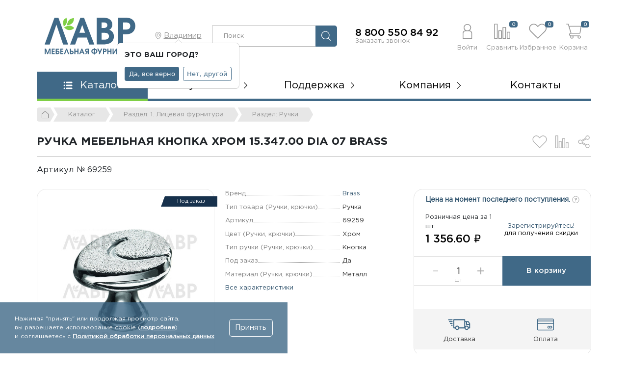

--- FILE ---
content_type: text/html; charset=UTF-8
request_url: https://lavrmf.ru/katalog/1-litsevaya-furnitura/ruchki/brass-15-347-00-dia-07-ruchka-knopka-sovremennaya-klassika-glyantsevyy-khrom/
body_size: 63725
content:
<!DOCTYPE html>
<html class="no-js" lang="ru">
	<head>
    <meta charset="UTF-8" />
    <meta http-equiv="X-UA-Compatible" content="IE=edge,chrome=1" />
   	<meta name="viewport" content="width=device-width, initial-scale=1, maximum-scale=1, user-scalable=0" />
  	  <meta name="format-detection" content="telephone=no" />
   	<meta name="format-detection" content="address=no" />
    <meta name="SKYPE_TOOLBAR" content="SKYPE_TOOLBAR_PARSER_COMPATIBLE" />
    <meta name="yandex-verification" content="3a8ed99fc68b9770" />
    <title>Купить Ручка мебельная кнопка хром 15.347.00 DIA 07 Brass | 69259 | Фурнитура и комплектующие для мебели</title>
    <meta name="robots" content="index, follow" />
    <meta name="keywords" content="Ручка мебельная кнопка хром 15.347.00 DIA 07 Brass/ 69259 / оптом и в розницу / мебельная фурнитура &amp;quot;ЛАВР&amp;quot;" />
    <meta name="description" content="Купить Ручка мебельная кнопка хром 15.347.00 DIA 07 Brass (Арт. 69259) (15.347.00.DIA.07), 1&nbsp;356.60 &#8381;, доступные цены и высокое качество. Доставка в любой регион РФ. Больше похожих товаров вы найдёте в разделе Ручки." />
    <link rel="canonical" href="https://lavrmf.ru/katalog/1-litsevaya-furnitura/ruchki/brass-15-347-00-dia-07-ruchka-knopka-sovremennaya-klassika-glyantsevyy-khrom/" />
    
    <meta property="og:image" content="https://lavrmf.ru/local/templates/lavr_2023/icons/ogImage.jpg" />
   	<link rel="shortcut icon" type="image/x-icon" href="https://lavrmf.ru/local/templates/lavr_2023/icons/favicon.ico" />
    <link rel="apple-touch-icon" href="/local/templates/lavr_2023/icons/apple-touch-icon.png" />
		
		<script data-skip-moving="true">(function(w, d, n) {var cl = "bx-core";var ht = d.documentElement;var htc = ht ? ht.className : undefined;if (htc === undefined || htc.indexOf(cl) !== -1){return;}var ua = n.userAgent;if (/(iPad;)|(iPhone;)/i.test(ua)){cl += " bx-ios";}else if (/Windows/i.test(ua)){cl += ' bx-win';}else if (/Macintosh/i.test(ua)){cl += " bx-mac";}else if (/Linux/i.test(ua) && !/Android/i.test(ua)){cl += " bx-linux";}else if (/Android/i.test(ua)){cl += " bx-android";}cl += (/(ipad|iphone|android|mobile|touch)/i.test(ua) ? " bx-touch" : " bx-no-touch");cl += w.devicePixelRatio && w.devicePixelRatio >= 2? " bx-retina": " bx-no-retina";if (/AppleWebKit/.test(ua)){cl += " bx-chrome";}else if (/Opera/.test(ua)){cl += " bx-opera";}else if (/Firefox/.test(ua)){cl += " bx-firefox";}ht.className = htc ? htc + " " + cl : cl;})(window, document, navigator);</script>


<link href="/bitrix/js/intranet/intranet-common.min.css?168596264061199" type="text/css"  rel="stylesheet" />
<link href="/bitrix/js/ui/design-tokens/dist/ui.design-tokens.min.css?171750483823463" type="text/css"  rel="stylesheet" />
<link href="/bitrix/js/ui/fonts/opensans/ui.font.opensans.min.css?16859626412320" type="text/css"  rel="stylesheet" />
<link href="/bitrix/js/main/popup/dist/main.popup.bundle.min.css?175074505328056" type="text/css"  rel="stylesheet" />
<link href="/bitrix/css/main/themes/blue/style.min.css?1685962650331" type="text/css"  rel="stylesheet" />
<link href="/bitrix/cache/css/s2/lavr_2023/page_9032d94534976929c456f88b410a07a4/page_9032d94534976929c456f88b410a07a4_v1.css?176250377271084" type="text/css"  rel="stylesheet" />
<link href="/bitrix/cache/css/s2/lavr_2023/template_bdf02ceaaf341cc61395cf4b8b8de600/template_bdf02ceaaf341cc61395cf4b8b8de600_v1.css?1762503772336230" type="text/css"  data-template-style="true" rel="stylesheet" />
		
    <!--[if lt IE 9]>
      <script  data-skip-moving="true" src="/local/templates/lavr_2023/js/core/respond.min.js"></script>
    <![endif]--> 
    
     
        
    
    



<script type="extension/settings" data-extension="currency.currency-core">{"region":"ru"}</script>



            
            <!-- Yandex.Metrika counter -->
            
            <!-- /Yandex.Metrika counter -->
                    
        
          
<!-- Yandex.Metrika counter -->
<noscript><div><img src="https://mc.yandex.ru/watch/34903760" style="position:absolute; left:-9999px;" alt="" /></div></noscript>
<!-- /Yandex.Metrika counter -->       
	</head>
	<body class="body d-flex flex-column _second">
		<svg xmlns="http://www.w3.org/2000/svg" width="0" height="0"  class="hidden">
  	<symbol id="pdf" viewBox="0 0 22 26" >
  		<path fill-rule="evenodd" fill="currentColor" d="M20.608,19.793 L20.011,19.793 L20.011,24.980 C20.011,25.542 19.574,26.000 19.037,26.000 L2.963,26.000 C2.425,26.000 1.989,25.542 1.989,24.980 L1.989,19.793 L1.392,19.793 C0.623,19.793 -0.000,19.140 -0.000,18.335 L-0.000,10.757 C-0.000,9.952 0.623,9.300 1.392,9.300 L1.989,9.300 L1.989,1.020 C1.989,0.458 2.425,-0.000 2.963,-0.000 L14.734,-0.000 C14.772,-0.000 14.810,0.006 14.846,0.015 C14.855,0.017 14.863,0.021 14.872,0.024 C14.905,0.034 14.937,0.048 14.968,0.066 C14.979,0.072 14.989,0.078 15.000,0.086 C15.035,0.110 15.068,0.137 15.097,0.171 C15.098,0.172 15.099,0.173 15.101,0.174 L19.890,5.901 C19.969,5.994 20.005,6.111 20.006,6.231 C20.008,6.250 20.011,6.269 20.011,6.288 L20.011,9.300 L20.608,9.300 C21.376,9.300 22.000,9.952 22.000,10.757 L22.000,18.335 C22.000,19.140 21.376,19.793 20.608,19.793 ZM2.963,24.704 L19.037,24.704 L19.037,19.793 L2.963,19.793 L2.963,24.704 ZM14.922,14.587 C14.922,13.243 14.447,12.306 13.692,11.718 C12.990,11.165 12.094,10.905 10.713,10.905 C9.882,10.905 9.094,10.962 8.490,11.063 L8.490,18.541 C8.900,18.597 9.505,18.654 10.357,18.654 C11.781,18.654 12.947,18.337 13.712,17.671 C14.415,17.049 14.922,16.045 14.922,14.587 ZM2.219,11.063 L2.219,18.575 L2.219,18.575 L3.848,18.575 L3.848,15.853 C3.999,15.875 4.194,15.887 4.409,15.887 C5.381,15.887 6.212,15.638 6.773,15.084 C7.205,14.656 7.441,14.023 7.441,13.277 C7.441,12.532 7.129,11.899 6.665,11.515 C6.180,11.108 5.456,10.905 4.442,10.905 C3.438,10.905 2.726,10.973 2.219,11.063 ZM19.037,6.746 L14.734,6.746 C14.465,6.746 14.247,6.518 14.247,6.236 L14.247,1.020 L2.963,1.020 L2.963,9.300 L19.037,9.300 L19.037,6.746 ZM20.448,10.962 L16.002,10.962 L16.002,18.575 L17.653,18.575 L17.653,15.514 L20.265,15.514 L20.265,14.113 L17.653,14.113 L17.653,12.373 L20.448,12.373 L20.448,10.962 ZM5.812,13.322 C5.812,14.102 5.273,14.565 4.398,14.565 C4.162,14.565 3.989,14.553 3.848,14.520 L3.848,12.272 C3.967,12.238 4.194,12.204 4.528,12.204 C5.348,12.204 5.812,12.622 5.812,13.322 ZM10.713,17.310 C10.508,17.310 10.282,17.310 10.141,17.276 L10.141,12.294 C10.282,12.261 10.519,12.227 10.886,12.227 C12.299,12.227 13.185,13.062 13.174,14.644 C13.174,16.463 12.202,17.321 10.713,17.310 Z"/>
	</symbol>
	<symbol id="user" viewBox="0 0 24 38" >
		<path fill-rule="evenodd"  fill="currentColor" d="M22.987,37.999 L1.926,37.999 C1.393,37.999 0.962,37.574 0.962,37.050 L0.962,24.064 C0.962,20.528 3.593,17.595 7.026,17.045 C4.825,15.415 3.392,12.829 3.392,9.912 C3.392,4.988 7.458,0.981 12.457,0.981 C17.455,0.981 21.521,4.988 21.521,9.912 C21.521,12.829 20.089,15.415 17.888,17.045 C21.320,17.596 23.951,20.529 23.951,24.064 L23.951,37.050 C23.951,37.574 23.520,37.999 22.987,37.999 ZM19.594,9.912 C19.594,6.035 16.392,2.880 12.457,2.880 C8.521,2.880 5.319,6.035 5.319,9.912 C5.319,13.786 8.516,16.939 12.446,16.944 L12.467,16.944 C16.398,16.939 19.594,13.786 19.594,9.912 ZM22.024,24.064 C22.024,21.185 19.647,18.843 16.726,18.843 L8.187,18.843 C5.267,18.843 2.889,21.185 2.889,24.064 L2.889,36.101 L22.024,36.101 L22.024,24.064 Z"/>
	</symbol>
	<symbol id="compare" viewBox="0 0 39 37" >
		<path fill-rule="evenodd"  fill="currentColor" d="M37.994,37.003 L31.619,37.003 C31.093,37.003 30.668,36.577 30.668,36.049 L30.668,20.748 C30.668,20.221 31.093,19.794 31.619,19.794 L37.994,19.794 C38.520,19.794 38.946,20.221 38.946,20.748 L38.946,36.049 C38.946,36.577 38.520,37.003 37.994,37.003 ZM37.042,21.701 L32.571,21.701 L32.571,35.095 L37.042,35.095 L37.042,21.701 ZM28.096,37.003 L21.721,37.003 C21.196,37.003 20.771,36.577 20.771,36.049 L20.771,9.145 C20.771,8.619 21.196,8.191 21.721,8.191 L28.096,8.191 C28.623,8.191 29.048,8.619 29.048,9.145 L29.048,36.049 C29.048,36.577 28.623,37.003 28.096,37.003 ZM27.144,10.098 L22.673,10.098 L22.673,35.095 L27.144,35.095 L27.144,10.098 ZM18.157,36.961 L11.782,36.961 C11.256,36.961 10.830,36.534 10.830,36.007 L10.830,17.091 C10.830,16.564 11.256,16.137 11.782,16.137 L18.157,16.137 C18.683,16.137 19.109,16.564 19.109,17.091 L19.109,36.007 C19.109,36.534 18.683,36.961 18.157,36.961 ZM17.205,18.045 L12.734,18.045 L12.734,35.053 L17.205,35.053 L17.205,18.045 ZM8.259,36.961 L1.884,36.961 C1.359,36.961 0.932,36.534 0.932,36.007 L0.932,0.949 C0.932,0.422 1.359,-0.005 1.884,-0.005 L8.259,-0.005 C8.785,-0.005 9.211,0.422 9.211,0.949 L9.211,36.007 C9.211,36.534 8.785,36.961 8.259,36.961 ZM7.307,1.902 L2.836,1.902 L2.836,35.053 L7.307,35.053 L7.307,1.902 Z"/>
		<path fill-rule="evenodd" d="M37.994,37.003 L31.619,37.003 C31.093,37.003 30.668,36.577 30.668,36.049 L30.668,20.748 C30.668,20.221 31.093,19.794 31.619,19.794 L37.994,19.794 C38.520,19.794 38.946,20.221 38.946,20.748 L38.946,36.049 C38.946,36.577 38.520,37.003 37.994,37.003 ZM28.096,37.003 L21.721,37.003 C21.196,37.003 20.771,36.577 20.771,36.049 L20.771,9.145 C20.771,8.619 21.196,8.191 21.721,8.191 L28.096,8.191 C28.623,8.191 29.048,8.619 29.048,9.145 L29.048,36.049 C29.048,36.577 28.623,37.003 28.096,37.003 ZM18.157,36.961 L11.782,36.961 C11.256,36.961 10.830,36.534 10.830,36.007 L10.830,17.091 C10.830,16.564 11.256,16.137 11.782,16.137 L18.157,16.137 C18.683,16.137 19.109,16.564 19.109,17.091 L19.109,36.007 C19.109,36.534 18.683,36.961 18.157,36.961 ZM8.259,36.961 L1.884,36.961 C1.359,36.961 0.932,36.534 0.932,36.007 L0.932,0.949 C0.932,0.422 1.359,-0.005 1.884,-0.005 L8.259,-0.005 C8.785,-0.005 9.211,0.422 9.211,0.949 L9.211,36.007 C9.211,36.534 8.785,36.961 8.259,36.961 Z"/>
	</symbol>
	<symbol id="fav" viewBox="0 0 39 35" >
		<path fill-rule="evenodd" fill="currentColor" d="M19.482,34.995 L3.119,18.306 C-0.899,14.210 -1.000,7.435 2.897,3.512 C5.213,1.183 7.700,0.001 10.290,0.001 L10.319,0.001 C12.917,0.010 15.476,1.226 17.720,3.516 L19.485,5.285 L21.254,3.510 C23.464,1.255 26.001,0.050 28.585,0.030 L28.651,0.030 C31.240,0.030 33.733,1.199 36.064,3.505 C39.999,7.399 39.899,14.176 35.846,18.306 L19.482,34.995 ZM10.290,1.923 C8.227,1.923 6.197,2.914 4.256,4.867 C1.083,8.061 1.188,13.598 4.485,16.959 L19.482,32.254 L34.479,16.959 C37.748,13.629 37.860,7.981 34.719,4.873 C32.759,2.935 30.718,1.951 28.650,1.951 C28.633,1.951 28.616,1.952 28.600,1.952 C25.993,1.972 23.907,3.547 22.616,4.862 L19.485,8.001 L16.359,4.869 C15.044,3.527 12.933,1.932 10.312,1.923 L10.290,1.923 Z"/>
		<path fill-rule="evenodd" d="M19.482,34.995 L3.119,18.306 C-0.899,14.210 -1.000,7.435 2.897,3.512 C5.213,1.183 7.700,0.001 10.290,0.001 L10.319,0.001 C12.917,0.010 15.476,1.226 17.720,3.516 L19.485,5.285 L21.254,3.510 C23.464,1.255 26.001,0.050 28.585,0.030 L28.651,0.030 C31.240,0.030 33.733,1.199 36.064,3.505 C39.999,7.399 39.899,14.176 35.846,18.306 L19.482,34.995 Z"/>
	</symbol>
	<symbol id="cart" viewBox="0 0 36 36" >
		<path fill-rule="evenodd"  fill="currentColor" d="M11.568,23.561 L12.314,23.561 L13.050,23.561 L31.920,23.561 C32.792,23.561 33.500,22.872 33.539,22.000 L35.797,7.138 L35.797,7.003 C35.797,6.101 35.070,5.374 34.168,5.364 L7.846,5.364 L6.257,0.043 L1.876,0.043 C1.372,-0.006 0.926,0.362 0.869,0.867 C0.820,1.371 1.188,1.826 1.692,1.874 C1.750,1.884 1.818,1.884 1.876,1.874 L4.890,1.874 L10.860,21.807 C8.690,22.175 7.226,24.240 7.594,26.412 C7.875,28.059 9.145,29.358 10.783,29.668 C10.396,30.270 10.182,30.958 10.182,31.675 C10.153,33.759 11.829,35.476 13.914,35.505 C15.997,35.533 17.713,33.856 17.741,31.773 C17.751,31.055 17.557,30.357 17.180,29.746 L27.569,29.746 C26.502,31.530 27.084,33.837 28.868,34.903 C30.650,35.970 32.957,35.388 34.023,33.604 C35.089,31.821 34.507,29.513 32.725,28.447 C32.143,28.098 31.465,27.914 30.786,27.914 L11.568,27.914 C10.366,27.914 9.397,26.945 9.397,25.742 C9.397,24.540 10.376,23.561 11.568,23.561 M8.398,7.196 L33.917,7.196 L31.707,21.739 L12.750,21.739 L8.398,7.196 ZM30.786,29.736 C31.862,29.736 32.725,30.609 32.725,31.675 C32.725,32.742 31.852,33.615 30.786,33.615 C29.720,33.615 28.848,32.742 28.848,31.675 C28.848,30.609 29.720,29.736 30.786,29.736 M13.952,29.736 C15.018,29.736 15.891,30.609 15.891,31.675 C15.891,32.742 15.018,33.615 13.952,33.615 C12.886,33.615 12.013,32.742 12.013,31.675 C12.013,30.609 12.886,29.736 13.952,29.736 "/>
	</symbol>
	<symbol id="cart2" viewBox="0 0 21 21" >
		<path fill-rule="evenodd"  fill="currentColor" d="M19.216,13.162 C19.194,13.648 18.790,14.031 18.292,14.031 L7.515,14.031 L7.095,14.031 L6.669,14.031 C5.989,14.031 5.429,14.577 5.429,15.245 C5.429,15.914 5.983,16.454 6.669,16.454 L17.645,16.454 C18.032,16.454 18.419,16.556 18.751,16.751 C19.770,17.344 20.102,18.628 19.493,19.622 C18.884,20.615 17.567,20.938 16.548,20.344 C15.530,19.751 15.198,18.467 15.807,17.474 L9.873,17.474 C10.089,17.814 10.200,18.202 10.194,18.602 C10.178,19.762 9.198,20.696 8.009,20.679 C6.819,20.663 5.861,19.708 5.877,18.548 C5.877,18.149 6.000,17.765 6.221,17.430 C5.285,17.258 4.560,16.535 4.400,15.617 C4.190,14.409 5.025,13.260 6.265,13.054 L2.855,1.959 L1.134,1.959 C1.102,1.965 1.062,1.965 1.029,1.959 C0.741,1.933 0.531,1.679 0.559,1.399 C0.593,1.118 0.847,0.913 1.134,0.940 L3.636,0.940 L4.544,3.902 L19.575,3.902 C20.091,3.908 20.506,4.313 20.506,4.814 L20.506,4.890 L19.216,13.162 ZM17.645,19.628 C18.253,19.628 18.751,19.142 18.751,18.548 C18.751,17.954 18.258,17.469 17.645,17.469 C17.035,17.469 16.537,17.954 16.537,18.548 C16.537,19.142 17.035,19.628 17.645,19.628 ZM8.031,19.628 C8.639,19.628 9.137,19.142 9.137,18.548 C9.137,17.954 8.639,17.469 8.031,17.469 C7.422,17.469 6.924,17.954 6.924,18.548 C6.924,19.142 7.422,19.628 8.031,19.628 ZM4.859,4.921 L7.344,13.016 L18.170,13.016 L19.432,4.921 L4.859,4.921 ZM14.490,9.396 L13.189,9.396 L13.189,10.663 C13.189,10.945 12.951,11.177 12.663,11.177 C12.376,11.177 12.138,10.945 12.138,10.663 L12.138,9.396 L10.837,9.396 C10.588,9.369 10.394,9.179 10.377,8.937 C10.350,8.656 10.560,8.403 10.848,8.376 L12.149,8.376 L12.149,8.322 C12.149,7.944 12.154,7.565 12.132,7.188 C12.115,7.005 12.098,6.811 12.203,6.650 C12.336,6.444 12.602,6.353 12.840,6.427 C12.995,6.476 13.123,6.595 13.177,6.745 C13.222,6.860 13.211,6.989 13.206,7.107 C13.200,7.248 13.195,7.394 13.189,7.534 C13.177,7.814 13.177,8.096 13.184,8.376 L14.490,8.376 C14.739,8.403 14.932,8.592 14.960,8.835 C14.988,9.115 14.777,9.369 14.490,9.396 Z"/>
	</symbol>	
	<symbol id="menu" viewBox="0 0 19 16" >
		<path fill-rule="evenodd"  fill="currentColor" d="M17.070,9.500 L7.070,9.500 C6.242,9.500 5.570,8.829 5.570,7.999 C5.570,7.172 6.242,6.500 7.070,6.500 L17.070,6.500 C17.898,6.500 18.570,7.172 18.570,7.999 C18.570,8.829 17.898,9.500 17.070,9.500 ZM17.070,3.500 L7.070,3.500 C6.242,3.500 5.570,2.829 5.570,2.000 C5.570,1.172 6.242,0.500 7.070,0.500 L17.070,0.500 C17.898,0.500 18.570,1.172 18.570,2.000 C18.570,2.829 17.898,3.500 17.070,3.500 ZM2.070,15.500 C1.242,15.500 0.570,14.829 0.570,14.000 C0.570,13.172 1.242,12.500 2.070,12.500 C2.898,12.500 3.570,13.172 3.570,14.000 C3.570,14.829 2.898,15.500 2.070,15.500 ZM2.070,9.500 C1.242,9.500 0.570,8.829 0.570,7.999 C0.570,7.172 1.242,6.500 2.070,6.500 C2.898,6.500 3.570,7.172 3.570,7.999 C3.570,8.829 2.898,9.500 2.070,9.500 ZM2.070,3.500 C1.242,3.500 0.570,2.829 0.570,2.000 C0.570,1.172 1.242,0.500 2.070,0.500 C2.898,0.500 3.570,1.172 3.570,2.000 C3.570,2.829 2.898,3.500 2.070,3.500 ZM7.070,12.500 L17.070,12.500 C17.898,12.500 18.570,13.172 18.570,14.000 C18.570,14.829 17.898,15.500 17.070,15.500 L7.070,15.500 C6.242,15.500 5.570,14.829 5.570,14.000 C5.570,13.172 6.242,12.500 7.070,12.500 Z"/>
	</symbol>	
	<symbol id="close" viewBox="0 0 18 19" >
		<path fill-rule="evenodd"  fill="currentColor" d="M10.494,9.604 L17.621,2.523 C17.959,2.191 17.963,1.648 17.631,1.311 C17.628,1.307 17.624,1.304 17.621,1.301 C17.280,0.963 16.727,0.963 16.386,1.301 L9.265,8.376 L2.079,1.195 C1.738,0.854 1.184,0.854 0.843,1.195 C0.503,1.537 0.503,2.092 0.843,2.433 L8.025,9.609 L0.817,16.770 C0.477,17.108 0.477,17.655 0.817,17.992 C1.158,18.330 1.712,18.330 2.053,17.992 L9.254,10.837 L16.412,17.990 C16.753,18.331 17.306,18.331 17.647,17.990 C17.988,17.648 17.988,17.094 17.647,16.752 L10.494,9.604 L10.494,9.604 Z"/>
	</symbol>	
	<symbol id="search" viewBox="0 0 23 23" >
		<path fill-rule="evenodd"  fill="currentColor" d="M22.805,21.932 L15.001,14.124 C16.289,12.642 17.070,10.707 17.070,8.593 C17.070,3.939 13.287,0.158 8.641,0.158 C3.990,0.158 0.212,3.943 0.212,8.593 C0.212,13.243 3.995,17.028 8.641,17.028 C10.754,17.028 12.687,16.247 14.168,14.958 L21.972,22.765 C22.086,22.880 22.239,22.941 22.388,22.941 C22.537,22.941 22.691,22.884 22.805,22.765 C23.033,22.537 23.033,22.160 22.805,21.932 ZM1.391,8.593 C1.391,4.593 4.643,1.342 8.637,1.342 C12.634,1.342 15.882,4.597 15.882,8.593 C15.882,12.589 12.634,15.848 8.637,15.848 C4.643,15.848 1.391,12.594 1.391,8.593 L1.391,8.593 Z"/>
	</symbol>	
	<symbol id="question" viewBox="0 0 21 21" >
		<path fill-rule="evenodd"  fill="currentColor" d="M10.383,20.956 C4.873,20.956 0.406,16.474 0.406,10.944 C0.406,5.414 4.873,0.931 10.383,0.931 C15.893,0.931 20.359,5.414 20.359,10.944 C20.359,16.474 15.893,20.956 10.383,20.956 ZM10.419,2.127 C5.615,2.127 1.720,6.044 1.720,10.875 C1.720,15.706 5.615,19.622 10.419,19.622 C15.224,19.622 19.118,15.706 19.118,10.875 C19.118,6.044 15.224,2.127 10.419,2.127 ZM11.041,11.406 L10.882,12.283 L9.406,12.283 L9.073,9.954 L9.145,9.882 C10.833,9.815 11.678,9.369 11.678,8.544 C11.678,8.219 11.562,7.967 11.330,7.789 C11.099,7.612 10.771,7.523 10.347,7.523 C9.564,7.523 8.841,7.854 8.175,8.515 L6.844,7.063 C7.789,6.027 8.971,5.510 10.389,5.510 C11.451,5.510 12.300,5.773 12.936,6.301 C13.574,6.828 13.892,7.566 13.892,8.515 C13.892,10.059 12.942,11.023 11.041,11.406 ZM11.273,15.706 L8.928,15.706 L8.928,13.405 L11.273,13.405 L11.273,15.706 Z"/>
	</symbol>
	<symbol id="print" viewBox="0 0 27 28" >
		<path fill-rule="evenodd"  fill="currentColor" d="M24.256,22.403 L22.428,22.403 L22.428,26.132 C22.428,27.153 21.606,27.988 20.599,27.988 L6.849,27.988 C5.843,27.988 5.020,27.153 5.020,26.132 L5.020,22.403 L3.191,22.403 C1.632,22.403 0.441,21.195 0.441,19.611 L0.441,11.234 C0.441,9.650 1.632,8.442 3.191,8.442 L5.048,8.442 L5.048,1.921 C5.048,0.900 5.870,0.065 6.877,0.065 L20.628,0.065 C21.634,0.065 22.456,0.900 22.456,1.921 L22.456,8.442 L24.285,8.442 C25.844,8.442 27.034,9.650 27.007,11.234 L27.007,19.611 C27.007,21.195 25.815,22.403 24.256,22.403 ZM5.941,26.132 C5.941,26.693 6.408,27.067 6.863,27.067 L20.613,27.067 C21.166,27.067 21.534,26.592 21.534,26.132 L21.534,19.611 L5.941,19.611 L5.941,26.132 ZM21.534,1.921 C21.534,1.360 21.067,0.986 20.613,0.986 L6.863,0.986 C6.310,0.986 5.941,1.461 5.941,1.921 L5.941,8.442 L21.534,8.442 L21.534,1.921 ZM26.114,11.234 C26.114,10.213 25.291,9.378 24.285,9.378 L3.191,9.378 C2.185,9.378 1.363,10.213 1.363,11.234 L1.363,19.611 C1.363,20.633 2.185,21.467 3.191,21.467 L5.020,21.467 L5.020,18.675 L22.456,18.675 L22.456,21.467 L24.285,21.467 C25.291,21.467 26.114,20.633 26.114,19.611 L26.114,11.234 ZM21.534,14.041 C21.025,14.041 20.613,13.622 20.613,13.106 C20.613,12.589 21.025,12.170 21.534,12.170 C22.043,12.170 22.456,12.589 22.456,13.106 C22.456,13.622 22.043,14.041 21.534,14.041 ZM6.863,24.274 L20.614,24.274 L20.614,25.210 L6.863,25.210 L6.863,24.274 ZM6.863,21.482 L20.614,21.482 L20.614,22.418 L6.863,22.418 L6.863,21.482 Z"/>
	</symbol>
	<symbol id="share" viewBox="0 0 26 28" >
		<path fill-rule="evenodd"  fill="currentColor" d="M21.041,9.374 C19.997,9.374 19.043,9.024 18.265,8.440 L9.910,13.321 C9.932,13.490 9.947,13.662 9.947,13.836 C9.947,14.054 9.924,14.266 9.891,14.477 L18.353,19.363 C19.093,18.831 19.990,18.505 20.974,18.505 C23.475,18.505 25.510,20.547 25.510,23.055 C25.510,25.564 23.475,27.605 20.974,27.605 C18.473,27.605 16.438,25.564 16.438,23.055 C16.438,22.879 16.451,22.702 16.473,22.528 L8.057,17.580 C7.280,18.162 6.328,18.511 5.287,18.511 C2.708,18.511 0.626,16.423 0.626,13.836 C0.626,11.249 2.708,9.162 5.287,9.162 C6.363,9.162 7.345,9.534 8.136,10.151 L16.434,5.328 C16.402,5.122 16.380,4.913 16.380,4.700 C16.380,2.113 18.462,0.025 21.041,0.025 C23.619,0.025 25.701,2.113 25.701,4.700 C25.701,7.286 23.619,9.374 21.041,9.374 ZM21.034,1.541 C19.295,1.541 17.884,2.950 17.884,4.689 C17.884,5.128 17.974,5.545 18.136,5.925 L7.869,12.021 C7.296,11.244 6.374,10.741 5.334,10.741 C3.595,10.741 2.184,12.150 2.184,13.889 C2.184,15.628 3.595,17.037 5.334,17.037 C6.373,17.037 7.294,16.535 7.868,15.759 L18.154,21.815 C17.981,22.204 17.884,22.635 17.884,23.089 C17.884,24.828 19.295,26.238 21.034,26.238 C22.774,26.238 24.184,24.828 24.184,23.089 C24.184,21.350 22.774,19.941 21.034,19.941 C20.033,19.941 19.142,20.408 18.565,21.135 L8.231,15.127 C8.394,14.747 8.484,14.329 8.484,13.889 C8.484,13.449 8.394,13.031 8.231,12.651 L18.520,6.586 C19.095,7.346 20.007,7.837 21.034,7.837 C22.774,7.837 24.184,6.428 24.184,4.689 C24.184,2.950 22.774,1.541 21.034,1.541 Z"/>
	</symbol>	
	<symbol id="delivery" viewBox="0 0 51 25" >
		<path fill-rule="evenodd" fill="currentColor" d="M49.135,20.569 L46.864,20.569 C46.294,22.565 44.448,24.021 42.280,24.021 C40.113,24.021 38.267,22.550 37.697,20.569 L25.526,20.569 C24.955,22.565 23.110,24.021 20.943,24.021 C18.775,24.021 16.930,22.550 16.358,20.569 L13.255,20.569 C12.653,20.569 12.156,20.074 12.156,19.476 L12.156,1.819 C12.156,1.222 12.653,0.727 13.255,0.727 L37.931,0.727 C38.531,0.727 39.030,1.222 39.030,1.819 L39.030,4.704 L45.839,4.704 C46.190,4.704 46.527,4.879 46.732,5.171 L50.028,9.861 C50.160,10.036 50.232,10.254 50.232,10.487 L50.232,19.476 C50.232,20.074 49.735,20.569 49.135,20.569 ZM20.943,21.836 C22.363,21.836 23.520,20.685 23.520,19.272 C23.520,17.859 22.363,16.708 20.943,16.708 C19.522,16.708 18.365,17.859 18.365,19.272 C18.365,20.685 19.522,21.836 20.943,21.836 ZM36.833,2.927 L14.352,2.927 L14.352,18.398 L16.256,18.398 C16.666,16.199 18.614,14.538 20.943,14.538 C23.271,14.538 25.205,16.199 25.629,18.398 L36.833,18.398 L36.833,2.927 ZM42.296,21.836 C43.715,21.836 44.872,20.685 44.872,19.272 C44.872,17.859 43.715,16.708 42.296,16.708 C40.874,16.708 39.717,17.859 39.717,19.272 C39.717,20.685 40.874,21.836 42.296,21.836 ZM45.283,6.904 L43.130,6.904 L43.130,10.808 L48.050,10.808 L45.283,6.904 ZM48.065,12.994 L42.017,12.994 C41.416,12.994 40.918,12.497 40.918,11.900 L40.918,6.904 L39.030,6.904 L39.030,15.834 C39.879,15.033 41.035,14.538 42.296,14.538 C44.624,14.538 46.557,16.199 46.981,18.398 L48.065,18.398 L48.065,12.994 ZM9.432,2.927 L1.596,2.927 C0.996,2.927 0.498,2.431 0.498,1.833 C0.498,1.237 0.996,0.742 1.596,0.742 L9.432,0.742 C10.032,0.742 10.531,1.237 10.531,1.833 C10.531,2.431 10.032,2.927 9.432,2.927 ZM3.397,4.718 L9.431,4.718 C10.047,4.718 10.530,5.214 10.530,5.812 C10.530,6.408 10.031,6.904 9.431,6.904 L3.397,6.904 C2.797,6.904 2.299,6.408 2.299,5.812 C2.299,5.214 2.797,4.718 3.397,4.718 ZM5.624,8.695 L9.431,8.695 C10.047,8.695 10.530,9.191 10.530,9.789 C10.530,10.385 10.031,10.881 9.431,10.881 L5.624,10.881 C5.023,10.881 4.525,10.385 4.525,9.789 C4.525,9.191 5.023,8.695 5.624,8.695 ZM8.113,12.673 L9.431,12.673 C10.047,12.673 10.530,13.168 10.530,13.766 C10.530,14.363 10.031,14.858 9.431,14.858 L8.113,14.858 C7.513,14.858 7.015,14.363 7.015,13.766 C7.015,13.168 7.513,12.673 8.113,12.673 Z"/>
	</symbol>		
	<symbol id="pay" viewBox="0 0 35.75 24.75" >
		<path fill-rule="evenodd" fill="currentColor" d="M31.557,23.119 L3.936,23.119 C2.451,23.119 1.248,21.936 1.248,20.476 L1.248,3.733 C1.248,2.273 2.451,1.090 3.936,1.090 L31.557,1.090 C33.040,1.090 34.245,2.273 34.245,3.733 L34.245,20.476 C34.245,21.936 33.040,23.119 31.557,23.119 ZM2.634,20.476 C2.634,21.183 3.217,21.756 3.936,21.756 L31.557,21.756 C32.276,21.749 32.853,21.169 32.845,20.463 L32.845,10.749 L2.634,10.749 L2.634,20.476 ZM2.634,9.387 L32.845,9.387 L32.845,6.172 L2.634,6.172 L2.634,9.387 ZM32.859,3.733 C32.859,3.026 32.276,2.452 31.557,2.452 L3.936,2.452 C3.217,2.452 2.634,3.026 2.634,3.733 L2.634,4.809 L32.859,4.809 L32.859,3.733 ZM26.181,18.800 C26.105,18.887 26.024,18.968 25.937,19.043 C24.826,20.011 23.128,19.909 22.143,18.816 C21.160,17.722 21.263,16.052 22.375,15.085 C23.486,14.117 25.184,14.219 26.168,15.312 C26.673,14.750 27.399,14.428 28.163,14.428 L28.177,14.414 C28.934,14.416 29.653,14.732 30.159,15.286 C31.146,16.365 31.056,18.029 29.958,18.998 C28.859,19.970 27.169,19.880 26.181,18.800 ZM24.187,15.775 C23.467,15.775 22.885,16.349 22.885,17.056 C22.885,17.764 23.467,18.337 24.187,18.337 C24.907,18.337 25.489,17.764 25.489,17.056 C25.489,16.349 24.907,15.775 24.187,15.775 ZM28.163,15.775 C27.444,15.775 26.860,16.349 26.860,17.056 C26.860,17.764 27.444,18.337 28.163,18.337 C28.882,18.337 29.465,17.764 29.465,17.056 C29.465,16.349 28.882,15.775 28.163,15.775 Z"/>
	</symbol>	
	<symbol id="marker" viewBox="0 0 512 512" >
		<path fill-rule="evenodd" fill="currentColor" d="M63.632 141.628c-8.608 28.173-10.828 58.749-6.6 90.881C66 300.6 101.158 360.187 129.075 398.185 163.95 445.654 207.3 486.356 248 509.856a16 16 0 0 0 16 0c40.7-23.5 84.05-64.2 118.925-111.671 27.917-38 63.076-97.586 72.041-165.676 4.23-32.132 2.01-62.708-6.6-90.881-9.47-30.99-26.7-59.132-51.21-83.642C359.765 20.593 309.634 0 256 0S152.235 20.593 114.842 57.986L126.156 69.3l-11.314-11.314C90.332 82.5 73.1 110.638 63.632 141.628zm73.837-61.015C168.818 49.264 210.914 32 256 32s87.182 17.265 118.531 48.614c39.964 39.963 56.352 89.663 48.709 147.718C410.289 326.706 328.039 431.7 256 477.3c-72.039-45.6-154.289-150.594-167.24-248.968-7.643-58.055 8.745-107.755 48.709-147.719zM256 318.988a102.868 102.868 0 1 0-102.868-102.867A102.984 102.984 0 0 0 256 318.988zm0-173.735a70.868 70.868 0 1 1-70.868 70.868A70.948 70.948 0 0 1 256 145.253z"/>
	</symbol>		
	<symbol id="special" viewBox="0 0 512 512" >
		<path fill-rule="evenodd" fill="currentColor" d="M283.47 27.6c22 33.32 44.86 66.83 68 100.14a36.76 36.76 0 0 0 19 14.08c38.27 12.14 76.79 24.47 115.43 36.6 23.73 7.55 34 34.44 19.18 52.67-24 29.82-48.84 60.68-73.88 92.15a35.31 35.31 0 0 0-7.77 21.9q-.1 58.65-2.6 117.18c-1.16 23.87-25.36 42.91-46.66 36-34.94-11.25-70.64-23.73-106.93-37a32.83 32.83 0 0 0-22.54 0c-36.29 13.26-72 25.74-106.93 37-21.3 6.87-45.5-12.17-46.66-36q-2.52-58.53-2.6-117.18a35.36 35.36 0 0 0-7.76-21.9c-25.05-31.47-49.89-62.33-73.89-92.15C-7.9 212.86 2.34 186 26.07 178.42c38.64-12.13 77.16-24.46 115.43-36.6a36.76 36.76 0 0 0 19-14.08c23.13-33.31 46-66.82 68-100.14 13.55-20.51 41.5-20.51 54.97 0z" />
	</symbol>	
	
	<symbol id="call" viewBox="0 0 50 50" >
		<path fill-rule="evenodd" fill="currentColor" d="M1035.04,551.693V550.9a3.3,3.3,0,0,0-2.04-3.041V546.65a11.209,11.209,0,0,0-4.09-8.688,2.262,2.262,0,0,0-.92-1.921,10.516,10.516,0,0,0-11.88-.358,2.259,2.259,0,0,0-1.04,1.869,11.273,11.273,0,0,0-4.62,9.1v1.035a3.294,3.294,0,0,0-2.6,3.217v0.791a4.079,4.079,0,1,0,0,8.157v0.791a3.287,3.287,0,0,0,3.28,3.288h1.59a3.287,3.287,0,0,0,3.28-3.288V550.9a3.287,3.287,0,0,0-3.28-3.288h-0.91V546.65a9.909,9.909,0,0,1,3.7-7.72,2.267,2.267,0,0,0,3.05.564,5.983,5.983,0,0,1,6.75.2,2.258,2.258,0,0,0,3.08-.385,9.816,9.816,0,0,1,3.25,7.337v0.964h-1.47a3.3,3.3,0,0,0-3.29,3.288v9.739a3.3,3.3,0,0,0,3.29,3.288h0.79v0.834a1.891,1.891,0,0,1-1.89,1.885h-5.61a2.389,2.389,0,1,0-.21,1.36h5.82a3.253,3.253,0,0,0,3.25-3.245v-0.884a3.3,3.3,0,0,0,2.72-3.238V559.85A4.079,4.079,0,1,0,1035.04,551.693Zm-29.91,4.078a2.723,2.723,0,0,1,2.72-2.719v5.439A2.723,2.723,0,0,1,1005.13,555.771Zm4.08,4.87V550.9a1.926,1.926,0,0,1,1.92-1.929h0.8v13.6h-0.8A1.926,1.926,0,0,1,1009.21,560.641Zm5.43-9.739v9.739a1.927,1.927,0,0,1-1.36,1.843V549.059A1.927,1.927,0,0,1,1014.64,550.9Zm12.01-12.126a0.905,0.905,0,0,1-.54-0.175,7.342,7.342,0,0,0-8.29-.25,0.906,0.906,0,0,1-.98-1.525,9.156,9.156,0,0,1,4.95-1.449,9.063,9.063,0,0,1,5.39,1.761,0.907,0.907,0,0,1,.2,1.267,0.894,0.894,0,0,1-.73.371h0Zm-5.55,29.232a1.02,1.02,0,1,1,1.02-1.02A1.022,1.022,0,0,1,1021.1,568.008Zm7.14-7.367V550.9a1.927,1.927,0,0,1,1.36-1.843v13.425A1.927,1.927,0,0,1,1028.24,560.641Zm5.44,0a1.934,1.934,0,0,1-1.93,1.929h-0.79v-13.6h0.79a1.934,1.934,0,0,1,1.93,1.929v9.739Zm1.36-2.15v-5.439A2.72,2.72,0,1,1,1035.04,558.491Z" transform="translate(-996.45 -526.703)"/>
	</symbol>
	<symbol id="email" viewBox="0 0 50 50" >
		<path fill-rule="evenodd" fill="currentColor" d="M1036.14,614.842h-29.4a2.944,2.944,0,0,0-2.94,2.94v20.582a2.944,2.944,0,0,0,2.94,2.941h29.4a2.944,2.944,0,0,0,2.94-2.941V617.782A2.944,2.944,0,0,0,1036.14,614.842Zm-29.4,1.47h29.4a1.548,1.548,0,0,1,.31.062c-2.55,2.33-10.99,10.052-13.94,12.713a1.668,1.668,0,0,1-1.07.457,1.64,1.64,0,0,1-1.07-.458c-2.95-2.661-11.39-10.383-13.94-12.712A1.42,1.42,0,0,1,1006.74,616.312Zm-1.47,22.052V617.782a1.381,1.381,0,0,1,.08-0.406c1.95,1.783,7.84,7.171,11.66,10.644-3.81,3.27-9.7,8.855-11.67,10.728A1.619,1.619,0,0,1,1005.27,638.364Zm30.87,1.471h-29.4a1.335,1.335,0,0,1-.33-0.068c2.02-1.934,7.95-7.552,11.69-10.751q0.645,0.582,1.29,1.162a2.933,2.933,0,0,0,4.1,0c0.43-.387.86-0.774,1.28-1.163,3.74,3.2,9.67,8.816,11.7,10.751A1.335,1.335,0,0,1,1036.14,639.835Zm1.47-1.471a1.246,1.246,0,0,1-.08.384c-1.96-1.874-7.85-7.459-11.66-10.728,3.82-3.473,9.71-8.86,11.66-10.644a1.375,1.375,0,0,1,.08.406v20.582Z" transform="translate(-996.435 -603.078)"/>
	</symbol>

	<symbol id="plus" viewBox="0 0 93.562 93.562" >
		<path fill-rule="evenodd" fill="currentColor" d="m87.952 41.17-36.386.11V5.61A5.598 5.598 0 0 0 45.956 0a5.598 5.598 0 0 0-5.61 5.61l.11 35.561H5.61A5.598 5.598 0 0 0 0 46.781a5.597 5.597 0 0 0 5.61 5.609h34.791v35.562a5.599 5.599 0 0 0 5.61 5.61 5.599 5.599 0 0 0 5.61-5.61V52.391h36.331a5.599 5.599 0 0 0 5.61-5.61 5.616 5.616 0 0 0-5.61-5.611z" ></path>
	</symbol>

	<symbol id="vdots" viewBox="0 0 45.583 45.583" >
		<path fill-rule="evenodd" fill="currentColor" d="M22.793 12.196c-3.361 0-6.078-2.729-6.078-6.099C16.715 2.73 19.432 0 22.793 0c3.353 0 6.073 2.729 6.073 6.097 0 3.369-2.721 6.099-6.073 6.099zM22.794 28.889c-3.361 0-6.079-2.729-6.079-6.099 0-3.366 2.717-6.099 6.078-6.099 3.353 0 6.073 2.732 6.075 6.099-.002 3.372-2.724 6.099-6.074 6.099zM22.794 45.583c-3.361 0-6.079-2.729-6.079-6.099s2.717-6.098 6.078-6.098c3.353-.002 6.073 2.729 6.073 6.098s-2.722 6.099-6.072 6.099z" ></path>
	</symbol>

	<symbol id="video" viewBox="0 0 1280.000000 1280.000000" >
		<g transform="translate(0.000000,1280.000000) scale(0.100000,-0.100000)"
		   fill="#000000" stroke="none">
		<path fill-rule="evenodd" fill="currentColor" d="M4610 6399 l0 -2881 43 25 c195 114 4144 2392 4494 2593 339 194 448
262 440 270 -7 7 -743 434 -1637 949 -894 516 -2001 1155 -2460 1420 -459 265
-845 487 -857 494 l-23 12 0 -2882z" transform="translate(-996.435 -603.078)"/>
		</g>
	</symbol>



</svg>


		<div id="panel" class="body__bxPanel"></div>
		<header role="banner" class="body__header header">
			<div class="container">
				<div class="header__top">
				<div class="row align-items-center">
					<div class="header__col col col-md-auto _logo">
						<a href="/" class="header__logo">
		      			<img width="185" src="/local/templates/lavr_2023/images/logo_LAVR-01.svg" height="75" alt="ЛАВР">		        </a>  
					</div>
					<div class="col-auto header__col _city">
<div class="nbSelectCity selectRegion">
	<div class="nbSelectCity__title">
		<div class="row align-items-center flex-nowrap g-3">
			<div class="col-auto">
				<span id="jsNbCityChange" data-bs-trigger="manual" class="nbSelectCity__titleLegend jsNbCityChange" title="Владимир"><svg><use xlink:href="#marker" ></use></svg><span class="nbSelectCity__titleValue selectRegion__linkText">Владимир</span></span>
			</div>
			<div class="col-auto d-md-none">
				<a class="header__callBtn" href="#callBackModal" data-bs-toggle="modal" data-bs-target="#callBackModal">Заказать звонок</a>		
			</div>
		</div>

		
								
						
	   
	</div>
</div>


					</div>
					<div class="header__col col-12 col-md _search order-last order-md-0">
						
						<div class="row g-3">
							<div class="col-auto d-block d-md-none">
								<button class="btn btn-primary header__mobileMenuBtn" type="button" data-bs-toggle="offcanvas" data-bs-target="#offcanvasMobile" aria-controls="offcanvasMobile">
									<div class="header__mobileMenuBtnIcon"><svg class="header__mobileMenuBtnSvg"><use xlink:href="#menu" ></use></svg></div>
									<div class="header__mobileMenuBtnText">Меню</div>
								</button>
							</div>
							<div class="col">
<div id="title-search" class="bx-searchtitle nbSearch">
	<form action="/katalog/">
		<div class="input-group nbSearch__group">
			<div class="nbSearch__clear"></div>
			<input class="form-control nbSearch__input" placeholder="Поиск" id="title-search-input" type="text" name="q" value="" autocomplete="off"/>
			<button class="btn btn-primary nbSearch__btn" type="submit" name="s"></button>
		</div>
	</form>
</div>
								
							</div>
						</div>
						

					</div>
					<div class="header__col col-auto _phone">
						<div class="header__phone">
														<a href="tel:88005508492">8 800 550 84 92</a>
													</div>
						<a class="header__callBtn d-none d-md-block" href="#callBackModal" data-bs-toggle="modal" data-bs-target="#callBackModal">Заказать звонок</a>			
					</div>
					<div class="header__col col-auto _icons">
						<div class="nbBasketLine" id="bx_basketFKauiI"><!--'start_frame_cache_bx_basketFKauiI'--><div class="nbBasketLine__items"><a data-bs-toggle="offcanvas" href="#offcanvasAuth" role="button" class="nbBasketLine__item _compare d-md-block d-none">
		<div class="nbBasketLine__itemIcon">
			<span class="nbBasketLine__icon"><svg class="nbBasketLine__svg"><use xlink:href="#user" ></use></svg></span>
		</div>
		<div class="nbBasketLine__itemName">
			Войти		</div>
	</a><a href="/katalog/compare/" class="nbBasketLine__item _compare  d-md-block d-none ">
		<span class="nbBasketLine__itemIcon">
			<span class="nbBasketLine__icon"><svg class="nbBasketLine__svg"><use xlink:href="#compare" ></use></svg></span>
			<span class="nbBasketLine__count">0</span>
		</span>
		<div class="nbBasketLine__itemName">Сравнить</div>
	</a><a href="/personal/favorites/" class="nbBasketLine__item _fav  d-md-block d-none ">
		<span class="nbBasketLine__itemIcon">
			<span class="nbBasketLine__icon"><svg class="nbBasketLine__svg"><use xlink:href="#fav" ></use></svg></span>
			<span class="nbBasketLine__count">0</span>
		</span>	
		<div class="nbBasketLine__itemName">Избранное</div>
	</a><a title="Корзина" href="/personal/cart/" class="nbBasketLine__item _basket _bg ">
		<span class="nbBasketLine__itemIcon">
			<span class="nbBasketLine__icon"><svg class="nbBasketLine__svg"><use xlink:href="#cart" ></use></svg></span>
			<span class="nbBasketLine__count">0</span>
		</span>
		<div class="nbBasketLine__itemName">Корзина</div>
	</a></div>
<!--'end_frame_cache_bx_basketFKauiI'--></div>
								
					</div>
				</div>
				</div>

				<div class="header__menu">
					<div class="row g-0">
						<div class="header__col _menuBtn col-auto">
							<a class="header__menuBtn" data-bs-toggle="offcanvas" href="#offcanvasMenu" role="button">
								<div class="header__menuBtnIcon"><svg class="header__menuBtnSvg"><use xlink:href="#menu" ></use></svg></div>
								<div class="header__menuBtnText">Каталог</div>
							</a>
						</div>
						<div class="header__col _menu col">
								<nav class="mainMenu">
		<ul class="mainMenu__ul _lvl_1">
																<li class="mainMenu__item _parent _lvl_1 ">
						<div class="mainMenu__itemContent  _lvl_1">
							<a title="Покупателям" class="mainMenu__link _parent _lvl_1 " href="/pokupatelyam/">
								<span>Покупателям</span>
							</a>
							<span class="mainMenu__caret"></span>
							<ul class="mainMenu__ul _lvl_2">
																								<li class="mainMenu__item _lvl_2 ">
						<div class="mainMenu__itemContent _lvl_2">
							<a title="Акции магазина" class="mainMenu__link _lvl_2 " href="/novosti/?type=actions">
								Акции магазина							</a>
						</div>
					</li>
																								<li class="mainMenu__item _lvl_2 ">
						<div class="mainMenu__itemContent _lvl_2">
							<a title="Как купить" class="mainMenu__link _lvl_2 " href="/pokupatelyam/kak-kupit/">
								Как купить							</a>
						</div>
					</li>
																								<li class="mainMenu__item _lvl_2 ">
						<div class="mainMenu__itemContent _lvl_2">
							<a title="Прайс-лист" class="mainMenu__link _lvl_2 " href="/pokupatelyam/prays-listy/?clear_cache=Y">
								Прайс-лист							</a>
						</div>
					</li>
																								<li class="mainMenu__item _lvl_2 ">
						<div class="mainMenu__itemContent _lvl_2">
							<a title="Подборки товаров" class="mainMenu__link _lvl_2 " href="/pokupatelyam/podborki-tovarov/">
								Подборки товаров							</a>
						</div>
					</li>
																								<li class="mainMenu__item _lvl_2 ">
						<div class="mainMenu__itemContent _lvl_2">
							<a title="Статьи и обзоры" class="mainMenu__link _lvl_2 " href="/pokupatelyam/lifehacks/">
								Статьи и обзоры							</a>
						</div>
					</li>
																								<li class="mainMenu__item _lvl_2 ">
						<div class="mainMenu__itemContent _lvl_2">
							<a title="Интерьерные решения" class="mainMenu__link _lvl_2 " href="/interernye-resheniya/">
								Интерьерные решения							</a>
						</div>
					</li>
															</ul></div></li>									<li class="mainMenu__item _parent _lvl_1 ">
						<div class="mainMenu__itemContent  _lvl_1">
							<a title="Поддержка" class="mainMenu__link _parent _lvl_1 " href="/servisy/">
								<span>Поддержка</span>
							</a>
							<span class="mainMenu__caret"></span>
							<ul class="mainMenu__ul _lvl_2">
																								<li class="mainMenu__item _lvl_2 ">
						<div class="mainMenu__itemContent _lvl_2">
							<a title="Академия Лавр" class="mainMenu__link _lvl_2 " href="/servisy/akademiya-lavr/">
								Академия Лавр							</a>
						</div>
					</li>
																								<li class="mainMenu__item _lvl_2 ">
						<div class="mainMenu__itemContent _lvl_2">
							<a title="Онлайн-сервисы" class="mainMenu__link _lvl_2 " href="/servisy/onlayn-servisy/">
								Онлайн-сервисы							</a>
						</div>
					</li>
															</ul></div></li>									<li class="mainMenu__item _parent _lvl_1 ">
						<div class="mainMenu__itemContent  _lvl_1">
							<a title="Компания" class="mainMenu__link _parent _lvl_1 " href="/o-kompanii/">
								<span>Компания</span>
							</a>
							<span class="mainMenu__caret"></span>
							<ul class="mainMenu__ul _lvl_2">
																								<li class="mainMenu__item _lvl_2 ">
						<div class="mainMenu__itemContent _lvl_2">
							<a title="Новости" class="mainMenu__link _lvl_2 " href="/novosti/">
								Новости							</a>
						</div>
					</li>
																								<li class="mainMenu__item _lvl_2 ">
						<div class="mainMenu__itemContent _lvl_2">
							<a title="Бренды" class="mainMenu__link _lvl_2 " href="/brendy/">
								Бренды							</a>
						</div>
					</li>
																								<li class="mainMenu__item _lvl_2 ">
						<div class="mainMenu__itemContent _lvl_2">
							<a title="Вакансии" class="mainMenu__link _lvl_2 " href="/vakansii/">
								Вакансии							</a>
						</div>
					</li>
																								<li class="mainMenu__item _lvl_2 ">
						<div class="mainMenu__itemContent _lvl_2">
							<a title="Сотрудничество" class="mainMenu__link _lvl_2 " href="/o-kompanii/sotrudnichestvo/">
								Сотрудничество							</a>
						</div>
					</li>
															</ul></div></li>									<li class="mainMenu__item _lvl_1 ">
						<div class="mainMenu__itemContent _lvl_1">
							<a title="Контакты" class="mainMenu__link _lvl_1 " href="/kontakty/">
								Контакты							</a>
						</div>
					</li>
																</ul>
	</nav>
						</div>
					</div>
				</div>
			</div>
						
		</header>
		<section role="main" class="body__page flex-fill pageContent">
			
						<div class="pageContent__block _content">
				<div class="container">
											<div class="breadcrumb">
			<div class="breadcrumb__item" id="breadcrumb_0" itemscope="" itemtype="http://data-vocabulary.org/Breadcrumb" itemref="breadcrumb_1">
				<a class="breadcrumb__link" href="/" title="Главная" itemprop="url"><span itemprop="title">Главная</span></a>
			</div>
			<div class="breadcrumb__item" id="breadcrumb_1" itemscope="" itemtype="http://data-vocabulary.org/Breadcrumb" itemprop="child" itemref="breadcrumb_2">
				<a class="breadcrumb__link" href="/katalog/" title="Каталог" itemprop="url"><span itemprop="title">Каталог</span></a>
			</div>
			<div class="breadcrumb__item" id="breadcrumb_2" itemscope="" itemtype="http://data-vocabulary.org/Breadcrumb" itemprop="child" itemref="breadcrumb_3">
				<a class="breadcrumb__link" href="/katalog/1-litsevaya-furnitura/" title="Раздел: 1. Лицевая фурнитура" itemprop="url"><span itemprop="title">Раздел: 1. Лицевая фурнитура</span></a>
			</div>
			<div class="breadcrumb__item" id="breadcrumb_3" itemscope="" itemtype="http://data-vocabulary.org/Breadcrumb" itemprop="child">
				<a class="breadcrumb__link" href="/katalog/1-litsevaya-furnitura/ruchki/" title="Раздел: Ручки" itemprop="url"><span itemprop="title">Раздел: Ручки</span></a>
			</div>
			<div class="breadcrumb__item _disabled">
				<span class="breadcrumb__link _disabled">Ручка мебельная кнопка хром 15.347.00 DIA 07 Brass</span>
			</div></div>	          <div class="pageContent__h1">
		          	<div class="row">
		          		<div class="col-md">
		          			<h1>Ручка мебельная кнопка хром 15.347.00 DIA 07 Brass</h1>		          		</div>
		          				<div class="col d-md-none">
			<div class="product-item-artnumber">Артикул № 69259</div>
		</div>
		<div class="col-auto">
			<div class="product-item-action-icons">
				<div class="row g-3">
					<div class="col-auto">
						<label class="product-item-detail-comfav _fav" id="bx_117848907_22588_fav_link">
							<input type="checkbox" data-entity="fav-checkbox">
							<span class="product-item-action-icon" data-entity="fav-title"><svg><use xlink:href="#fav" ></use></svg></span>
						</label>
					</div>
					<div class="col-auto">
													<label class="product-item-detail-comfav _compare" class="m-0" id="bx_117848907_22588_compare_link">
								<input type="checkbox" data-entity="compare-checkbox">
								<span class="product-item-action-icon" data-entity="compare-title"><svg><use xlink:href="#compare" ></use></svg></span>
							</label>
											</div>
					<div class="col-auto">
						<div class="product-item-action-icon">
							<svg><use xlink:href="#share" ></use></svg>														<div class="ya-share2" data-curtain data-limit="0" data-more-button-type="short" data-services="vkontakte,odnoklassniki,telegram,viber,whatsapp"></div>
						</div>
					</div>
									</div>
			</div>
		</div>
			          	</div>
	          </div>
					  
					
		
<script type="text/javascript" data-skip-moving="true">
window.addEventListener('b24:form:init', (event) => {
	let form = event.detail.object;
	 if (form.identification.id == 6) {
		form.setProperty("PRODUCT_NAME", "Brass 15.347.00.DIA.07 ручка кнопка современная классика, глянцевый хром");	
		form.setProperty("PRODUCT_ID", "22588");
	}
	 if (form.identification.id == 41) {
        form.setProperty("artikul", "69259");
        form.setProperty("from_url", "https://lavrmf.ru/katalog/1-litsevaya-furnitura/ruchki/brass-15-347-00-dia-07-ruchka-knopka-sovremennaya-klassika-glyantsevyy-khrom/");
    }
});
</script>


<div class="bx-catalog-element " id="bx_117848907_22588" itemscope itemtype="http://schema.org/Product">
	
	<div class="product-item-artnumber d-none d-md-block">
		
		Артикул № 69259		<span class="product-item-artnumber-copy" onclick="copyArt(this,'69259')"  data-bs-toggle="tooltip" data-bs-placement="right" title="Копировать">
			<i class="fa fa-files-o" aria-hidden="true"></i>
		</span>
			</div>
	
	 	
					
					
			
	
	<div class="row">
		<div class="col-md-4 mb-4">
			<div class="product-item-detail-slider-container flex-fill d-flex flex-column " id="bx_117848907_22588_big_slider">
				<div class="product-detail-stikers">
					<div data-bs-toggle="modal" data-bs-target="#podZakaModal" class="product-detail-stiker _order">Под заказ</div>	
				</div>
				<span class="product-item-detail-slider-close " data-entity="close-popup"></span>
				<div class="product-item-detail-slider-block flex-fill	" data-entity="images-slider-block">
					<span class="product-item-detail-slider-left" data-entity="slider-control-left" style="display: none;"></span>
					<span class="product-item-detail-slider-right" data-entity="slider-control-right" style="display: none;"></span>
					<div class="product-item-label-text product-item-label-big product-item-label-top product-item-label-left" id="bx_117848907_22588_sticker" style="display: none;">
											</div>
									
					<div class="product-item-detail-slider-images-container" data-entity="images-container">
						
														
								<a rel="slider-image" data-fancybox="slider-image" href="/upload/resize_cache/iblock/2f8/9o7esb2zjhs219zhrdyceqst67w1aqva/1920_1080_19f58ac592fb0269e9c12cd77b313abc8/Brass-15-347-00-DIA-07-ruchka-knopka-sovremennaya-klassika-glyantsevyy-khrom-69259-lavrmf-ru.jpg" class="fancybox product-item-detail-slider-image active" data-entity="image" data-id="193135">
									<img src="/upload/resize_cache/iblock/2f8/9o7esb2zjhs219zhrdyceqst67w1aqva/550_550_19f58ac592fb0269e9c12cd77b313abc8/Brass-15-347-00-DIA-07-ruchka-knopka-sovremennaya-klassika-glyantsevyy-khrom-69259-lavrmf-ru.jpg" alt="Ручка мебельная кнопка хром 15.347.00 DIA 07 Brass / 69259 / оптом и в розницу / мебельная фурнитура &quot;ЛАВР&quot;" title="Ручка мебельная кнопка хром 15.347.00 DIA 07 Brass / 69259 / оптом и в розницу / мебельная фурнитура &quot;ЛАВР&quot;" itemprop="image">
								</a>  
													</div>
				</div>
                			</div>	
			
					</div>
		
		<div class="col-md-4 mb-4">
									
			
			<div class="product-item-detail-properties d-md-block d-none">
									<div class="product-item-detail-property">
						<div class="text-muted">
							<span>Бренд</span>
						</div>
						<div class="dots"></div>
						<div class="text-dark">
							<span><a href="/brendy/brass/">Brass</a></span>
						</div>
					</div>
									<div class="product-item-detail-property">
						<div class="text-muted">
							<span>Тип товара (Ручки, крючки)</span>
						</div>
						<div class="dots"></div>
						<div class="text-dark">
							<span>Ручка</span>
						</div>
					</div>
									<div class="product-item-detail-property">
						<div class="text-muted">
							<span>Артикул</span>
						</div>
						<div class="dots"></div>
						<div class="text-dark">
							<span>69259</span>
						</div>
					</div>
									<div class="product-item-detail-property">
						<div class="text-muted">
							<span>Цвет (Ручки, крючки)</span>
						</div>
						<div class="dots"></div>
						<div class="text-dark">
							<span>Хром</span>
						</div>
					</div>
									<div class="product-item-detail-property">
						<div class="text-muted">
							<span>Тип ручки (Ручки, крючки)</span>
						</div>
						<div class="dots"></div>
						<div class="text-dark">
							<span>Кнопка</span>
						</div>
					</div>
									<div class="product-item-detail-property">
						<div class="text-muted">
							<span>Под заказ</span>
						</div>
						<div class="dots"></div>
						<div class="text-dark">
							<span>Да</span>
						</div>
					</div>
									<div class="product-item-detail-property">
						<div class="text-muted">
							<span>Материал (Ручки, крючки)</span>
						</div>
						<div class="dots"></div>
						<div class="text-dark">
							<span>Металл</span>
						</div>
					</div>
							</div>
							<a id="customPropLink" class="product-item-detail-properties-link d-md-block d-none" data-entity="tab" data-value="properties">Все характеристики</a> 
						
			
		</div>

		<div class="col-md-4 mb-4">
			
			<div class="product-item-detail-main">
									<a class="podZakazInfo" href="#podZakaModal" data-bs-toggle="modal" data-bs-target="#podZakaModal">Цена на момент последнего поступления. <span class="podZakazInfo__icon"><svg><use xlink:href="#question" ></use></svg></span></a>
					<div class="modal fade" id="podZakaModal" tabindex="-1" style="display: none;" aria-hidden="true">
					  <div class="modal-dialog modal-lg">
					    <div class="modal-content">
					      <div class="modal-body text-center fw-bolder text-primary"> 
					      	
					      		<button style="position: absolute; top: 0.75rem; right: 0.75rem;" type="button" class="btn-close" data-bs-dismiss="modal" aria-label="Close"></button>
					      		<h3 class="modal-title fs-3 mb-2">Заказная позиция</h3>
					      		<p>
	 Данный товар поставляется под заказ. <br>
	 Окончательная цена будет известна после запроса у поставщика.
</p>
<p>
	 Цена на сайте действительна на момент последней поставки и не является офертой.
</p>
<p class="mb-0">
	 После заказа наш менеджер свяжется с вами и сообщит&nbsp;<br>
	точную цену и сроки поставки вашего заказа.
</p>								</div>
					    </div>
					  </div>
					</div>
						
								
					<div class="product-item-detail-pay-block">
															
																				<div class="product-item-detail-price-block">
											<div class="row g-0">
												<div class="col">
													<div class="product-item-detail-price-name">Розничная цена за 1 шт:													</div>
																											<div class="product-item-detail-price-old mb-1" style="display: none;"></div>
																										<div class="product-item-detail-price-current mb-1" id="bx_117848907_22588_price">1&nbsp;356.60 &#8381;</div>

																											<div class="product-item-detail-economy-price mb-1" id="bx_117848907_22588_price_discount" style="display: none;"></div>
																									</div>
																									<div class="col align-self-center">
														<div class="product-item-detail-unauthorized">
															<a href="">Зарегистрируйтесь!</a><br/> для получения скидки
														</div>
													</div>
																								
											</div>
										</div>
										
									
																		
									<div class="row mb-3 g-0">

																					<div class="col-6">
												<div  data-entity="quantity-block">
													<div class="product-item-amount">
														<div class="product-item-amount-field-container _detail">
															<span class="product-item-amount-field-btn-minus no-select" id="bx_117848907_22588_quant_down"></span>
															<div class="product-item-amount-field-block _detail">
																<input class="product-item-amount-field" id="bx_117848907_22588_quantity" type="number" value="1">
																<span id="bx_117848907_22588_quant_measure">шт</span>

															</div>
															<span class="product-item-amount-field-btn-plus no-select" id="bx_117848907_22588_quant_up"></span>
														</div>
													</div>
												</div>
											</div>
											<span class="product-item-amount-description-container">
												<span id="bx_117848907_22588_price_total"></span>
											</span>
																				
										<div class="col-6 position-relative" data-entity="main-button-container" id="bx_117848907_22588_basket_actions" style="display: ;">
																							<a class="btn btn-primary product-item-detail-buy-button"
													id="bx_117848907_22588_add_basket_link"
													href="javascript:void(0);">
													В корзину												</a>
																					</div>
									
																					<div class="col-6 position-relative">
																							</div>
																				<div class="col-12 position-relative py-4" id="bx_117848907_22588_not_avail" style="display: none;">
											<a class="btn btn-primary product-item-detail-buy-button" href="javascript:void(0)" rel="nofollow">Нет в наличии</a>
										</div>
										
									</div>
									
									

									
															
						<div class="product-item-detail-amount mb-3">&nbsp;</div>
						
												
						<div class="product-item-detail-icons">
							<div class="row text-center">
								<div class="col">
									<a target="_blank" href="/pokupatelyam/dostavka/">
										<div class="product-item-detail-icon"><svg><use xlink:href="#delivery" ></use></svg></div>
										<div class="product-item-detail-icon-name">Доставка</div>
									</a>
								</div>
								<div class="col">
									<a target="_blank" href="/pokupatelyam/oplata/">
										<div class="product-item-detail-icon"><svg><use xlink:href="#pay" ></use></svg></div>
										<div class="product-item-detail-icon-name">Оплата</div>
									</a>
								</div>
							</div>
						</div>
						
						<div class="product-item-detail-stores">
																					
						</div>
						
					</div>
				
			
			</div>


                
                <div class="product-item-labels row justify-content-end">
                                            <div class="col-auto">
                            <a class="product-item-label" title="Brass" href="/brendy/brass/">
                                <img src="/upload/resize_cache/iblock/b53/gbkdaj0cwodgo4e2k6uf08et483oeasr/500_50_1619711fa078991f0a23d032687646b21/brass.jpg" alt="Brass">
                            </a>
                        </div>
                                                        </div>

            
			
		</div>



	</div>
		
	
	
	
	

	<div class="row">
		<div class="col">
			<!--'start_frame_cache_OhECjo'-->
	<span id="sale_gift_product_388802586" class="sale_prediction_product_detail_container"></span>

		<!--'end_frame_cache_OhECjo'-->				<div data-entity="parent-container">
											<div class="catalog-block-header" data-entity="header" data-showed="false" style="display: none; opacity: 0;">
							Выберите один из подарков						</div>
						
<div class="sale-products-gift bx-blue" data-entity="sale-products-gift-container">
	
</div>

								</div>
								<div data-entity="parent-container">
											<div class="catalog-block-header" data-entity="header" data-showed="false" style="display: none; opacity: 0;">
							Выберите один из товаров, чтобы получить подарок						</div>
						<!--'start_frame_cache_KSBlai'--><div id="sale_gift_main_products_134930521" class="sale-gift-main-products bx-blue">
</div>
<!--'end_frame_cache_KSBlai'-->				</div>
						</div>
	</div>

	<!--Small Card-->
	<div class="p-2 product-item-detail-short-card-fixed d-none d-md-block" id="bx_117848907_22588_small_card_panel">
		<div class="product-item-detail-short-card-content-container">
			<div class="product-item-detail-short-card-image">
				<img src="" style="height: 65px;" data-entity="panel-picture">
			</div>
			<div class="product-item-detail-short-title-container" data-entity="panel-title">
				<div class="product-item-detail-short-title-text">Ручка мебельная кнопка хром 15.347.00 DIA 07 Brass</div>
				
			</div>
			<div class="product-item-detail-short-card-price">
									<div class="product-item-detail-price-old" style="display: none;" data-entity="panel-old-price">
											</div>
									<div class="product-item-detail-price-current" data-entity="panel-price">1&nbsp;356.60 &#8381;</div>
			</div>
							<div class="product-item-detail-short-card-btn"
					style="display: ;"
					data-entity="panel-add-button">
					<a class="btn btn-primary product-item-detail-buy-button"
						id="bx_117848907_22588_add_basket_link"
						href="javascript:void(0);">
						В корзину					</a>
				</div>
							<div class="d-none">
			<div class="product-item-detail-short-card-btn"
				style="display: none;"
				data-entity="panel-not-available-button">
				<a class="btn btn-link product-item-detail-buy-button" href="javascript:void(0)"
					rel="nofollow">
					Нет в наличии				</a>
			</div>
			</div>
		</div>
	</div>
	<!--Top tabs-->
	<div class="pt-2 pb-0 product-item-detail-tabs-container-fixed d-none d-md-block" id="bx_117848907_22588_tabs_panel">
		<ul class="product-item-detail-tabs-list">
							<li class="product-item-detail-tab active" data-entity="tab" data-value="description">
					<a href="javascript:void(0);" class="product-item-detail-tab-link">
						<span>Описание</span>
					</a>
				</li>
								<li class="product-item-detail-tab" data-entity="tab" data-value="properties">
					<a href="javascript:void(0);" class="product-item-detail-tab-link">
						<span>Все характеристики</span>
					</a>
				</li>
						</ul>
	</div>

	<meta itemprop="name" content="Ручка мебельная кнопка хром 15.347.00 DIA 07 Brass" />
	<meta itemprop="category" content="1. Лицевая фурнитура/Ручки" />
			<span itemprop="offers" itemscope itemtype="http://schema.org/Offer">
		<meta itemprop="price" content="1356.6" />
		<meta itemprop="priceCurrency" content="RUB" />
		<link itemprop="availability" href="http://schema.org/InStock" />
	</span>
			</div>
<div class="row">
	<div class="col tabs_col">

		
		
		
		<script data-b24-form="click/41/pvbd70" data-skip-moving="true">
			(function(w,d,u){
			var s=d.createElement('script');s.async=true;s.src=u+'?'+(Date.now()/180000|0);
			var h=d.getElementsByTagName('script')[0];h.parentNode.insertBefore(s,h);
			})(window,document,'https://lavr33.ru/upload/crm/form/loader_41_pvbd70.js');
			</script>
		<div class="error_btn">
			<svg xmlns="http://www.w3.org/2000/svg" version="1.1" xmlns:xlink="http://www.w3.org/1999/xlink" width="20" height="20" x="0" y="0" viewBox="0 0 128 128" style="enable-background:new 0 0 512 512" xml:space="preserve" class="hovered-paths"><g><path fill="#ee404c" d="M57.362 26.54 20.1 91.075a7.666 7.666 0 0 0 6.639 11.5h74.518a7.666 7.666 0 0 0 6.639-11.5L70.638 26.54a7.665 7.665 0 0 0-13.276 0z" opacity="1" data-original="#ee404c" class="hovered-path"></path><g fill="#fff7ed"><rect width="9.638" height="29.377" x="59.181" y="46.444" rx="4.333" fill="#ffffff" opacity="1" data-original="#fff7ed" class=""></rect><circle cx="64" cy="87.428" r="4.819" fill="#ffffff" opacity="1" data-original="#fff7ed" class=""></circle></g></g></svg>
			Сообщить об ошибке
		</div>

		
		<div class="row" id="bx_117848907_22588_tabs">
			<div class="col">
				<div class="product-item-detail-tabs-container">
					<ul class="product-item-detail-tabs-list">
													<li class="product-item-detail-tab active" data-entity="tab" data-value="description">
								<a href="javascript:void(0);" class="product-item-detail-tab-link" title="Описание">
									<span>Описание</span>
								</a>
							</li>
														<li class="product-item-detail-tab" data-entity="tab" data-value="properties">
								<a href="javascript:void(0);" class="product-item-detail-tab-link" title="Все характеристики">
									<span>Все характеристики</span>
								</a>
							</li>
														<li class="product-item-detail-tab" data-entity="tab" data-value="qa">
								<a href="javascript:void(0);" class="product-item-detail-tab-link" title="Вопрос-ответ">
									<span>Вопрос-ответ</span>
								</a>
							</li>
					</ul>
				</div>
			</div>
		</div>
		<div class="row" id="bx_117848907_22588_tab_containers">
			<div class="col">
									<div class="product-item-detail-tab-content active"
						data-entity="tab-container"
						data-value="description"
						itemprop="description">
						<h2 class="pageContent__blockTitle d-block d-lg-none">
							Описание						</h2>
						<p>Тип ручки: Ручка кнопка<br />
Габаритные размеры: 27*d=35 мм<br />
Цвет покрытия: хром<br />
Материал: цамак<br />
Производитель&nbsp;&nbsp;&nbsp;&nbsp;Италия</p>					</div>
										<div class="product-item-detail-tab-content " data-entity="tab-container" data-value="properties">
						<h2 class="pageContent__blockTitle d-block d-lg-none">
							Все характеристики						</h2>

							<div class="product-item-detail-properties">
																	<div class="product-item-detail-property">
										<div class="text-muted">
											<span>Бренд</span>
										</div>
										<div class="dots"></div>
										<div class="text-dark">
											<span><a href="/brendy/brass/">Brass</a></span>
										</div>
									</div>
																	<div class="product-item-detail-property">
										<div class="text-muted">
											<span>Тип товара (Ручки, крючки)</span>
										</div>
										<div class="dots"></div>
										<div class="text-dark">
											<span>Ручка</span>
										</div>
									</div>
																	<div class="product-item-detail-property">
										<div class="text-muted">
											<span>Артикул</span>
										</div>
										<div class="dots"></div>
										<div class="text-dark">
											<span>69259</span>
										</div>
									</div>
																	<div class="product-item-detail-property">
										<div class="text-muted">
											<span>Цвет (Ручки, крючки)</span>
										</div>
										<div class="dots"></div>
										<div class="text-dark">
											<span>Хром</span>
										</div>
									</div>
																	<div class="product-item-detail-property">
										<div class="text-muted">
											<span>Тип ручки (Ручки, крючки)</span>
										</div>
										<div class="dots"></div>
										<div class="text-dark">
											<span>Кнопка</span>
										</div>
									</div>
																	<div class="product-item-detail-property">
										<div class="text-muted">
											<span>Под заказ</span>
										</div>
										<div class="dots"></div>
										<div class="text-dark">
											<span>Да</span>
										</div>
									</div>
																	<div class="product-item-detail-property">
										<div class="text-muted">
											<span>Материал (Ручки, крючки)</span>
										</div>
										<div class="dots"></div>
										<div class="text-dark">
											<span>Металл</span>
										</div>
									</div>
																	<div class="product-item-detail-property">
										<div class="text-muted">
											<span>тип товара (общий)</span>
										</div>
										<div class="dots"></div>
										<div class="text-dark">
											<span>Ручка</span>
										</div>
									</div>
															</div>

					</div>
									
				<div class="product-item-detail-tab-content" data-entity="tab-container" data-value="qa" style="display: none;">
					<h2 class="pageContent__blockTitle d-block d-lg-none">
						Вопрос-ответ
					</h2>
<div class="row justify-content-center mb-3">
	<div class="col-xl-6">
		<a class="btn btn-primary btn-lg w-100" href="#orderInterior" data-bs-toggle="modal" data-bs-target="#sendQuestionModal">Задать вопрос</a>
	</div>
</div>
					

<div class="qaList">
	<div class="qaList__items">
			</div>
</div>
				
					<div class="modal fade" id="sendQuestionModal" tabindex="-1" aria-labelledby="sendQuestionModalLabel" aria-hidden="true">
					  <div class="modal-dialog">
					    <div class="modal-content">
					      <div class="modal-header">
					        <h3 class="modal-title fs-5" id="sendQuestionModalLabel">Задать вопрос</h3>
					        <button type="button" class="btn-close" data-bs-dismiss="modal" aria-label="Close"></button>
					      </div>
					      <div class="modal-body p-0"> 
									<script data-b24-form="inline/6/99u48u" data-skip-moving="true">
(function(w,d,u){
var s=d.createElement('script');s.async=true;s.src=u+'?'+(Date.now()/180000|0);
var h=d.getElementsByTagName('script')[0];h.parentNode.insertBefore(s,h);
})(window,document,'https://lavr33.ru/upload/crm/form/loader_6_99u48u.js');
</script>					      </div>
					    </div>
					  </div>
					</div>
					
				</div>
			</div>
		</div>
	</div>
</div>




												<noindex>
</noindex>


				</div> 
			</div>
			
			
						
			
				<div class="pageContent__block ">
					<div class="container">
						<div class="pageContent__blockHead">
							<h2 class="pageContent__blockTitle">С этим товаром покупают</h2>
						</div>
						<div class="pageContent__blockBody">
						
								

<h2 class="nbCatalogSectionSlider" data-entity="container-1-OQ3k9P">
	<!-- items-container -->
			

		

		
		<div class="swiper nbCatalogSectionSlider__container _container-1-OQ3k9P">	
			<div class="swiper-wrapper nbCatalogSectionSlider__items" data-container = "container-1-OQ3k9P">
									<div class="swiper-slide nbCatalogSectionSlider__item">
						
	<div class="product-item-container _CARD"
		id="bx_3966226736_22570_362ce596257894d11ab5c1d73d13c755" data-entity="item">
		


<div class="product-item">
	

	
		<a class="product-item-image-wrapper" target="_self" href="/katalog/1-litsevaya-furnitura/ruchki/brass-15-160-96-dia-15-ruchka-96mm-sovremennaya-klassika-glyantsevoe-serebro/" title="Ручка мебельная скоба 96мм глянцевое серебро 15.160.96 DIA.15 Brass / 69241 / оптом и в розницу / мебельная фурнитура &quot;ЛАВР&quot;"
		data-entity="image-wrapper">
	<div class="product-item-stikers">
		<div class="product-item-stiker _order">Под заказ</div>	
	</div>
	
				<span class="product-item-image-slider-slide-container slide" id="bx_3966226736_22570_362ce596257894d11ab5c1d73d13c755_pict_slider"
			style="display: none;"			data-slider-interval="3000" data-slider-wrap="true">
					</span>
		<span class="product-item-image-original" id="bx_3966226736_22570_362ce596257894d11ab5c1d73d13c755_pict" style="background-image: url('/upload/resize_cache/iblock/569/z8rbjh9rdjwbnfmarm81q8d099slwb4d/290_290_1619711fa078991f0a23d032687646b21/Brass-15-160-128-DIA-15-ruchka-128mm-sovremennaya-klassika-glyantsevoe-serebro-69240-lavrmf-ru.jpg'); "></span>
					<span class="product-item-image-alternative" id="bx_3966226736_22570_362ce596257894d11ab5c1d73d13c755_secondpict" style="background-image: url('/upload/resize_cache/iblock/569/z8rbjh9rdjwbnfmarm81q8d099slwb4d/290_290_1619711fa078991f0a23d032687646b21/Brass-15-160-128-DIA-15-ruchka-128mm-sovremennaya-klassika-glyantsevoe-serebro-69240-lavrmf-ru.jpg'); "></span>
			
		<span class="product-item-image-slider-control-container" id="bx_3966226736_22570_362ce596257894d11ab5c1d73d13c755_pict_slider_indicator"
			style="display: none;">
					</span>
						</a>

    


	<div class="row g-1 flex-md-nowrap">
		<div class="col">
                        <div class="product-item-title-artnumber" data-bs-toggle="tooltip" data-bs-placement="right" title="Копировать" onclick="copyItemArt(this,'69241')">
              арт. <span>69241</span>
            </div>

			<h3 class="product-item-title">
								<a href="/katalog/1-litsevaya-furnitura/ruchki/brass-15-160-96-dia-15-ruchka-96mm-sovremennaya-klassika-glyantsevoe-serebro/" title="Ручка мебельная скоба 96мм глянцевое серебро 15.160.96 DIA.15 Brass">
										<p>Ручка мебельная скоба 96мм глянцевое серебро 15.160.96 DIA.15 Brass</p>
									</a>
						</h3>
		</div>
		<div class="col-12 col-md-auto">
			<div class="product-item-comfav-items">
				<label class="product-item-comfav _fav" id="bx_3966226736_22570_362ce596257894d11ab5c1d73d13c755_fav_link">
					<input type="checkbox" data-entity="fav-checkbox">
					<span data-entity="fav-title" class="btn btn-icon btn-xs"><svg><use xlink:href="#fav" ></use></svg></span>
				</label>
									<label class="product-item-comfav _compare" id="bx_3966226736_22570_362ce596257894d11ab5c1d73d13c755_compare_link">
						<input type="checkbox" data-entity="compare-checkbox">
						<span data-entity="compare-title" class="btn btn-icon btn-xs"><svg><use xlink:href="#compare" ></use></svg></span>
					</label>
							</div>				
		</div>
	</div>



	<div class="row g-2">
						<div class="col product-item-price-block">
													<div class="product-item-price-title">Цена:</div>
						
						<div class="row no-gutters  align-items-center">
							<div class="col-md-auto col-12">

								<div class="product-item-info-container product-item-price-container" data-entity="price-block">

									<span class="product-item-price-current" id="bx_3966226736_22570_362ce596257894d11ab5c1d73d13c755_price">
										2&nbsp;610.49 &#8381;									</span>
								</div>
							</div>
						</div>
					</div>
					
		
		<div class="col-auto product-item-actions-col _left">
								<div class="product-item-info-container " data-entity="quantity-block">
						<div class="product-item-amount">
							<div class="product-item-amount-field-container">
								<span class="product-item-amount-field-btn-minus no-select" id="bx_3966226736_22570_362ce596257894d11ab5c1d73d13c755_quant_down"></span>
								<div class="product-item-amount-field-block">
									<input class="product-item-amount-field" id="bx_3966226736_22570_362ce596257894d11ab5c1d73d13c755_quantity" type="number" name="quantity" value="1">
									<span class="product-item-amount-description-container">
										<span id="bx_3966226736_22570_362ce596257894d11ab5c1d73d13c755_quant_measure">шт</span>
										<span id="bx_3966226736_22570_362ce596257894d11ab5c1d73d13c755_price_total"></span>
									</span>
								</div>
								<span class="product-item-amount-field-btn-plus no-select" id="bx_3966226736_22570_362ce596257894d11ab5c1d73d13c755_quant_up"></span>
							</div>
						</div>
					</div>
							</div>
		<div class="col-auto product-item-actions-col _right">
					<div class="product-item-info-container " data-entity="buttons-block">
										<div class="product-item-button-container" id="bx_3966226736_22570_362ce596257894d11ab5c1d73d13c755_basket_actions">
							<button class="product-item-btn btn btn-icon btn-xs" id="bx_3966226736_22570_362ce596257894d11ab5c1d73d13c755_buy_link"
									href="javascript:void(0)" rel="nofollow">
								<svg><use xlink:href="#cart2" ></use></svg>							</button>
						</div>
									</div>
				
		</div>

	</div>




	


</div>			</div>
										</div>
									<div class="swiper-slide nbCatalogSectionSlider__item">
						
	<div class="product-item-container _CARD"
		id="bx_3966226736_22569_c80764dfaf26ca80162484593ec7c29b" data-entity="item">
		


<div class="product-item">
	

	
		<a class="product-item-image-wrapper" target="_self" href="/katalog/1-litsevaya-furnitura/ruchki/brass-15-160-128-dia-15-ruchka-128mm-sovremennaya-klassika-glyantsevoe-serebro/" title="Ручка мебельная скоба 128мм глянцевое серебро 15.160.128 DIA.15 Brass / 69240 / оптом и в розницу / мебельная фурнитура &quot;ЛАВР&quot;"
		data-entity="image-wrapper">
	<div class="product-item-stikers">
		<div class="product-item-stiker _order">Под заказ</div>	
	</div>
	
				<span class="product-item-image-slider-slide-container slide" id="bx_3966226736_22569_c80764dfaf26ca80162484593ec7c29b_pict_slider"
			style="display: none;"			data-slider-interval="3000" data-slider-wrap="true">
					</span>
		<span class="product-item-image-original" id="bx_3966226736_22569_c80764dfaf26ca80162484593ec7c29b_pict" style="background-image: url('/upload/resize_cache/iblock/569/z8rbjh9rdjwbnfmarm81q8d099slwb4d/290_290_1619711fa078991f0a23d032687646b21/Brass-15-160-128-DIA-15-ruchka-128mm-sovremennaya-klassika-glyantsevoe-serebro-69240-lavrmf-ru.jpg'); "></span>
					<span class="product-item-image-alternative" id="bx_3966226736_22569_c80764dfaf26ca80162484593ec7c29b_secondpict" style="background-image: url('/upload/resize_cache/iblock/569/z8rbjh9rdjwbnfmarm81q8d099slwb4d/290_290_1619711fa078991f0a23d032687646b21/Brass-15-160-128-DIA-15-ruchka-128mm-sovremennaya-klassika-glyantsevoe-serebro-69240-lavrmf-ru.jpg'); "></span>
			
		<span class="product-item-image-slider-control-container" id="bx_3966226736_22569_c80764dfaf26ca80162484593ec7c29b_pict_slider_indicator"
			style="display: none;">
					</span>
						</a>

    


	<div class="row g-1 flex-md-nowrap">
		<div class="col">
                        <div class="product-item-title-artnumber" data-bs-toggle="tooltip" data-bs-placement="right" title="Копировать" onclick="copyItemArt(this,'69240')">
              арт. <span>69240</span>
            </div>

			<h3 class="product-item-title">
								<a href="/katalog/1-litsevaya-furnitura/ruchki/brass-15-160-128-dia-15-ruchka-128mm-sovremennaya-klassika-glyantsevoe-serebro/" title="Ручка мебельная скоба 128мм глянцевое серебро 15.160.128 DIA.15 Brass">
										<p>Ручка мебельная скоба 128мм глянцевое серебро 15.160.128 DIA.15 Brass</p>
									</a>
						</h3>
		</div>
		<div class="col-12 col-md-auto">
			<div class="product-item-comfav-items">
				<label class="product-item-comfav _fav" id="bx_3966226736_22569_c80764dfaf26ca80162484593ec7c29b_fav_link">
					<input type="checkbox" data-entity="fav-checkbox">
					<span data-entity="fav-title" class="btn btn-icon btn-xs"><svg><use xlink:href="#fav" ></use></svg></span>
				</label>
									<label class="product-item-comfav _compare" id="bx_3966226736_22569_c80764dfaf26ca80162484593ec7c29b_compare_link">
						<input type="checkbox" data-entity="compare-checkbox">
						<span data-entity="compare-title" class="btn btn-icon btn-xs"><svg><use xlink:href="#compare" ></use></svg></span>
					</label>
							</div>				
		</div>
	</div>



	<div class="row g-2">
						<div class="col product-item-price-block">
													<div class="product-item-price-title">Цена:</div>
						
						<div class="row no-gutters  align-items-center">
							<div class="col-md-auto col-12">

								<div class="product-item-info-container product-item-price-container" data-entity="price-block">

									<span class="product-item-price-current" id="bx_3966226736_22569_c80764dfaf26ca80162484593ec7c29b_price">
										2&nbsp;846.92 &#8381;									</span>
								</div>
							</div>
						</div>
					</div>
					
		
		<div class="col-auto product-item-actions-col _left">
								<div class="product-item-info-container " data-entity="quantity-block">
						<div class="product-item-amount">
							<div class="product-item-amount-field-container">
								<span class="product-item-amount-field-btn-minus no-select" id="bx_3966226736_22569_c80764dfaf26ca80162484593ec7c29b_quant_down"></span>
								<div class="product-item-amount-field-block">
									<input class="product-item-amount-field" id="bx_3966226736_22569_c80764dfaf26ca80162484593ec7c29b_quantity" type="number" name="quantity" value="1">
									<span class="product-item-amount-description-container">
										<span id="bx_3966226736_22569_c80764dfaf26ca80162484593ec7c29b_quant_measure">шт</span>
										<span id="bx_3966226736_22569_c80764dfaf26ca80162484593ec7c29b_price_total"></span>
									</span>
								</div>
								<span class="product-item-amount-field-btn-plus no-select" id="bx_3966226736_22569_c80764dfaf26ca80162484593ec7c29b_quant_up"></span>
							</div>
						</div>
					</div>
							</div>
		<div class="col-auto product-item-actions-col _right">
					<div class="product-item-info-container " data-entity="buttons-block">
										<div class="product-item-button-container" id="bx_3966226736_22569_c80764dfaf26ca80162484593ec7c29b_basket_actions">
							<button class="product-item-btn btn btn-icon btn-xs" id="bx_3966226736_22569_c80764dfaf26ca80162484593ec7c29b_buy_link"
									href="javascript:void(0)" rel="nofollow">
								<svg><use xlink:href="#cart2" ></use></svg>							</button>
						</div>
									</div>
				
		</div>

	</div>




	


</div>			</div>
										</div>
							</div>
			<div class="swiper-button-next"></div>
      <div class="swiper-button-prev"></div>
		</div>
		
				
		<!-- items-container -->
</div>

				<!-- nb_js --> 
<!-- nb_js -->




							</div>
						</div>
					</div>
							</section>
		
    <footer role="contentinfo" class="body__footer footer">
	    	<div class="footer__main">
	    		<div class="container">
	    			<div class="row">
	    				<div class="col-xl-auto footer__col _logo">
	    					<div class="row align-items-center">
	    						
	    						<div class="col-md col-xl-12">
	    							<a href="/" class="footer__logo">
					      			<img src="/local/templates/lavr_2023/images/logo_footer.svg" alt="ЛАВР" />					        </a>
	    						</div>
	    						<div class="col-md col-xl-12">
	    							<div class="footer__phone">
	    																		<a href="tel:88005508492">8 800 550 84 92</a> 
																				<a class="footer__callBtn" href="#callBackModal" data-bs-toggle="modal" data-bs-target="#callBackModal">Заказать звонок</a>	
									</div>
	    						</div>
                                	    						<div class="col-md col-xl-12">
	    							<div class="footer__blockTitle">Мы в соц. сетях</div>
							<div class="socMenu">
  <ul class="socMenu__items"><li class="socMenu__item">
					<a class="socMenu__link _rutuberu" target="_blank" title="Мы на RuTube" href="https://rutube.ru/channel/25543030/">
						Мы на RuTube					</a>
        </li><li class="socMenu__item">
					<a class="socMenu__link _vkcom" target="_blank" title="Мы в ВКонтакте" href="https://vk.com/club160458691">
						Мы в ВКонтакте					</a>
        </li><li class="socMenu__item">
					<a class="socMenu__link _dzenru" target="_blank" title="Мы на Дзене" href="https://lavrmf.ru/dzen">
						Мы на Дзене					</a>
        </li><li class="socMenu__item">
					<a class="socMenu__link _tme" target="_blank" title="Мы в telegram" href="https://t.me/lavrmf">
						Мы в telegram					</a>
        </li></ul>
</div>		
	    						</div>

                                <div class="col-md col-xl-12">
                                    <div class="footer__blockTitle">Мы на маркетплейсах</div>
                                    <div class="socMenu">
  <ul class="socMenu__items"><li class="socMenu__item">
					<a class="socMenu__link _marketyandexru" target="_blank" title="Мы на ЯндексМаркет" href="https://market.yandex.ru/cc/7jvUdU">
						Мы на ЯндексМаркет					</a>
        </li><li class="socMenu__item">
					<a class="socMenu__link _ozonru" target="_blank" title="Мы на OZON" href="https://www.ozon.ru/seller/lavr-1660350/?miniapp=seller_1660350">
						Мы на OZON					</a>
        </li><li class="socMenu__item">
					<a class="socMenu__link _wildberriesru" target="_blank" title="Мы на Wildberries" href="https://www.wildberries.ru/seller/528686">
						Мы на Wildberries					</a>
        </li></ul>
</div>                                </div>


	    					</div>
							
							
							
							
							
									
	    				</div>
	    				<div class="col">
	    					<div class="row">
	    						<div class="col-md footer__col _menu">
	    							
<ul class="footerMenu"><li class="footerMenu__item">
			<a class="footerMenu__link" href="/kontakty/?action=type&q=3587">ШОУ-РУМЫ</a>		
			<div class="footerMenu__arrow"></div>		
	</li><li class="footerMenu__item"><ul class="footerMenu__sub"><li class="footerMenu__item">
			<span class="footerMenu__link _city">г. <span>Владимир</span></span>				
		</li><li class="footerMenu__item" id="bx_3218110189_102">
			<a class="footerMenu__link _address" href="/kontakty/?action=showroom&id=102">ул. Батурина, д. 65</a>				
		</li><li class="footerMenu__item" id="bx_3218110189_105">
			<a class="footerMenu__link _address" href="/kontakty/?action=showroom&id=105">ул. Куйбышева, д. 28И МЦ &quot;Подкова&quot;</a>				
		</li><li class="footerMenu__item" id="bx_3218110189_103">
			<a class="footerMenu__link _address" href="/kontakty/?action=showroom&id=103">ул. Луначарского, д. 18А</a>				
		</li><li class="footerMenu__item">
			<span class="footerMenu__link _city">г. <span>Иваново</span></span>				
		</li><li class="footerMenu__item" id="bx_3218110189_104">
			<a class="footerMenu__link _address" href="/kontakty/?action=showroom&id=104">ул. Лежневская, д. 183, к. 1</a>				
		</li></ul>
	</li>
</ul>	
	    						</div>
	    						<div class="col-md footer__col _menu">
<ul class="footerMenu _footer _2"><li class="footerMenu__item">
							<a class="footerMenu__link  "  href="/o-kompanii/">Компания</a>				
						<div class="footerMenu__arrow"></div>			</li><li class="footerMenu__item"><ul class="footerMenu__sub"><li class="footerMenu__item">
							<a class="footerMenu__link  "  href="/novosti/">Новости</a>				
								</li><li class="footerMenu__item">
							<a class="footerMenu__link  "  href="/brendy/">Бренды</a>				
								</li><li class="footerMenu__item">
							<a class="footerMenu__link  "  href="/vakansii/">Вакансии</a>				
								</li><li class="footerMenu__item">
							<a class="footerMenu__link  "  href="/o-kompanii/sotrudnichestvo/">Сотрудничество</a>				
								</li><li class="footerMenu__item">
							<a class="footerMenu__link  "  href="/dogovor-oferty/">Публичная оферта</a>				
								</li><li class="footerMenu__item">
							<a class="footerMenu__link  "  href="/kontakty/">Контакты</a>				
								</li>		</ul></li>
		</ul>	    						</div>
	    						<div class="col-md footer__col _menu">
<ul class="footerMenu _footer _3"><li class="footerMenu__item">
							<a class="footerMenu__link  "  href="/pokupatelyam/">Покупателям</a>				
						<div class="footerMenu__arrow"></div>			</li><li class="footerMenu__item"><ul class="footerMenu__sub"><li class="footerMenu__item">
							<a class="footerMenu__link  "  href="/novosti/?type=actions">Акции магазина</a>				
								</li><li class="footerMenu__item">
							<a class="footerMenu__link  "  href="/pokupatelyam/kak-kupit/">Как купить</a>				
								</li><li class="footerMenu__item">
							<a class="footerMenu__link  "  href="/pokupatelyam/prays-listy/?clear_cache=Y">Прайс-лист</a>				
								</li><li class="footerMenu__item">
							<a class="footerMenu__link  "  href="/pokupatelyam/podborki-tovarov/">Подборки товаров</a>				
								</li><li class="footerMenu__item">
							<a class="footerMenu__link  "  href="/pokupatelyam/lifehacks/">Статьи и обзоры</a>				
								</li><li class="footerMenu__item">
							<a class="footerMenu__link  "  href="/interernye-resheniya/">Интерьерные решения</a>				
								</li>		</ul></li>
		</ul>	    						</div>
	    						<div class="col-md footer__col _menu">
<ul class="footerMenu _footer _4"><li class="footerMenu__item">
							<a class="footerMenu__link  "  href="/servisy/">Поддержка</a>				
						<div class="footerMenu__arrow"></div>			</li><li class="footerMenu__item"><ul class="footerMenu__sub"><li class="footerMenu__item">
							<a class="footerMenu__link  "  href="/servisy/akademiya-lavr/">Академия Лавр</a>				
								</li><li class="footerMenu__item">
							<a class="footerMenu__link  "  href="/servisy/onlayn-servisy/">Онлайн-сервисы</a>				
								</li>		</ul></li>
		</ul>	    						</div>
	    						<div class="col-md-auto footer__col _menu">
<ul class="footerMenu _footer _5"><li class="footerMenu__item">
							<a class="footerMenu__link  "  href="/personal/">Личный кабинет</a>				
						<div class="footerMenu__arrow"></div>			</li><li class="footerMenu__item"><ul class="footerMenu__sub"><li class="footerMenu__item">
							<a class="footerMenu__link  "  href="/personal/profile/">Настройки профиля</a>				
								</li><li class="footerMenu__item">
							<a class="footerMenu__link  "  href="/personal/orders/">Мои заказы</a>				
								</li><li class="footerMenu__item">
							<a class="footerMenu__link  "  href="/personal/cart/">Корзина</a>				
								</li><li class="footerMenu__item">
							<a class="footerMenu__link  "  href="/personal/favorites/">Избранное</a>				
								</li><li class="footerMenu__item">
							<a class="footerMenu__link  "  href="/katalog/compare/">Сравнение</a>				
								</li>		</ul></li>
		</ul>	    						</div>
	    					</div>
	    				</div>
	    			</div>
	    			
	    		</div>	    		
	    	</div>
			<div class="footer__copys">
				<div class="container">				
					<div class="row">
						<div class="col-md text-center text-md-start">
							Copyright © 2025. Все права защищены.
						</div>
						<div class="col-md text-center">
							Вы принимаете условия <a href="/politika-obrabotki-i-zashchity-personalnykh-dannykh/">политики обработки и защиты персональных данных</a> и <a href="https://lavrmf.ru/dogovor-oferty/">публичную оферту</a>&nbsp;каждый раз, когда оставляете свои<br>
 данные в любой форме обратной связи на сайте <a href="https://lavrmf.ru">lavrmf.ru</a><a href="https://lavrmf.ru/dogovor-oferty/" style="font-family: var(--ui-font-family-primary, var(--ui-font-family-helvetica));"><br>
</a>						</div>
						<div class="col-md text-center text-md-end">
								<span class="nbCopy">
		<span class="nbCopy__text">Разработка и поддержка:</span> 
		<a class="nbCopy__link" target="_blank" href="https://net-brand.ru/">
			<span class="nbCopy__parts">net-</span><span class="nbCopy__parts _special">b</span><span class="nbCopy__parts">ran</span><span class="nbCopy__parts _special">d</span>
		</a>
	</span>
						</div>
					</div>
				</div>
			</div>
    </footer> 

		<div class="modal fade" id="callBackModal" tabindex="-1" aria-labelledby="callBackModalLabel" aria-hidden="true">
		  <div class="modal-dialog">
		    <div class="modal-content">
		      <div class="modal-header">
		        <h3 class="modal-title fs-5" id="callBackModalLabel">Заказать звонок</h3>
		        <button type="button" class="btn-close" data-bs-dismiss="modal" aria-label="Close"></button>
		      </div>
		      <div class="modal-body p-0"> 
<script data-b24-form="inline/4/o5x944" data-skip-moving="true">
(function(w,d,u){
var s=d.createElement('script');s.async=true;s.src=u+'?'+(Date.now()/180000|0);
var h=d.getElementsByTagName('script')[0];h.parentNode.insertBefore(s,h);
})(window,document,'https://lavr33.ru/upload/crm/form/loader_4_o5x944.js');
</script>		      </div>
		    </div>
		  </div>
		</div>


<!-- Modal -->
		<div class="modal fade" id="nbSelectCityModal" tabindex="-1" aria-labelledby="nbSelectCityModalLabel" aria-hidden="true">
		  <div class="modal-dialog">
		    <div class="modal-content">
		      <div class="modal-header">
		        <h3 class="modal-title fs-5" id="nbSelectCityModalLabel">Выберите свой город</h3>
		        <button type="button" class="btn-close" data-bs-dismiss="modal" aria-label="Close"></button>
		      </div>
		      <div class="modal-body"> 
		      	
						<form action="" method="post" class="nbSelectCity__form">
							<input type="hidden" name="nbSelectCity__update" value="Y"/>
							<input type="hidden" name="nbSelectCity__value" value=""/>
							
							<div class="row">
																	<div class="col-4 pb-3">
										<button name="nbSelectCity__value" class="nbSelectCity__btn btn btn-primary w-100" type="submit" value="0000312126">
											Владимир										</button>
									</div>
																	<div class="col-4 pb-3">
										<button name="nbSelectCity__value" class="nbSelectCity__btn btn btn-primary w-100" type="submit" value="0000121319">
											Иваново										</button>
									</div>
																	<div class="col-4 pb-3">
										<button name="nbSelectCity__value" class="nbSelectCity__btn btn btn-primary w-100" type="submit" value="0000263227">
											Ярославль										</button>
									</div>
																	<div class="col-4 pb-3">
										<button name="nbSelectCity__value" class="nbSelectCity__btn btn btn-primary w-100" type="submit" value="0000159128">
											Кострома										</button>
									</div>
																	<div class="col-4 pb-3">
										<button name="nbSelectCity__value" class="nbSelectCity__btn btn btn-primary w-100" type="submit" value="0000697597">
											Пенза										</button>
									</div>
																	<div class="col-4 pb-3">
										<button name="nbSelectCity__value" class="nbSelectCity__btn btn btn-primary w-100" type="submit" value="0000314680">
											Муром										</button>
									</div>
															</div>
							
							
							<div class="nbSelectCity__search">
								<div class="nbSelectCity__searchTitle">
									Или введите название населенного пункта
								</div>
								<div class="row g-0">
									<div class="col">
											<div id="sls-72513" class="bx-sls ">

				<div class="dropdown-block bx-ui-sls-input-block">

			<span class="dropdown-icon"></span>
			<input type="text" autocomplete="off" name="NB_LOCATION" value="" class="dropdown-field" placeholder="Введите название ..." />

			<div class="dropdown-fade2white"></div>
			<div class="bx-ui-sls-loader"></div>
			<div class="bx-ui-sls-clear" title="Отменить выбор"></div>
			<div class="bx-ui-sls-pane"></div>

		</div>

		<script type="text/html" data-template-id="bx-ui-sls-error">
			<div class="bx-ui-sls-error">
				<div></div>
				{{message}}
			</div>
		</script>

		<script type="text/html" data-template-id="bx-ui-sls-dropdown-item">
			<div class="dropdown-item bx-ui-sls-variant">
				<span class="dropdown-item-text">{{display_wrapped}}</span>
							</div>
		</script>

		<div class="bx-ui-sls-error-message">
					</div>

	</div>

										</div>
									<div class="col-auto">
										<button class="btn btn-primary nbSelectCity__select jsNbCitySelect" type="button">Выбрать</button>
									</div>
								</div>

							</div>
						</form>
				
		      </div>
		    </div>
		  </div>
		</div>
<div class="offcanvas offcanvas-start offcanvasMobile" tabindex="-1" id="offcanvasMobile" aria-labelledby="offcanvasMobileLabel">
  <div class="offcanvas-header">
    <a href="/" class="header__logo">
  			<img width="185" src="/local/templates/lavr_2023/images/logo_LAVR-01.svg" height="75" alt="ЛАВР">    </a>
    <button type="button" class="btn-close" data-bs-dismiss="offcanvas" aria-label="Close"></button>
  </div>
  <div class="offcanvas-body">
  	
	<nav class="mobileMenu">
		<ul class="mobileMenu__ul _lvl_1">
																<li class="mobileMenu__item _lvl_1  _user">
						<a title="Войти" class="mobileMenu__link _lvl_1 " href="/auth/">
															<svg class="mobileMenu__icon"><use xlink:href="#user" ></use></svg>														<span class="mobileMenu__text">Войти</span>
						</a>
					</li>
																								<li class="mobileMenu__item _lvl_1  _compare">
						<a title="Сравнение" class="mobileMenu__link _lvl_1 " href="/katalog/compare/">
															<svg class="mobileMenu__icon"><use xlink:href="#compare" ></use></svg>														<span class="mobileMenu__text">Сравнение</span>
						</a>
					</li>
																								<li class="mobileMenu__item _lvl_1  _fav">
						<a title="Избранное" class="mobileMenu__link _lvl_1 " href="/personal/favorites/">
															<svg class="mobileMenu__icon"><use xlink:href="#fav" ></use></svg>														<span class="mobileMenu__text">Избранное</span>
						</a>
					</li>
																								<li class="mobileMenu__item _parent _lvl_1  _catalog">
						<a title="Каталог" class="mobileMenu__link _parent _lvl_1 " href="/katalog/">
															<svg class="mobileMenu__icon"><use xlink:href="#menu" ></use></svg>														<span class="mobileMenu__text">Каталог</span>
						</a>
						<span class="mobileMenu__caret"></span>
						<ul class="mobileMenu__ul _lvl_2">
																								<li class="mobileMenu__item _parent _lvl_2  ">
						<a title="1. Лицевая фурнитура" class="mobileMenu__link _parent _lvl_2 " href="/katalog/1-litsevaya-furnitura/">
														<span class="mobileMenu__text">1. Лицевая фурнитура</span>
						</a>
						<span class="mobileMenu__caret"></span>
						<ul class="mobileMenu__ul _lvl_3">
																								<li class="mobileMenu__item _lvl_3 _selected ">
						<a title="Ручки" class="mobileMenu__link _lvl_3 _selected" href="/katalog/1-litsevaya-furnitura/ruchki/">
														<span class="mobileMenu__text">Ручки</span>
						</a>
					</li>
																								<li class="mobileMenu__item _lvl_3  ">
						<a title="Крючки" class="mobileMenu__link _lvl_3 " href="/katalog/1-litsevaya-furnitura/kryuchki/">
														<span class="mobileMenu__text">Крючки</span>
						</a>
					</li>
															</ul></li>									<li class="mobileMenu__item _parent _lvl_2  ">
						<a title="2. Освещение и Электрокомпоненты " class="mobileMenu__link _parent _lvl_2 " href="/katalog/2-mebelnoe-osveshchenie/">
														<span class="mobileMenu__text">2. Освещение и Электрокомпоненты </span>
						</a>
						<span class="mobileMenu__caret"></span>
						<ul class="mobileMenu__ul _lvl_3">
																								<li class="mobileMenu__item _lvl_3  ">
						<a title="Аксессуары" class="mobileMenu__link _lvl_3 " href="/katalog/2-mebelnoe-osveshchenie/aksessuary/">
														<span class="mobileMenu__text">Аксессуары</span>
						</a>
					</li>
																								<li class="mobileMenu__item _lvl_3  ">
						<a title="Блоки питания" class="mobileMenu__link _lvl_3 " href="/katalog/2-mebelnoe-osveshchenie/bloki-pitaniya/">
														<span class="mobileMenu__text">Блоки питания</span>
						</a>
					</li>
																								<li class="mobileMenu__item _lvl_3  ">
						<a title="Выключатели" class="mobileMenu__link _lvl_3 " href="/katalog/2-mebelnoe-osveshchenie/vyklyuchateli/">
														<span class="mobileMenu__text">Выключатели</span>
						</a>
					</li>
																								<li class="mobileMenu__item _lvl_3  ">
						<a title="Профиль для светодиодной ленты" class="mobileMenu__link _lvl_3 " href="/katalog/2-mebelnoe-osveshchenie/profil-dlya-svetodiodnoy-lenty/">
														<span class="mobileMenu__text">Профиль для светодиодной ленты</span>
						</a>
					</li>
																								<li class="mobileMenu__item _lvl_3  ">
						<a title="Светильники" class="mobileMenu__link _lvl_3 " href="/katalog/2-mebelnoe-osveshchenie/svetilniki/">
														<span class="mobileMenu__text">Светильники</span>
						</a>
					</li>
																								<li class="mobileMenu__item _lvl_3  ">
						<a title="Светодиодная лента" class="mobileMenu__link _lvl_3 " href="/katalog/2-mebelnoe-osveshchenie/svetodiodnaya-lenta/">
														<span class="mobileMenu__text">Светодиодная лента</span>
						</a>
					</li>
																								<li class="mobileMenu__item _lvl_3  ">
						<a title="Устройства управления" class="mobileMenu__link _lvl_3 " href="/katalog/2-mebelnoe-osveshchenie/ustroystva-upravleniya/">
														<span class="mobileMenu__text">Устройства управления</span>
						</a>
					</li>
																								<li class="mobileMenu__item _lvl_3  ">
						<a title="Розетки и зарядные устройства  Электронные системы управления" class="mobileMenu__link _lvl_3 " href="/katalog/2-mebelnoe-osveshchenie/rozetki-i-zaryadnye-ustroystva-elektronnye-sistemy-upravleniya/">
														<span class="mobileMenu__text">Розетки и зарядные устройства  Электронные системы управления</span>
						</a>
					</li>
															</ul></li>									<li class="mobileMenu__item _parent _lvl_2  ">
						<a title="3. Гардеробные системы и системы хранения" class="mobileMenu__link _parent _lvl_2 " href="/katalog/3-garderobnye-sistemy-i-sistemy-khraneniya/">
														<span class="mobileMenu__text">3. Гардеробные системы и системы хранения</span>
						</a>
						<span class="mobileMenu__caret"></span>
						<ul class="mobileMenu__ul _lvl_3">
																								<li class="mobileMenu__item _lvl_3  ">
						<a title="Каркасно-модульная система &quot;ЛОФТ&quot;" class="mobileMenu__link _lvl_3 " href="/katalog/3-garderobnye-sistemy-i-sistemy-khraneniya/karkasno-modulnaya-sistema-loft/">
														<span class="mobileMenu__text">Каркасно-модульная система &quot;ЛОФТ&quot;</span>
						</a>
					</li>
																								<li class="mobileMenu__item _lvl_3  ">
						<a title="Домашнее хранение" class="mobileMenu__link _lvl_3 " href="/katalog/3-garderobnye-sistemy-i-sistemy-khraneniya/domashnee-khranenie/">
														<span class="mobileMenu__text">Домашнее хранение</span>
						</a>
					</li>
																								<li class="mobileMenu__item _lvl_3  ">
						<a title="Наполнение для шкафов" class="mobileMenu__link _lvl_3 " href="/katalog/3-garderobnye-sistemy-i-sistemy-khraneniya/napolnenie-dlya-shkafov/">
														<span class="mobileMenu__text">Наполнение для шкафов</span>
						</a>
					</li>
																								<li class="mobileMenu__item _lvl_3  ">
						<a title="Гардеробная система" class="mobileMenu__link _lvl_3 " href="/katalog/3-garderobnye-sistemy-i-sistemy-khraneniya/garderobnaya-sistema/">
														<span class="mobileMenu__text">Гардеробная система</span>
						</a>
					</li>
																								<li class="mobileMenu__item _lvl_3  ">
						<a title="Стеллажная система" class="mobileMenu__link _lvl_3 " href="/katalog/3-garderobnye-sistemy-i-sistemy-khraneniya/stellazhnaya-sistema/">
														<span class="mobileMenu__text">Стеллажная система</span>
						</a>
					</li>
															</ul></li>									<li class="mobileMenu__item _parent _lvl_2  ">
						<a title="4. Столешницы и стеновые панели" class="mobileMenu__link _parent _lvl_2 " href="/katalog/4-stoleshnitsy-i-stenovye-paneli/">
														<span class="mobileMenu__text">4. Столешницы и стеновые панели</span>
						</a>
						<span class="mobileMenu__caret"></span>
						<ul class="mobileMenu__ul _lvl_3">
																								<li class="mobileMenu__item _lvl_3  ">
						<a title="Вентиляционные решетки" class="mobileMenu__link _lvl_3 " href="/katalog/4-stoleshnitsy-i-stenovye-paneli/ventilyatsionnye-reshetki/">
														<span class="mobileMenu__text">Вентиляционные решетки</span>
						</a>
					</li>
																								<li class="mobileMenu__item _lvl_3  ">
						<a title="Пристеночные бортики" class="mobileMenu__link _lvl_3 " href="/katalog/4-stoleshnitsy-i-stenovye-paneli/pristenochnye-bortiki/">
														<span class="mobileMenu__text">Пристеночные бортики</span>
						</a>
					</li>
																								<li class="mobileMenu__item _lvl_3  ">
						<a title="Планки и комплектующие" class="mobileMenu__link _lvl_3 " href="/katalog/4-stoleshnitsy-i-stenovye-paneli/planki-i-komplektuyushchie/">
														<span class="mobileMenu__text">Планки и комплектующие</span>
						</a>
					</li>
																								<li class="mobileMenu__item _lvl_3  ">
						<a title="Кромка для столешниц" class="mobileMenu__link _lvl_3 " href="/katalog/4-stoleshnitsy-i-stenovye-paneli/kromka-dlya-stoleshnits/">
														<span class="mobileMenu__text">Кромка для столешниц</span>
						</a>
					</li>
																								<li class="mobileMenu__item _lvl_3  ">
						<a title="Столешницы" class="mobileMenu__link _lvl_3 " href="/katalog/4-stoleshnitsy-i-stenovye-paneli/stoleshnitsy/">
														<span class="mobileMenu__text">Столешницы</span>
						</a>
					</li>
																								<li class="mobileMenu__item _lvl_3  ">
						<a title="Мебельные щиты" class="mobileMenu__link _lvl_3 " href="/katalog/4-stoleshnitsy-i-stenovye-paneli/mebelnye-shchity/">
														<span class="mobileMenu__text">Мебельные щиты</span>
						</a>
					</li>
															</ul></li>									<li class="mobileMenu__item _parent _lvl_2  ">
						<a title="5. Кухонные мойки и смесители" class="mobileMenu__link _parent _lvl_2 " href="/katalog/5-kukhonnye-moyki-i-smesiteli/">
														<span class="mobileMenu__text">5. Кухонные мойки и смесители</span>
						</a>
						<span class="mobileMenu__caret"></span>
						<ul class="mobileMenu__ul _lvl_3">
																								<li class="mobileMenu__item _lvl_3  ">
						<a title="Дозаторы" class="mobileMenu__link _lvl_3 " href="/katalog/5-kukhonnye-moyki-i-smesiteli/dozatory/">
														<span class="mobileMenu__text">Дозаторы</span>
						</a>
					</li>
																								<li class="mobileMenu__item _lvl_3  ">
						<a title="Смесители" class="mobileMenu__link _lvl_3 " href="/katalog/5-kukhonnye-moyki-i-smesiteli/smesiteli/">
														<span class="mobileMenu__text">Смесители</span>
						</a>
					</li>
																								<li class="mobileMenu__item _lvl_3  ">
						<a title="Аксессуары для моек" class="mobileMenu__link _lvl_3 " href="/katalog/5-kukhonnye-moyki-i-smesiteli/aksessuary-dlya-moek/">
														<span class="mobileMenu__text">Аксессуары для моек</span>
						</a>
					</li>
																								<li class="mobileMenu__item _lvl_3  ">
						<a title="Кухонные мойки" class="mobileMenu__link _lvl_3 " href="/katalog/5-kukhonnye-moyki-i-smesiteli/kukhonnye-moyki/">
														<span class="mobileMenu__text">Кухонные мойки</span>
						</a>
					</li>
															</ul></li>									<li class="mobileMenu__item _parent _lvl_2  ">
						<a title="6. Кухонное наполнение и аксессуары" class="mobileMenu__link _parent _lvl_2 " href="/katalog/6-kukhonnoe-napolnenie-i-aksessuary/">
														<span class="mobileMenu__text">6. Кухонное наполнение и аксессуары</span>
						</a>
						<span class="mobileMenu__caret"></span>
						<ul class="mobileMenu__ul _lvl_3">
																								<li class="mobileMenu__item _lvl_3  ">
						<a title="Выдвижные корзины" class="mobileMenu__link _lvl_3 " href="/katalog/6-kukhonnoe-napolnenie-i-aksessuary/vydvizhnye-korziny/">
														<span class="mobileMenu__text">Выдвижные корзины</span>
						</a>
					</li>
																								<li class="mobileMenu__item _lvl_3  ">
						<a title="Контейнеры для отходов" class="mobileMenu__link _lvl_3 " href="/katalog/6-kukhonnoe-napolnenie-i-aksessuary/konteynery-dlya-otkhodov/">
														<span class="mobileMenu__text">Контейнеры для отходов</span>
						</a>
					</li>
																								<li class="mobileMenu__item _lvl_3  ">
						<a title="Посудосушители, лотки" class="mobileMenu__link _lvl_3 " href="/katalog/6-kukhonnoe-napolnenie-i-aksessuary/posudosushiteli-lotki/">
														<span class="mobileMenu__text">Посудосушители, лотки</span>
						</a>
					</li>
																								<li class="mobileMenu__item _lvl_3  ">
						<a title="Рейлинги и комплектующие" class="mobileMenu__link _lvl_3 " href="/katalog/6-kukhonnoe-napolnenie-i-aksessuary/reylingi-i-komplektuyushchie/">
														<span class="mobileMenu__text">Рейлинги и комплектующие</span>
						</a>
					</li>
																								<li class="mobileMenu__item _lvl_3  ">
						<a title="Разное/кухонные аксессуары" class="mobileMenu__link _lvl_3 " href="/katalog/6-kukhonnoe-napolnenie-i-aksessuary/raznoe-kukhonnye-aksessuary/">
														<span class="mobileMenu__text">Разное/кухонные аксессуары</span>
						</a>
					</li>
																								<li class="mobileMenu__item _lvl_3  ">
						<a title="Цоколь кухонный" class="mobileMenu__link _lvl_3 " href="/katalog/6-kukhonnoe-napolnenie-i-aksessuary/tsokol-kukhonnyy/">
														<span class="mobileMenu__text">Цоколь кухонный</span>
						</a>
					</li>
																								<li class="mobileMenu__item _lvl_3  ">
						<a title="Барные трубы D50 и аксессуары" class="mobileMenu__link _lvl_3 " href="/katalog/6-kukhonnoe-napolnenie-i-aksessuary/barnye-truby-d50-i-aksessuary/">
														<span class="mobileMenu__text">Барные трубы D50 и аксессуары</span>
						</a>
					</li>
															</ul></li>									<li class="mobileMenu__item _parent _lvl_2  ">
						<a title="7. Механизмы для открывания фасадов" class="mobileMenu__link _parent _lvl_2 " href="/katalog/7-mekhanizmy-dlya-otkryvaniya-fasadov/">
														<span class="mobileMenu__text">7. Механизмы для открывания фасадов</span>
						</a>
						<span class="mobileMenu__caret"></span>
						<ul class="mobileMenu__ul _lvl_3">
																								<li class="mobileMenu__item _lvl_3  ">
						<a title="Петли" class="mobileMenu__link _lvl_3 " href="/katalog/7-mekhanizmy-dlya-otkryvaniya-fasadov/petli/">
														<span class="mobileMenu__text">Петли</span>
						</a>
					</li>
																								<li class="mobileMenu__item _lvl_3  ">
						<a title="Газовые лифты" class="mobileMenu__link _lvl_3 " href="/katalog/7-mekhanizmy-dlya-otkryvaniya-fasadov/gazovye-lifty/">
														<span class="mobileMenu__text">Газовые лифты</span>
						</a>
					</li>
																								<li class="mobileMenu__item _lvl_3  ">
						<a title="Кронштейны механические" class="mobileMenu__link _lvl_3 " href="/katalog/7-mekhanizmy-dlya-otkryvaniya-fasadov/kronshteyny-mekhanicheskie/">
														<span class="mobileMenu__text">Кронштейны механические</span>
						</a>
					</li>
																								<li class="mobileMenu__item _lvl_3  ">
						<a title="Амортизаторы" class="mobileMenu__link _lvl_3 " href="/katalog/7-mekhanizmy-dlya-otkryvaniya-fasadov/amortizatory/">
														<span class="mobileMenu__text">Амортизаторы</span>
						</a>
					</li>
																								<li class="mobileMenu__item _lvl_3  ">
						<a title="Подъемные механизмы" class="mobileMenu__link _lvl_3 " href="/katalog/7-mekhanizmy-dlya-otkryvaniya-fasadov/podemnye-mekhanizmy/">
														<span class="mobileMenu__text">Подъемные механизмы</span>
						</a>
					</li>
															</ul></li>									<li class="mobileMenu__item _parent _lvl_2  ">
						<a title="8. Системы выдвижения" class="mobileMenu__link _parent _lvl_2 " href="/katalog/8-sistemy-vydvizheniya/">
														<span class="mobileMenu__text">8. Системы выдвижения</span>
						</a>
						<span class="mobileMenu__caret"></span>
						<ul class="mobileMenu__ul _lvl_3">
																								<li class="mobileMenu__item _lvl_3  ">
						<a title="Металлобоксы" class="mobileMenu__link _lvl_3 " href="/katalog/8-sistemy-vydvizheniya/metalloboksy/">
														<span class="mobileMenu__text">Металлобоксы</span>
						</a>
					</li>
																								<li class="mobileMenu__item _lvl_3  ">
						<a title="Направляющие" class="mobileMenu__link _lvl_3 " href="/katalog/8-sistemy-vydvizheniya/napravlyayushchie/">
														<span class="mobileMenu__text">Направляющие</span>
						</a>
					</li>
																								<li class="mobileMenu__item _lvl_3  ">
						<a title="Выдвижные ящики" class="mobileMenu__link _lvl_3 " href="/katalog/8-sistemy-vydvizheniya/vydvizhnye-yashchiki/">
														<span class="mobileMenu__text">Выдвижные ящики</span>
						</a>
					</li>
															</ul></li>									<li class="mobileMenu__item _parent _lvl_2  ">
						<a title="9. Шкафные системы: раздвижные и складные двери" class="mobileMenu__link _parent _lvl_2 " href="/katalog/9-shkafnye-sistemy-razdvizhnye-i-skladnye-dveri/">
														<span class="mobileMenu__text">9. Шкафные системы: раздвижные и складные двери</span>
						</a>
						<span class="mobileMenu__caret"></span>
						<ul class="mobileMenu__ul _lvl_3">
																								<li class="mobileMenu__item _lvl_3  ">
						<a title="Классические двери-купе Аристо" class="mobileMenu__link _lvl_3 " href="/katalog/9-shkafnye-sistemy-razdvizhnye-i-skladnye-dveri/klassicheskie-dveri-kupe-aristo/">
														<span class="mobileMenu__text">Классические двери-купе Аристо</span>
						</a>
					</li>
																								<li class="mobileMenu__item _lvl_3  ">
						<a title="Системы GTV" class="mobileMenu__link _lvl_3 " href="/katalog/9-shkafnye-sistemy-razdvizhnye-i-skladnye-dveri/sistemy-gtv/">
														<span class="mobileMenu__text">Системы GTV</span>
						</a>
					</li>
																								<li class="mobileMenu__item _lvl_3  ">
						<a title="Прочие комплектующие" class="mobileMenu__link _lvl_3 " href="/katalog/9-shkafnye-sistemy-razdvizhnye-i-skladnye-dveri/prochie-komplektuyushchie/">
														<span class="mobileMenu__text">Прочие комплектующие</span>
						</a>
					</li>
																								<li class="mobileMenu__item _lvl_3  ">
						<a title="ПРОФИАЛ" class="mobileMenu__link _lvl_3 " href="/katalog/9-shkafnye-sistemy-razdvizhnye-i-skladnye-dveri/profial/">
														<span class="mobileMenu__text">ПРОФИАЛ</span>
						</a>
					</li>
																								<li class="mobileMenu__item _lvl_3  ">
						<a title="СКМ и Дабл, CT-147 и CT-148" class="mobileMenu__link _lvl_3 " href="/katalog/9-shkafnye-sistemy-razdvizhnye-i-skladnye-dveri/skm-i-dabl-ct-147-i-ct-148/">
														<span class="mobileMenu__text">СКМ и Дабл, CT-147 и CT-148</span>
						</a>
					</li>
																								<li class="mobileMenu__item _lvl_3  ">
						<a title="Системы Hafele" class="mobileMenu__link _lvl_3 " href="/katalog/9-shkafnye-sistemy-razdvizhnye-i-skladnye-dveri/sistemy-hafele/">
														<span class="mobileMenu__text">Системы Hafele</span>
						</a>
					</li>
																								<li class="mobileMenu__item _lvl_3  ">
						<a title="Системы Аристо" class="mobileMenu__link _lvl_3 " href="/katalog/9-shkafnye-sistemy-razdvizhnye-i-skladnye-dveri/sistemy-aristo/">
														<span class="mobileMenu__text">Системы Аристо</span>
						</a>
					</li>
																								<li class="mobileMenu__item _lvl_3  ">
						<a title="Системы Hettich" class="mobileMenu__link _lvl_3 " href="/katalog/9-shkafnye-sistemy-razdvizhnye-i-skladnye-dveri/sistemy-hettich/">
														<span class="mobileMenu__text">Системы Hettich</span>
						</a>
					</li>
															</ul></li>									<li class="mobileMenu__item _parent _lvl_2  ">
						<a title="10. Опоры мебельные" class="mobileMenu__link _parent _lvl_2 " href="/katalog/10-opory-mebelnye/">
														<span class="mobileMenu__text">10. Опоры мебельные</span>
						</a>
						<span class="mobileMenu__caret"></span>
						<ul class="mobileMenu__ul _lvl_3">
																								<li class="mobileMenu__item _lvl_3  ">
						<a title="Опоры для корпусной мебели" class="mobileMenu__link _lvl_3 " href="/katalog/10-opory-mebelnye/opory-dlya-korpusnoy-mebeli/">
														<span class="mobileMenu__text">Опоры для корпусной мебели</span>
						</a>
					</li>
																								<li class="mobileMenu__item _lvl_3  ">
						<a title="Опоры колесные" class="mobileMenu__link _lvl_3 " href="/katalog/10-opory-mebelnye/opory-kolesnye/">
														<span class="mobileMenu__text">Опоры колесные</span>
						</a>
					</li>
																								<li class="mobileMenu__item _lvl_3  ">
						<a title="Опоры кухонные" class="mobileMenu__link _lvl_3 " href="/katalog/10-opory-mebelnye/opory-kukhonnye/">
														<span class="mobileMenu__text">Опоры кухонные</span>
						</a>
					</li>
																								<li class="mobileMenu__item _lvl_3  ">
						<a title="Опоры для столов" class="mobileMenu__link _lvl_3 " href="/katalog/10-opory-mebelnye/opory-dlya-stolov/">
														<span class="mobileMenu__text">Опоры для столов</span>
						</a>
					</li>
																								<li class="mobileMenu__item _lvl_3  ">
						<a title="Подпятники" class="mobileMenu__link _lvl_3 " href="/katalog/10-opory-mebelnye/podpyatniki/">
														<span class="mobileMenu__text">Подпятники</span>
						</a>
					</li>
															</ul></li>									<li class="mobileMenu__item _parent _lvl_2  ">
						<a title="11. Комплектующие для изготовления столов" class="mobileMenu__link _parent _lvl_2 " href="/katalog/11-komplektuyushchie-dlya-izgotovleniya-stolov/">
														<span class="mobileMenu__text">11. Комплектующие для изготовления столов</span>
						</a>
						<span class="mobileMenu__caret"></span>
						<ul class="mobileMenu__ul _lvl_3">
																								<li class="mobileMenu__item _lvl_3  ">
						<a title="Фурнитура для столов" class="mobileMenu__link _lvl_3 " href="/katalog/11-komplektuyushchie-dlya-izgotovleniya-stolov/furnitura-dlya-stolov/">
														<span class="mobileMenu__text">Фурнитура для столов</span>
						</a>
					</li>
															</ul></li>									<li class="mobileMenu__item _parent _lvl_2  ">
						<a title="12. Кроватные основания и комплектующие" class="mobileMenu__link _parent _lvl_2 " href="/katalog/12-krovatnye-osnovaniya-i-komplektuyushchie/">
														<span class="mobileMenu__text">12. Кроватные основания и комплектующие</span>
						</a>
						<span class="mobileMenu__caret"></span>
						<ul class="mobileMenu__ul _lvl_3">
																								<li class="mobileMenu__item _lvl_3  ">
						<a title="Основания для кроватей" class="mobileMenu__link _lvl_3 " href="/katalog/12-krovatnye-osnovaniya-i-komplektuyushchie/osnovaniya-dlya-krovatey/">
														<span class="mobileMenu__text">Основания для кроватей</span>
						</a>
					</li>
																								<li class="mobileMenu__item _lvl_3  ">
						<a title="Фурнитура для кроватей" class="mobileMenu__link _lvl_3 " href="/katalog/12-krovatnye-osnovaniya-i-komplektuyushchie/furnitura-dlya-krovatey/">
														<span class="mobileMenu__text">Фурнитура для кроватей</span>
						</a>
					</li>
																								<li class="mobileMenu__item _lvl_3  ">
						<a title="Подъемные механизмы и газлифты для кроватных оснований" class="mobileMenu__link _lvl_3 " href="/katalog/12-krovatnye-osnovaniya-i-komplektuyushchie/podemnye-mekhanizmy-i-gazlifty-dlya-krovatnykh-osnovaniy/">
														<span class="mobileMenu__text">Подъемные механизмы и газлифты для кроватных оснований</span>
						</a>
					</li>
															</ul></li>									<li class="mobileMenu__item _parent _lvl_2  ">
						<a title="13. Клей" class="mobileMenu__link _parent _lvl_2 " href="/katalog/13-kley/">
														<span class="mobileMenu__text">13. Клей</span>
						</a>
						<span class="mobileMenu__caret"></span>
						<ul class="mobileMenu__ul _lvl_3">
																								<li class="mobileMenu__item _lvl_3  ">
						<a title="Дисперсия, клеи для древесины" class="mobileMenu__link _lvl_3 " href="/katalog/13-kley/dispersiya-klei-dlya-drevesiny/">
														<span class="mobileMenu__text">Дисперсия, клеи для древесины</span>
						</a>
					</li>
																								<li class="mobileMenu__item _lvl_3  ">
						<a title="Клей двухкомпонентный" class="mobileMenu__link _lvl_3 " href="/katalog/13-kley/kley-dvukhkomponentnyy/">
														<span class="mobileMenu__text">Клей двухкомпонентный</span>
						</a>
					</li>
																								<li class="mobileMenu__item _lvl_3  ">
						<a title="Клей расплав" class="mobileMenu__link _lvl_3 " href="/katalog/13-kley/kley-rasplav/">
														<span class="mobileMenu__text">Клей расплав</span>
						</a>
					</li>
															</ul></li>									<li class="mobileMenu__item _parent _lvl_2  ">
						<a title="14. Кромочные материалы" class="mobileMenu__link _parent _lvl_2 " href="/katalog/14-kromochnye-materialy/">
														<span class="mobileMenu__text">14. Кромочные материалы</span>
						</a>
						<span class="mobileMenu__caret"></span>
						<ul class="mobileMenu__ul _lvl_3">
																								<li class="mobileMenu__item _lvl_3  ">
						<a title="Кромка" class="mobileMenu__link _lvl_3 " href="/katalog/14-kromochnye-materialy/kromka/">
														<span class="mobileMenu__text">Кромка</span>
						</a>
					</li>
																								<li class="mobileMenu__item _lvl_3  ">
						<a title="Канты" class="mobileMenu__link _lvl_3 " href="/katalog/14-kromochnye-materialy/kanty/">
														<span class="mobileMenu__text">Канты</span>
						</a>
					</li>
															</ul></li>									<li class="mobileMenu__item _parent _lvl_2  ">
						<a title="15. Пластики HPL" class="mobileMenu__link _parent _lvl_2 " href="/katalog/15-plastiki-hpl/">
														<span class="mobileMenu__text">15. Пластики HPL</span>
						</a>
						<span class="mobileMenu__caret"></span>
						<ul class="mobileMenu__ul _lvl_3">
																								<li class="mobileMenu__item _lvl_3  ">
						<a title="Однотонники" class="mobileMenu__link _lvl_3 " href="/katalog/15-plastiki-hpl/odnotonniki/">
														<span class="mobileMenu__text">Однотонники</span>
						</a>
					</li>
																								<li class="mobileMenu__item _lvl_3  ">
						<a title="Rediance" class="mobileMenu__link _lvl_3 " href="/katalog/15-plastiki-hpl/rediance/">
														<span class="mobileMenu__text">Rediance</span>
						</a>
					</li>
																								<li class="mobileMenu__item _lvl_3  ">
						<a title="Металлики" class="mobileMenu__link _lvl_3 " href="/katalog/15-plastiki-hpl/metalliki/">
														<span class="mobileMenu__text">Металлики</span>
						</a>
					</li>
																								<li class="mobileMenu__item _lvl_3  ">
						<a title="Камень" class="mobileMenu__link _lvl_3 " href="/katalog/15-plastiki-hpl/kamen/">
														<span class="mobileMenu__text">Камень</span>
						</a>
					</li>
																								<li class="mobileMenu__item _lvl_3  ">
						<a title="Дерево" class="mobileMenu__link _lvl_3 " href="/katalog/15-plastiki-hpl/derevo/">
														<span class="mobileMenu__text">Дерево</span>
						</a>
					</li>
																								<li class="mobileMenu__item _lvl_3  ">
						<a title="Фантазия" class="mobileMenu__link _lvl_3 " href="/katalog/15-plastiki-hpl/fantaziya/">
														<span class="mobileMenu__text">Фантазия</span>
						</a>
					</li>
																								<li class="mobileMenu__item _lvl_3  ">
						<a title="SYNCHRO" class="mobileMenu__link _lvl_3 " href="/katalog/15-plastiki-hpl/synchro/">
														<span class="mobileMenu__text">SYNCHRO</span>
						</a>
					</li>
																								<li class="mobileMenu__item _lvl_3  ">
						<a title="CLEAN TOUCH" class="mobileMenu__link _lvl_3 " href="/katalog/15-plastiki-hpl/clean-touch/">
														<span class="mobileMenu__text">CLEAN TOUCH</span>
						</a>
					</li>
															</ul></li>									<li class="mobileMenu__item _parent _lvl_2  ">
						<a title="16. Плитные материалы" class="mobileMenu__link _parent _lvl_2 " href="/katalog/16-plitnye-materialy/">
														<span class="mobileMenu__text">16. Плитные материалы</span>
						</a>
						<span class="mobileMenu__caret"></span>
						<ul class="mobileMenu__ul _lvl_3">
																								<li class="mobileMenu__item _lvl_3  ">
						<a title="Компакт ламинат" class="mobileMenu__link _lvl_3 " href="/katalog/16-plitnye-materialy/kompakt-laminat/">
														<span class="mobileMenu__text">Компакт ламинат</span>
						</a>
					</li>
																								<li class="mobileMenu__item _lvl_3  ">
						<a title="Профиль МДФ декоративный" class="mobileMenu__link _lvl_3 " href="/katalog/16-plitnye-materialy/profil-mdf-dekorativnyy/">
														<span class="mobileMenu__text">Профиль МДФ декоративный</span>
						</a>
					</li>
																								<li class="mobileMenu__item _lvl_3  ">
						<a title="Плита МДФ" class="mobileMenu__link _lvl_3 " href="/katalog/16-plitnye-materialy/plita-mdf/">
														<span class="mobileMenu__text">Плита МДФ</span>
						</a>
					</li>
																								<li class="mobileMenu__item _lvl_3  ">
						<a title="Плита ЛДСП" class="mobileMenu__link _lvl_3 " href="/katalog/16-plitnye-materialy/plita-ldsp/">
														<span class="mobileMenu__text">Плита ЛДСП</span>
						</a>
					</li>
															</ul></li>									<li class="mobileMenu__item _lvl_2  ">
						<a title="17. Фасады " class="mobileMenu__link _lvl_2 " href="/katalog/17-fasady-/">
														<span class="mobileMenu__text">17. Фасады </span>
						</a>
					</li>
																								<li class="mobileMenu__item _parent _lvl_2  ">
						<a title="18. Рамочный профиль для фасадов" class="mobileMenu__link _parent _lvl_2 " href="/katalog/18-ramochnyy-profil-dlya-fasadov/">
														<span class="mobileMenu__text">18. Рамочный профиль для фасадов</span>
						</a>
						<span class="mobileMenu__caret"></span>
						<ul class="mobileMenu__ul _lvl_3">
																								<li class="mobileMenu__item _lvl_3  ">
						<a title="Уплотнитель для алюминиевого рамочного профиля" class="mobileMenu__link _lvl_3 " href="/katalog/18-ramochnyy-profil-dlya-fasadov/uplotnitel-dlya-alyuminievogo-ramochnogo-profilya/">
														<span class="mobileMenu__text">Уплотнитель для алюминиевого рамочного профиля</span>
						</a>
					</li>
																								<li class="mobileMenu__item _lvl_3  ">
						<a title="Профиль МДФ" class="mobileMenu__link _lvl_3 " href="/katalog/18-ramochnyy-profil-dlya-fasadov/profil-mdf/">
														<span class="mobileMenu__text">Профиль МДФ</span>
						</a>
					</li>
																								<li class="mobileMenu__item _lvl_3  ">
						<a title="Алюминиевый рамочный профиль" class="mobileMenu__link _lvl_3 " href="/katalog/18-ramochnyy-profil-dlya-fasadov/alyuminievyy-ramochnyy-profil/">
														<span class="mobileMenu__text">Алюминиевый рамочный профиль</span>
						</a>
					</li>
															</ul></li>									<li class="mobileMenu__item _parent _lvl_2  ">
						<a title="19. Замки для мебели" class="mobileMenu__link _parent _lvl_2 " href="/katalog/19-zamki-dlya-mebeli/">
														<span class="mobileMenu__text">19. Замки для мебели</span>
						</a>
						<span class="mobileMenu__caret"></span>
						<ul class="mobileMenu__ul _lvl_3">
																								<li class="mobileMenu__item _lvl_3  ">
						<a title="Замки" class="mobileMenu__link _lvl_3 " href="/katalog/19-zamki-dlya-mebeli/zamki/">
														<span class="mobileMenu__text">Замки</span>
						</a>
					</li>
																								<li class="mobileMenu__item _lvl_3  ">
						<a title="Магниты и защёлки" class="mobileMenu__link _lvl_3 " href="/katalog/19-zamki-dlya-mebeli/magnity-i-zashchyelki/">
														<span class="mobileMenu__text">Магниты и защёлки</span>
						</a>
					</li>
																								<li class="mobileMenu__item _lvl_3  ">
						<a title="Ключи и декоративные накладки" class="mobileMenu__link _lvl_3 " href="/katalog/19-zamki-dlya-mebeli/klyuchi-i-dekorativnye-nakladki/">
														<span class="mobileMenu__text">Ключи и декоративные накладки</span>
						</a>
					</li>
															</ul></li>									<li class="mobileMenu__item _parent _lvl_2  ">
						<a title="20. Крепежная и соединительная фурнитура" class="mobileMenu__link _parent _lvl_2 " href="/katalog/20-krepezhnaya-i-soedinitelnaya-furnitura/">
														<span class="mobileMenu__text">20. Крепежная и соединительная фурнитура</span>
						</a>
						<span class="mobileMenu__caret"></span>
						<ul class="mobileMenu__ul _lvl_3">
																								<li class="mobileMenu__item _lvl_3  ">
						<a title="Полкодержатели" class="mobileMenu__link _lvl_3 " href="/katalog/20-krepezhnaya-i-soedinitelnaya-furnitura/polkoderzhateli/">
														<span class="mobileMenu__text">Полкодержатели</span>
						</a>
					</li>
																								<li class="mobileMenu__item _lvl_3  ">
						<a title="Навесы кухонные" class="mobileMenu__link _lvl_3 " href="/katalog/20-krepezhnaya-i-soedinitelnaya-furnitura/navesy-kukhonnye/">
														<span class="mobileMenu__text">Навесы кухонные</span>
						</a>
					</li>
																								<li class="mobileMenu__item _lvl_3  ">
						<a title="Стяжка" class="mobileMenu__link _lvl_3 " href="/katalog/20-krepezhnaya-i-soedinitelnaya-furnitura/styazhka/">
														<span class="mobileMenu__text">Стяжка</span>
						</a>
					</li>
																								<li class="mobileMenu__item _lvl_3  ">
						<a title="Метрический крепеж" class="mobileMenu__link _lvl_3 " href="/katalog/20-krepezhnaya-i-soedinitelnaya-furnitura/metricheskiy-krepezh/">
														<span class="mobileMenu__text">Метрический крепеж</span>
						</a>
					</li>
																								<li class="mobileMenu__item _lvl_3  ">
						<a title="Саморезы" class="mobileMenu__link _lvl_3 " href="/katalog/20-krepezhnaya-i-soedinitelnaya-furnitura/samorezy/">
														<span class="mobileMenu__text">Саморезы</span>
						</a>
					</li>
																								<li class="mobileMenu__item _lvl_3  ">
						<a title="Заглушки" class="mobileMenu__link _lvl_3 " href="/katalog/20-krepezhnaya-i-soedinitelnaya-furnitura/zaglushki/">
														<span class="mobileMenu__text">Заглушки</span>
						</a>
					</li>
																								<li class="mobileMenu__item _lvl_3  ">
						<a title="Гвозди" class="mobileMenu__link _lvl_3 " href="/katalog/20-krepezhnaya-i-soedinitelnaya-furnitura/gvozdi/">
														<span class="mobileMenu__text">Гвозди</span>
						</a>
					</li>
																								<li class="mobileMenu__item _lvl_3  ">
						<a title="Шурупы" class="mobileMenu__link _lvl_3 " href="/katalog/20-krepezhnaya-i-soedinitelnaya-furnitura/shurupy/">
														<span class="mobileMenu__text">Шурупы</span>
						</a>
					</li>
																								<li class="mobileMenu__item _lvl_3  ">
						<a title="Перфокрепеж" class="mobileMenu__link _lvl_3 " href="/katalog/20-krepezhnaya-i-soedinitelnaya-furnitura/perfokrepezh/">
														<span class="mobileMenu__text">Перфокрепеж</span>
						</a>
					</li>
																								<li class="mobileMenu__item _lvl_3  ">
						<a title="Дюбель" class="mobileMenu__link _lvl_3 " href="/katalog/20-krepezhnaya-i-soedinitelnaya-furnitura/dyubel/">
														<span class="mobileMenu__text">Дюбель</span>
						</a>
					</li>
																								<li class="mobileMenu__item _lvl_3  ">
						<a title="Анкерный крепеж" class="mobileMenu__link _lvl_3 " href="/katalog/20-krepezhnaya-i-soedinitelnaya-furnitura/ankernyy-krepezh/">
														<span class="mobileMenu__text">Анкерный крепеж</span>
						</a>
					</li>
																								<li class="mobileMenu__item _lvl_3  ">
						<a title="Кляймеры" class="mobileMenu__link _lvl_3 " href="/katalog/20-krepezhnaya-i-soedinitelnaya-furnitura/klyaymery/">
														<span class="mobileMenu__text">Кляймеры</span>
						</a>
					</li>
																								<li class="mobileMenu__item _lvl_3  ">
						<a title="Крепеж сантехнический" class="mobileMenu__link _lvl_3 " href="/katalog/20-krepezhnaya-i-soedinitelnaya-furnitura/krepezh-santekhnicheskiy/">
														<span class="mobileMenu__text">Крепеж сантехнический</span>
						</a>
					</li>
																								<li class="mobileMenu__item _lvl_3  ">
						<a title="Такелаж" class="mobileMenu__link _lvl_3 " href="/katalog/20-krepezhnaya-i-soedinitelnaya-furnitura/takelazh/">
														<span class="mobileMenu__text">Такелаж</span>
						</a>
					</li>
															</ul></li>									<li class="mobileMenu__item _parent _lvl_2  ">
						<a title="21. Инструменты и оборудование" class="mobileMenu__link _parent _lvl_2 " href="/katalog/21-instrumenty-i-oborudovanie/">
														<span class="mobileMenu__text">21. Инструменты и оборудование</span>
						</a>
						<span class="mobileMenu__caret"></span>
						<ul class="mobileMenu__ul _lvl_3">
																								<li class="mobileMenu__item _lvl_3  ">
						<a title="Кондукторы и шаблоны" class="mobileMenu__link _lvl_3 " href="/katalog/21-instrumenty-i-oborudovanie/konduktory-i-shablony/">
														<span class="mobileMenu__text">Кондукторы и шаблоны</span>
						</a>
					</li>
																								<li class="mobileMenu__item _lvl_3  ">
						<a title="Зажимной инструмент" class="mobileMenu__link _lvl_3 " href="/katalog/21-instrumenty-i-oborudovanie/zazhimnoy-instrument/">
														<span class="mobileMenu__text">Зажимной инструмент</span>
						</a>
					</li>
																								<li class="mobileMenu__item _lvl_3  ">
						<a title="Измерительный инструмент" class="mobileMenu__link _lvl_3 " href="/katalog/21-instrumenty-i-oborudovanie/izmeritelnyy-instrument/">
														<span class="mobileMenu__text">Измерительный инструмент</span>
						</a>
					</li>
																								<li class="mobileMenu__item _lvl_3  ">
						<a title="Сверла, фрезы" class="mobileMenu__link _lvl_3 " href="/katalog/21-instrumenty-i-oborudovanie/sverla/">
														<span class="mobileMenu__text">Сверла, фрезы</span>
						</a>
					</li>
																								<li class="mobileMenu__item _lvl_3  ">
						<a title="Пилки для электролобзика" class="mobileMenu__link _lvl_3 " href="/katalog/21-instrumenty-i-oborudovanie/pilki-dlya-elektrolobzika/">
														<span class="mobileMenu__text">Пилки для электролобзика</span>
						</a>
					</li>
																								<li class="mobileMenu__item _lvl_3  ">
						<a title="Биты" class="mobileMenu__link _lvl_3 " href="/katalog/21-instrumenty-i-oborudovanie/bity/">
														<span class="mobileMenu__text">Биты</span>
						</a>
					</li>
																								<li class="mobileMenu__item _lvl_3  ">
						<a title="Шарнирно-губцевый инструмент" class="mobileMenu__link _lvl_3 " href="/katalog/21-instrumenty-i-oborudovanie/sharnirno-gubtsevyy-instrument/">
														<span class="mobileMenu__text">Шарнирно-губцевый инструмент</span>
						</a>
					</li>
																								<li class="mobileMenu__item _lvl_3  ">
						<a title="Режущий инструмент" class="mobileMenu__link _lvl_3 " href="/katalog/21-instrumenty-i-oborudovanie/rezhushchiy-instrument/">
														<span class="mobileMenu__text">Режущий инструмент</span>
						</a>
					</li>
																								<li class="mobileMenu__item _lvl_3  ">
						<a title="Отвертки и ключи" class="mobileMenu__link _lvl_3 " href="/katalog/21-instrumenty-i-oborudovanie/otvertki-i-klyuchi/">
														<span class="mobileMenu__text">Отвертки и ключи</span>
						</a>
					</li>
																								<li class="mobileMenu__item _lvl_3  ">
						<a title="Специальный инструмент" class="mobileMenu__link _lvl_3 " href="/katalog/21-instrumenty-i-oborudovanie/spetsialnyy-instrument/">
														<span class="mobileMenu__text">Специальный инструмент</span>
						</a>
					</li>
																								<li class="mobileMenu__item _lvl_3  ">
						<a title="Столярный инструмент" class="mobileMenu__link _lvl_3 " href="/katalog/21-instrumenty-i-oborudovanie/stolyarnyy-instrument/">
														<span class="mobileMenu__text">Столярный инструмент</span>
						</a>
					</li>
																								<li class="mobileMenu__item _lvl_3  ">
						<a title="Органайзеры и кейсы" class="mobileMenu__link _lvl_3 " href="/katalog/21-instrumenty-i-oborudovanie/organayzery-i-keysy/">
														<span class="mobileMenu__text">Органайзеры и кейсы</span>
						</a>
					</li>
																								<li class="mobileMenu__item _lvl_3  ">
						<a title="Станки" class="mobileMenu__link _lvl_3 " href="/katalog/21-instrumenty-i-oborudovanie/stanki/">
														<span class="mobileMenu__text">Станки</span>
						</a>
					</li>
																								<li class="mobileMenu__item _lvl_3  ">
						<a title="Наборы инструментов" class="mobileMenu__link _lvl_3 " href="/katalog/21-instrumenty-i-oborudovanie/nabory-instrumentov/">
														<span class="mobileMenu__text">Наборы инструментов</span>
						</a>
					</li>
																								<li class="mobileMenu__item _lvl_3  ">
						<a title="Разное" class="mobileMenu__link _lvl_3 " href="/katalog/21-instrumenty-i-oborudovanie/raznoe/">
														<span class="mobileMenu__text">Разное</span>
						</a>
					</li>
															</ul></li>									<li class="mobileMenu__item _parent _lvl_2  ">
						<a title="22. Трубы и элементы крепления" class="mobileMenu__link _parent _lvl_2 " href="/katalog/22-truby-i-elementy-krepleniya/">
														<span class="mobileMenu__text">22. Трубы и элементы крепления</span>
						</a>
						<span class="mobileMenu__caret"></span>
						<ul class="mobileMenu__ul _lvl_3">
																								<li class="mobileMenu__item _lvl_3  ">
						<a title="Трубы" class="mobileMenu__link _lvl_3 " href="/katalog/22-truby-i-elementy-krepleniya/truby/">
														<span class="mobileMenu__text">Трубы</span>
						</a>
					</li>
																								<li class="mobileMenu__item _lvl_3  ">
						<a title="Комплектующие для труб" class="mobileMenu__link _lvl_3 " href="/katalog/22-truby-i-elementy-krepleniya/komplektuyushchie-dlya-trub/">
														<span class="mobileMenu__text">Комплектующие для труб</span>
						</a>
					</li>
																								<li class="mobileMenu__item _lvl_3  ">
						<a title="Система Joker и UNO" class="mobileMenu__link _lvl_3 " href="/katalog/22-truby-i-elementy-krepleniya/sistema-joker-i-uno/">
														<span class="mobileMenu__text">Система Joker и UNO</span>
						</a>
					</li>
															</ul></li>									<li class="mobileMenu__item _parent _lvl_2  ">
						<a title="23. Упаковочный материал" class="mobileMenu__link _parent _lvl_2 " href="/katalog/23-upakovochnyy-material/">
														<span class="mobileMenu__text">23. Упаковочный материал</span>
						</a>
						<span class="mobileMenu__caret"></span>
						<ul class="mobileMenu__ul _lvl_3">
																								<li class="mobileMenu__item _lvl_3  ">
						<a title="Упаковочная лента" class="mobileMenu__link _lvl_3 " href="/katalog/23-upakovochnyy-material/upakovochnaya-lenta/">
														<span class="mobileMenu__text">Упаковочная лента</span>
						</a>
					</li>
																								<li class="mobileMenu__item _lvl_3  ">
						<a title="Стрейч-пленка" class="mobileMenu__link _lvl_3 " href="/katalog/23-upakovochnyy-material/streych-plenka/">
														<span class="mobileMenu__text">Стрейч-пленка</span>
						</a>
					</li>
																								<li class="mobileMenu__item _lvl_3  ">
						<a title="Скотч" class="mobileMenu__link _lvl_3 " href="/katalog/23-upakovochnyy-material/skotch/">
														<span class="mobileMenu__text">Скотч</span>
						</a>
					</li>
															</ul></li>									<li class="mobileMenu__item _parent _lvl_2  ">
						<a title="24. Реставрационные материалы" class="mobileMenu__link _parent _lvl_2 " href="/katalog/24-restavratsionnye-materialy/">
														<span class="mobileMenu__text">24. Реставрационные материалы</span>
						</a>
						<span class="mobileMenu__caret"></span>
						<ul class="mobileMenu__ul _lvl_3">
																								<li class="mobileMenu__item _lvl_3  ">
						<a title="Воск мебельный и напольный" class="mobileMenu__link _lvl_3 " href="/katalog/24-restavratsionnye-materialy/vosk-mebelnyy-i-napolnyy/">
														<span class="mobileMenu__text">Воск мебельный и напольный</span>
						</a>
					</li>
																								<li class="mobileMenu__item _lvl_3  ">
						<a title="Материалы для кожи" class="mobileMenu__link _lvl_3 " href="/katalog/24-restavratsionnye-materialy/materialy-dlya-kozhi/">
														<span class="mobileMenu__text">Материалы для кожи</span>
						</a>
					</li>
																								<li class="mobileMenu__item _lvl_3  ">
						<a title="Карандаши и маркеры" class="mobileMenu__link _lvl_3 " href="/katalog/24-restavratsionnye-materialy/karandashi-i-markery/">
														<span class="mobileMenu__text">Карандаши и маркеры</span>
						</a>
					</li>
																								<li class="mobileMenu__item _lvl_3  ">
						<a title="Штрихи и ретуши" class="mobileMenu__link _lvl_3 " href="/katalog/24-restavratsionnye-materialy/shtrikhi-i-retushi/">
														<span class="mobileMenu__text">Штрихи и ретуши</span>
						</a>
					</li>
																								<li class="mobileMenu__item _lvl_3  ">
						<a title="Шпатлевка мебельная" class="mobileMenu__link _lvl_3 " href="/katalog/24-restavratsionnye-materialy/shpatlevka-mebelnaya/">
														<span class="mobileMenu__text">Шпатлевка мебельная</span>
						</a>
					</li>
																								<li class="mobileMenu__item _lvl_3  ">
						<a title="Лак" class="mobileMenu__link _lvl_3 " href="/katalog/24-restavratsionnye-materialy/lak/">
														<span class="mobileMenu__text">Лак</span>
						</a>
					</li>
															</ul></li>									<li class="mobileMenu__item _lvl_2  ">
						<a title="25. Механизмы трансформации" class="mobileMenu__link _lvl_2 " href="/katalog/25-mekhanizmy-tranformatsii/">
														<span class="mobileMenu__text">25. Механизмы трансформации</span>
						</a>
					</li>
																								<li class="mobileMenu__item _lvl_2  ">
						<a title="26. Аксессуары для ванных комнат" class="mobileMenu__link _lvl_2 " href="/katalog/26-aksessuary-dlya-vannykh-komnat/">
														<span class="mobileMenu__text">26. Аксессуары для ванных комнат</span>
						</a>
					</li>
																								<li class="mobileMenu__item _lvl_2  ">
						<a title="27. Товары для сада и отдыха" class="mobileMenu__link _lvl_2 " href="/katalog/27-tovary-dlya-sada/">
														<span class="mobileMenu__text">27. Товары для сада и отдыха</span>
						</a>
					</li>
																								<li class="mobileMenu__item _parent _lvl_2  ">
						<a title="28. Декор" class="mobileMenu__link _parent _lvl_2 " href="/katalog/28-dekor/">
														<span class="mobileMenu__text">28. Декор</span>
						</a>
						<span class="mobileMenu__caret"></span>
						<ul class="mobileMenu__ul _lvl_3">
																								<li class="mobileMenu__item _lvl_3  ">
						<a title="Шпон натурального камня" class="mobileMenu__link _lvl_3 " href="/katalog/28-dekor/shpon-naturalnogo-kamnya/">
														<span class="mobileMenu__text">Шпон натурального камня</span>
						</a>
					</li>
															</ul></li>									<li class="mobileMenu__item _lvl_2  ">
						<a title="29. Рекламная продукция" class="mobileMenu__link _lvl_2 " href="/katalog/reklamnaya-produktsiya/">
														<span class="mobileMenu__text">29. Рекламная продукция</span>
						</a>
					</li>
															</ul></li>									<li class="mobileMenu__item _parent _lvl_1 _selected _special">
						<a title="Спецпредложения" class="mobileMenu__link _parent _lvl_1 _selected" href="/">
															<svg class="mobileMenu__icon"><use xlink:href="#special" ></use></svg>														<span class="mobileMenu__text">Спецпредложения</span>
						</a>
						<span class="mobileMenu__caret"></span>
						<ul class="mobileMenu__ul _lvl_2">
																								<li class="mobileMenu__item _lvl_2  ">
						<a title="Готовые решения" class="mobileMenu__link _lvl_2 " href="/interernye-resheniya/">
														<span class="mobileMenu__text">Готовые решения</span>
						</a>
					</li>
																								<li class="mobileMenu__item _lvl_2  ">
						<a title="Акции интернет-магазина" class="mobileMenu__link _lvl_2 " href="/novosti/?type=actions">
														<span class="mobileMenu__text">Акции интернет-магазина</span>
						</a>
					</li>
																								<li class="mobileMenu__item _lvl_2  ">
						<a title="Уценённые товары" class="mobileMenu__link _lvl_2 " href="/katalog/utsenka/">
														<span class="mobileMenu__text">Уценённые товары</span>
						</a>
					</li>
																								<li class="mobileMenu__item _lvl_2  ">
						<a title="Европейская фурнитура" class="mobileMenu__link _lvl_2 " href="/katalog/evropeyskaya-furnitura/">
														<span class="mobileMenu__text">Европейская фурнитура</span>
						</a>
					</li>
																								<li class="mobileMenu__item _lvl_2  ">
						<a title="Тотальная распродажа" class="mobileMenu__link _lvl_2 " href="/katalog/aktsiya/">
														<span class="mobileMenu__text">Тотальная распродажа</span>
						</a>
					</li>
																								<li class="mobileMenu__item _lvl_2  ">
						<a title="Новинки" class="mobileMenu__link _lvl_2 " href="/katalog/novinki/">
														<span class="mobileMenu__text">Новинки</span>
						</a>
					</li>
															</ul></li>									<li class="mobileMenu__item _parent _lvl_1  ">
						<a title="Покупателям" class="mobileMenu__link _parent _lvl_1 " href="/pokupatelyam/">
														<span class="mobileMenu__text">Покупателям</span>
						</a>
						<span class="mobileMenu__caret"></span>
						<ul class="mobileMenu__ul _lvl_2">
																								<li class="mobileMenu__item _lvl_2  ">
						<a title="Акции магазина" class="mobileMenu__link _lvl_2 " href="/novosti/?type=actions">
														<span class="mobileMenu__text">Акции магазина</span>
						</a>
					</li>
																								<li class="mobileMenu__item _lvl_2  ">
						<a title="Как купить" class="mobileMenu__link _lvl_2 " href="/pokupatelyam/kak-kupit/">
														<span class="mobileMenu__text">Как купить</span>
						</a>
					</li>
																								<li class="mobileMenu__item _lvl_2  ">
						<a title="Прайс-лист" class="mobileMenu__link _lvl_2 " href="/pokupatelyam/prays-listy/?clear_cache=Y">
														<span class="mobileMenu__text">Прайс-лист</span>
						</a>
					</li>
																								<li class="mobileMenu__item _lvl_2  ">
						<a title="Подборки товаров" class="mobileMenu__link _lvl_2 " href="/pokupatelyam/podborki-tovarov/">
														<span class="mobileMenu__text">Подборки товаров</span>
						</a>
					</li>
																								<li class="mobileMenu__item _lvl_2  ">
						<a title="Статьи и обзоры" class="mobileMenu__link _lvl_2 " href="/pokupatelyam/lifehacks/">
														<span class="mobileMenu__text">Статьи и обзоры</span>
						</a>
					</li>
																								<li class="mobileMenu__item _lvl_2  ">
						<a title="Интерьерные решения" class="mobileMenu__link _lvl_2 " href="/interernye-resheniya/">
														<span class="mobileMenu__text">Интерьерные решения</span>
						</a>
					</li>
															</ul></li>									<li class="mobileMenu__item _parent _lvl_1  ">
						<a title="Поддержка" class="mobileMenu__link _parent _lvl_1 " href="/servisy/">
														<span class="mobileMenu__text">Поддержка</span>
						</a>
						<span class="mobileMenu__caret"></span>
						<ul class="mobileMenu__ul _lvl_2">
																								<li class="mobileMenu__item _lvl_2  ">
						<a title="Академия Лавр" class="mobileMenu__link _lvl_2 " href="/servisy/akademiya-lavr/">
														<span class="mobileMenu__text">Академия Лавр</span>
						</a>
					</li>
																								<li class="mobileMenu__item _lvl_2  ">
						<a title="Онлайн-сервисы" class="mobileMenu__link _lvl_2 " href="/servisy/onlayn-servisy/">
														<span class="mobileMenu__text">Онлайн-сервисы</span>
						</a>
					</li>
															</ul></li>									<li class="mobileMenu__item _lvl_1  ">
						<a title="Компания" class="mobileMenu__link _lvl_1 " href="/kompaniya/">
														<span class="mobileMenu__text">Компания</span>
						</a>
					</li>
																								<li class="mobileMenu__item _lvl_1  ">
						<a title="Контакты" class="mobileMenu__link _lvl_1 " href="/kontakty/">
														<span class="mobileMenu__text">Контакты</span>
						</a>
					</li>
																</ul>
	</nav>
	  		
  </div>
</div>

		
<div class="offcanvas offcanvas-start catalogMenu" tabindex="-1" id="offcanvasMenu" aria-labelledby="offcanvasMenuLabel">
	<button type="button" class="btn-close catalogMenu__close _bg" data-bs-dismiss="offcanvas" aria-label="Close"><svg><use xlink:href="#close" ></use></svg></button>
	<div class="catalogMenu__container _lvl_1 flex-fill">
		<div class="catalogMenu__items">
			<div class="catalogMenu__header">
				<button type="button" class="btn-close catalogMenu__close _angle" data-bs-dismiss="offcanvas" aria-label="Close"><svg><use xlink:href="#close" ></use></svg></button>
				<a class="catalogMenu__title" href="/katalog/"><span>Каталог</span></a>
				<div class="catalogMenu__submenu _lvl_1">
											<a class="catalogMenu__subitem _zero _main" data-zero="0" href="/katalog/"><span>Разделы каталога</span></a>
											<a class="catalogMenu__subitem _zero " data-zero="1" href="/"><span>Спецпредложения</span></a>
									</div>
			</div>
			<div class="catalogMenu__scroll">
									<div class="catalogMenu__zeroItems _active" data-zero="0">
													<a class="catalogMenu__item _lvl_1 _parent"  data-child="0" href="/katalog/1-litsevaya-furnitura/">1. Лицевая фурнитура</a>
													<a class="catalogMenu__item _lvl_1 _parent"  data-child="1" href="/katalog/2-mebelnoe-osveshchenie/">2. Освещение и Электрокомпоненты </a>
													<a class="catalogMenu__item _lvl_1 _parent"  data-child="2" href="/katalog/3-garderobnye-sistemy-i-sistemy-khraneniya/">3. Гардеробные системы и системы хранения</a>
													<a class="catalogMenu__item _lvl_1 _parent"  data-child="3" href="/katalog/4-stoleshnitsy-i-stenovye-paneli/">4. Столешницы и стеновые панели</a>
													<a class="catalogMenu__item _lvl_1 _parent"  data-child="4" href="/katalog/5-kukhonnye-moyki-i-smesiteli/">5. Кухонные мойки и смесители</a>
													<a class="catalogMenu__item _lvl_1 _parent"  data-child="5" href="/katalog/6-kukhonnoe-napolnenie-i-aksessuary/">6. Кухонное наполнение и аксессуары</a>
													<a class="catalogMenu__item _lvl_1 _parent"  data-child="6" href="/katalog/7-mekhanizmy-dlya-otkryvaniya-fasadov/">7. Механизмы для открывания фасадов</a>
													<a class="catalogMenu__item _lvl_1 _parent"  data-child="7" href="/katalog/8-sistemy-vydvizheniya/">8. Системы выдвижения</a>
													<a class="catalogMenu__item _lvl_1 _parent"  data-child="8" href="/katalog/9-shkafnye-sistemy-razdvizhnye-i-skladnye-dveri/">9. Шкафные системы: раздвижные и складные двери</a>
													<a class="catalogMenu__item _lvl_1 _parent"  data-child="9" href="/katalog/10-opory-mebelnye/">10. Опоры мебельные</a>
													<a class="catalogMenu__item _lvl_1 _parent"  data-child="10" href="/katalog/11-komplektuyushchie-dlya-izgotovleniya-stolov/">11. Комплектующие для изготовления столов</a>
													<a class="catalogMenu__item _lvl_1 _parent"  data-child="11" href="/katalog/12-krovatnye-osnovaniya-i-komplektuyushchie/">12. Кроватные основания и комплектующие</a>
													<a class="catalogMenu__item _lvl_1 _parent"  data-child="12" href="/katalog/13-kley/">13. Клей</a>
													<a class="catalogMenu__item _lvl_1 _parent"  data-child="13" href="/katalog/14-kromochnye-materialy/">14. Кромочные материалы</a>
													<a class="catalogMenu__item _lvl_1 _parent"  data-child="14" href="/katalog/15-plastiki-hpl/">15. Пластики HPL</a>
													<a class="catalogMenu__item _lvl_1 _parent"  data-child="15" href="/katalog/16-plitnye-materialy/">16. Плитные материалы</a>
													<a class="catalogMenu__item _lvl_1 "  data-child="16" href="/katalog/17-fasady-/">17. Фасады </a>
													<a class="catalogMenu__item _lvl_1 _parent"  data-child="17" href="/katalog/18-ramochnyy-profil-dlya-fasadov/">18. Рамочный профиль для фасадов</a>
													<a class="catalogMenu__item _lvl_1 _parent"  data-child="18" href="/katalog/19-zamki-dlya-mebeli/">19. Замки для мебели</a>
													<a class="catalogMenu__item _lvl_1 _parent"  data-child="19" href="/katalog/20-krepezhnaya-i-soedinitelnaya-furnitura/">20. Крепежная и соединительная фурнитура</a>
													<a class="catalogMenu__item _lvl_1 _parent"  data-child="20" href="/katalog/21-instrumenty-i-oborudovanie/">21. Инструменты и оборудование</a>
													<a class="catalogMenu__item _lvl_1 _parent"  data-child="21" href="/katalog/22-truby-i-elementy-krepleniya/">22. Трубы и элементы крепления</a>
													<a class="catalogMenu__item _lvl_1 _parent"  data-child="22" href="/katalog/23-upakovochnyy-material/">23. Упаковочный материал</a>
													<a class="catalogMenu__item _lvl_1 _parent"  data-child="23" href="/katalog/24-restavratsionnye-materialy/">24. Реставрационные материалы</a>
													<a class="catalogMenu__item _lvl_1 "  data-child="24" href="/katalog/25-mekhanizmy-tranformatsii/">25. Механизмы трансформации</a>
													<a class="catalogMenu__item _lvl_1 "  data-child="25" href="/katalog/26-aksessuary-dlya-vannykh-komnat/">26. Аксессуары для ванных комнат</a>
													<a class="catalogMenu__item _lvl_1 "  data-child="26" href="/katalog/27-tovary-dlya-sada/">27. Товары для сада и отдыха</a>
													<a class="catalogMenu__item _lvl_1 _parent"  data-child="27" href="/katalog/28-dekor/">28. Декор</a>
													<a class="catalogMenu__item _lvl_1 "  data-child="28" href="/katalog/reklamnaya-produktsiya/">29. Рекламная продукция</a>
											</div>
									<div class="catalogMenu__zeroItems " data-zero="1">
													<a class="catalogMenu__item _lvl_1 "  href="/interernye-resheniya/">Готовые решения</a>
													<a class="catalogMenu__item _lvl_1 "  href="/novosti/?type=actions">Акции интернет-магазина</a>
													<a class="catalogMenu__item _lvl_1 "  href="/katalog/utsenka/">Уценённые товары</a>
													<a class="catalogMenu__item _lvl_1 "  href="/katalog/evropeyskaya-furnitura/">Европейская фурнитура</a>
													<a class="catalogMenu__item _lvl_1 "  href="/katalog/aktsiya/">Тотальная распродажа</a>
													<a class="catalogMenu__item _lvl_1 "  href="/katalog/novinki/">Новинки</a>
											</div>
							</div>
		</div>
	</div>
	<div class="catalogMenu__container _lvl_2">
					<div class="catalogMenu__items" data-parent="0">
				<div class="catalogMenu__header">
					<div class="catalogMenu__submenu _sec">
						<a class="catalogMenu__subitem _back" href="javascript:void(0)"></a>
				 		<a class="catalogMenu__subitem _section" href="/katalog/1-litsevaya-furnitura/"><span>1. Лицевая фурнитура</span></a>
					</div>
				</div>
				<div class="catalogMenu__scroll">
											<a class="catalogMenu__item" href="/katalog/1-litsevaya-furnitura/ruchki/">Ручки</a>
											<a class="catalogMenu__item" href="/katalog/1-litsevaya-furnitura/kryuchki/">Крючки</a>
									</div>
			</div>
					<div class="catalogMenu__items" data-parent="1">
				<div class="catalogMenu__header">
					<div class="catalogMenu__submenu _sec">
						<a class="catalogMenu__subitem _back" href="javascript:void(0)"></a>
				 		<a class="catalogMenu__subitem _section" href="/katalog/2-mebelnoe-osveshchenie/"><span>2. Освещение и Электрокомпоненты </span></a>
					</div>
				</div>
				<div class="catalogMenu__scroll">
											<a class="catalogMenu__item" href="/katalog/2-mebelnoe-osveshchenie/aksessuary/">Аксессуары</a>
											<a class="catalogMenu__item" href="/katalog/2-mebelnoe-osveshchenie/bloki-pitaniya/">Блоки питания</a>
											<a class="catalogMenu__item" href="/katalog/2-mebelnoe-osveshchenie/vyklyuchateli/">Выключатели</a>
											<a class="catalogMenu__item" href="/katalog/2-mebelnoe-osveshchenie/profil-dlya-svetodiodnoy-lenty/">Профиль для светодиодной ленты</a>
											<a class="catalogMenu__item" href="/katalog/2-mebelnoe-osveshchenie/svetilniki/">Светильники</a>
											<a class="catalogMenu__item" href="/katalog/2-mebelnoe-osveshchenie/svetodiodnaya-lenta/">Светодиодная лента</a>
											<a class="catalogMenu__item" href="/katalog/2-mebelnoe-osveshchenie/ustroystva-upravleniya/">Устройства управления</a>
											<a class="catalogMenu__item" href="/katalog/2-mebelnoe-osveshchenie/rozetki-i-zaryadnye-ustroystva-elektronnye-sistemy-upravleniya/">Розетки и зарядные устройства  Электронные системы управления</a>
									</div>
			</div>
					<div class="catalogMenu__items" data-parent="2">
				<div class="catalogMenu__header">
					<div class="catalogMenu__submenu _sec">
						<a class="catalogMenu__subitem _back" href="javascript:void(0)"></a>
				 		<a class="catalogMenu__subitem _section" href="/katalog/3-garderobnye-sistemy-i-sistemy-khraneniya/"><span>3. Гардеробные системы и системы хранения</span></a>
					</div>
				</div>
				<div class="catalogMenu__scroll">
											<a class="catalogMenu__item" href="/katalog/3-garderobnye-sistemy-i-sistemy-khraneniya/karkasno-modulnaya-sistema-loft/">Каркасно-модульная система &quot;ЛОФТ&quot;</a>
											<a class="catalogMenu__item" href="/katalog/3-garderobnye-sistemy-i-sistemy-khraneniya/domashnee-khranenie/">Домашнее хранение</a>
											<a class="catalogMenu__item" href="/katalog/3-garderobnye-sistemy-i-sistemy-khraneniya/napolnenie-dlya-shkafov/">Наполнение для шкафов</a>
											<a class="catalogMenu__item" href="/katalog/3-garderobnye-sistemy-i-sistemy-khraneniya/garderobnaya-sistema/">Гардеробная система</a>
											<a class="catalogMenu__item" href="/katalog/3-garderobnye-sistemy-i-sistemy-khraneniya/stellazhnaya-sistema/">Стеллажная система</a>
									</div>
			</div>
					<div class="catalogMenu__items" data-parent="3">
				<div class="catalogMenu__header">
					<div class="catalogMenu__submenu _sec">
						<a class="catalogMenu__subitem _back" href="javascript:void(0)"></a>
				 		<a class="catalogMenu__subitem _section" href="/katalog/4-stoleshnitsy-i-stenovye-paneli/"><span>4. Столешницы и стеновые панели</span></a>
					</div>
				</div>
				<div class="catalogMenu__scroll">
											<a class="catalogMenu__item" href="/katalog/4-stoleshnitsy-i-stenovye-paneli/ventilyatsionnye-reshetki/">Вентиляционные решетки</a>
											<a class="catalogMenu__item" href="/katalog/4-stoleshnitsy-i-stenovye-paneli/pristenochnye-bortiki/">Пристеночные бортики</a>
											<a class="catalogMenu__item" href="/katalog/4-stoleshnitsy-i-stenovye-paneli/planki-i-komplektuyushchie/">Планки и комплектующие</a>
											<a class="catalogMenu__item" href="/katalog/4-stoleshnitsy-i-stenovye-paneli/kromka-dlya-stoleshnits/">Кромка для столешниц</a>
											<a class="catalogMenu__item" href="/katalog/4-stoleshnitsy-i-stenovye-paneli/stoleshnitsy/">Столешницы</a>
											<a class="catalogMenu__item" href="/katalog/4-stoleshnitsy-i-stenovye-paneli/mebelnye-shchity/">Мебельные щиты</a>
									</div>
			</div>
					<div class="catalogMenu__items" data-parent="4">
				<div class="catalogMenu__header">
					<div class="catalogMenu__submenu _sec">
						<a class="catalogMenu__subitem _back" href="javascript:void(0)"></a>
				 		<a class="catalogMenu__subitem _section" href="/katalog/5-kukhonnye-moyki-i-smesiteli/"><span>5. Кухонные мойки и смесители</span></a>
					</div>
				</div>
				<div class="catalogMenu__scroll">
											<a class="catalogMenu__item" href="/katalog/5-kukhonnye-moyki-i-smesiteli/dozatory/">Дозаторы</a>
											<a class="catalogMenu__item" href="/katalog/5-kukhonnye-moyki-i-smesiteli/smesiteli/">Смесители</a>
											<a class="catalogMenu__item" href="/katalog/5-kukhonnye-moyki-i-smesiteli/aksessuary-dlya-moek/">Аксессуары для моек</a>
											<a class="catalogMenu__item" href="/katalog/5-kukhonnye-moyki-i-smesiteli/kukhonnye-moyki/">Кухонные мойки</a>
									</div>
			</div>
					<div class="catalogMenu__items" data-parent="5">
				<div class="catalogMenu__header">
					<div class="catalogMenu__submenu _sec">
						<a class="catalogMenu__subitem _back" href="javascript:void(0)"></a>
				 		<a class="catalogMenu__subitem _section" href="/katalog/6-kukhonnoe-napolnenie-i-aksessuary/"><span>6. Кухонное наполнение и аксессуары</span></a>
					</div>
				</div>
				<div class="catalogMenu__scroll">
											<a class="catalogMenu__item" href="/katalog/6-kukhonnoe-napolnenie-i-aksessuary/vydvizhnye-korziny/">Выдвижные корзины</a>
											<a class="catalogMenu__item" href="/katalog/6-kukhonnoe-napolnenie-i-aksessuary/konteynery-dlya-otkhodov/">Контейнеры для отходов</a>
											<a class="catalogMenu__item" href="/katalog/6-kukhonnoe-napolnenie-i-aksessuary/posudosushiteli-lotki/">Посудосушители, лотки</a>
											<a class="catalogMenu__item" href="/katalog/6-kukhonnoe-napolnenie-i-aksessuary/reylingi-i-komplektuyushchie/">Рейлинги и комплектующие</a>
											<a class="catalogMenu__item" href="/katalog/6-kukhonnoe-napolnenie-i-aksessuary/raznoe-kukhonnye-aksessuary/">Разное/кухонные аксессуары</a>
											<a class="catalogMenu__item" href="/katalog/6-kukhonnoe-napolnenie-i-aksessuary/tsokol-kukhonnyy/">Цоколь кухонный</a>
											<a class="catalogMenu__item" href="/katalog/6-kukhonnoe-napolnenie-i-aksessuary/barnye-truby-d50-i-aksessuary/">Барные трубы D50 и аксессуары</a>
									</div>
			</div>
					<div class="catalogMenu__items" data-parent="6">
				<div class="catalogMenu__header">
					<div class="catalogMenu__submenu _sec">
						<a class="catalogMenu__subitem _back" href="javascript:void(0)"></a>
				 		<a class="catalogMenu__subitem _section" href="/katalog/7-mekhanizmy-dlya-otkryvaniya-fasadov/"><span>7. Механизмы для открывания фасадов</span></a>
					</div>
				</div>
				<div class="catalogMenu__scroll">
											<a class="catalogMenu__item" href="/katalog/7-mekhanizmy-dlya-otkryvaniya-fasadov/petli/">Петли</a>
											<a class="catalogMenu__item" href="/katalog/7-mekhanizmy-dlya-otkryvaniya-fasadov/gazovye-lifty/">Газовые лифты</a>
											<a class="catalogMenu__item" href="/katalog/7-mekhanizmy-dlya-otkryvaniya-fasadov/kronshteyny-mekhanicheskie/">Кронштейны механические</a>
											<a class="catalogMenu__item" href="/katalog/7-mekhanizmy-dlya-otkryvaniya-fasadov/amortizatory/">Амортизаторы</a>
											<a class="catalogMenu__item" href="/katalog/7-mekhanizmy-dlya-otkryvaniya-fasadov/podemnye-mekhanizmy/">Подъемные механизмы</a>
									</div>
			</div>
					<div class="catalogMenu__items" data-parent="7">
				<div class="catalogMenu__header">
					<div class="catalogMenu__submenu _sec">
						<a class="catalogMenu__subitem _back" href="javascript:void(0)"></a>
				 		<a class="catalogMenu__subitem _section" href="/katalog/8-sistemy-vydvizheniya/"><span>8. Системы выдвижения</span></a>
					</div>
				</div>
				<div class="catalogMenu__scroll">
											<a class="catalogMenu__item" href="/katalog/8-sistemy-vydvizheniya/metalloboksy/">Металлобоксы</a>
											<a class="catalogMenu__item" href="/katalog/8-sistemy-vydvizheniya/napravlyayushchie/">Направляющие</a>
											<a class="catalogMenu__item" href="/katalog/8-sistemy-vydvizheniya/vydvizhnye-yashchiki/">Выдвижные ящики</a>
									</div>
			</div>
					<div class="catalogMenu__items" data-parent="8">
				<div class="catalogMenu__header">
					<div class="catalogMenu__submenu _sec">
						<a class="catalogMenu__subitem _back" href="javascript:void(0)"></a>
				 		<a class="catalogMenu__subitem _section" href="/katalog/9-shkafnye-sistemy-razdvizhnye-i-skladnye-dveri/"><span>9. Шкафные системы: раздвижные и складные двери</span></a>
					</div>
				</div>
				<div class="catalogMenu__scroll">
											<a class="catalogMenu__item" href="/katalog/9-shkafnye-sistemy-razdvizhnye-i-skladnye-dveri/klassicheskie-dveri-kupe-aristo/">Классические двери-купе Аристо</a>
											<a class="catalogMenu__item" href="/katalog/9-shkafnye-sistemy-razdvizhnye-i-skladnye-dveri/sistemy-gtv/">Системы GTV</a>
											<a class="catalogMenu__item" href="/katalog/9-shkafnye-sistemy-razdvizhnye-i-skladnye-dveri/prochie-komplektuyushchie/">Прочие комплектующие</a>
											<a class="catalogMenu__item" href="/katalog/9-shkafnye-sistemy-razdvizhnye-i-skladnye-dveri/profial/">ПРОФИАЛ</a>
											<a class="catalogMenu__item" href="/katalog/9-shkafnye-sistemy-razdvizhnye-i-skladnye-dveri/skm-i-dabl-ct-147-i-ct-148/">СКМ и Дабл, CT-147 и CT-148</a>
											<a class="catalogMenu__item" href="/katalog/9-shkafnye-sistemy-razdvizhnye-i-skladnye-dveri/sistemy-hafele/">Системы Hafele</a>
											<a class="catalogMenu__item" href="/katalog/9-shkafnye-sistemy-razdvizhnye-i-skladnye-dveri/sistemy-aristo/">Системы Аристо</a>
											<a class="catalogMenu__item" href="/katalog/9-shkafnye-sistemy-razdvizhnye-i-skladnye-dveri/sistemy-hettich/">Системы Hettich</a>
									</div>
			</div>
					<div class="catalogMenu__items" data-parent="9">
				<div class="catalogMenu__header">
					<div class="catalogMenu__submenu _sec">
						<a class="catalogMenu__subitem _back" href="javascript:void(0)"></a>
				 		<a class="catalogMenu__subitem _section" href="/katalog/10-opory-mebelnye/"><span>10. Опоры мебельные</span></a>
					</div>
				</div>
				<div class="catalogMenu__scroll">
											<a class="catalogMenu__item" href="/katalog/10-opory-mebelnye/opory-dlya-korpusnoy-mebeli/">Опоры для корпусной мебели</a>
											<a class="catalogMenu__item" href="/katalog/10-opory-mebelnye/opory-kolesnye/">Опоры колесные</a>
											<a class="catalogMenu__item" href="/katalog/10-opory-mebelnye/opory-kukhonnye/">Опоры кухонные</a>
											<a class="catalogMenu__item" href="/katalog/10-opory-mebelnye/opory-dlya-stolov/">Опоры для столов</a>
											<a class="catalogMenu__item" href="/katalog/10-opory-mebelnye/podpyatniki/">Подпятники</a>
									</div>
			</div>
					<div class="catalogMenu__items" data-parent="10">
				<div class="catalogMenu__header">
					<div class="catalogMenu__submenu _sec">
						<a class="catalogMenu__subitem _back" href="javascript:void(0)"></a>
				 		<a class="catalogMenu__subitem _section" href="/katalog/11-komplektuyushchie-dlya-izgotovleniya-stolov/"><span>11. Комплектующие для изготовления столов</span></a>
					</div>
				</div>
				<div class="catalogMenu__scroll">
											<a class="catalogMenu__item" href="/katalog/11-komplektuyushchie-dlya-izgotovleniya-stolov/furnitura-dlya-stolov/">Фурнитура для столов</a>
									</div>
			</div>
					<div class="catalogMenu__items" data-parent="11">
				<div class="catalogMenu__header">
					<div class="catalogMenu__submenu _sec">
						<a class="catalogMenu__subitem _back" href="javascript:void(0)"></a>
				 		<a class="catalogMenu__subitem _section" href="/katalog/12-krovatnye-osnovaniya-i-komplektuyushchie/"><span>12. Кроватные основания и комплектующие</span></a>
					</div>
				</div>
				<div class="catalogMenu__scroll">
											<a class="catalogMenu__item" href="/katalog/12-krovatnye-osnovaniya-i-komplektuyushchie/osnovaniya-dlya-krovatey/">Основания для кроватей</a>
											<a class="catalogMenu__item" href="/katalog/12-krovatnye-osnovaniya-i-komplektuyushchie/furnitura-dlya-krovatey/">Фурнитура для кроватей</a>
											<a class="catalogMenu__item" href="/katalog/12-krovatnye-osnovaniya-i-komplektuyushchie/podemnye-mekhanizmy-i-gazlifty-dlya-krovatnykh-osnovaniy/">Подъемные механизмы и газлифты для кроватных оснований</a>
									</div>
			</div>
					<div class="catalogMenu__items" data-parent="12">
				<div class="catalogMenu__header">
					<div class="catalogMenu__submenu _sec">
						<a class="catalogMenu__subitem _back" href="javascript:void(0)"></a>
				 		<a class="catalogMenu__subitem _section" href="/katalog/13-kley/"><span>13. Клей</span></a>
					</div>
				</div>
				<div class="catalogMenu__scroll">
											<a class="catalogMenu__item" href="/katalog/13-kley/dispersiya-klei-dlya-drevesiny/">Дисперсия, клеи для древесины</a>
											<a class="catalogMenu__item" href="/katalog/13-kley/kley-dvukhkomponentnyy/">Клей двухкомпонентный</a>
											<a class="catalogMenu__item" href="/katalog/13-kley/kley-rasplav/">Клей расплав</a>
									</div>
			</div>
					<div class="catalogMenu__items" data-parent="13">
				<div class="catalogMenu__header">
					<div class="catalogMenu__submenu _sec">
						<a class="catalogMenu__subitem _back" href="javascript:void(0)"></a>
				 		<a class="catalogMenu__subitem _section" href="/katalog/14-kromochnye-materialy/"><span>14. Кромочные материалы</span></a>
					</div>
				</div>
				<div class="catalogMenu__scroll">
											<a class="catalogMenu__item" href="/katalog/14-kromochnye-materialy/kromka/">Кромка</a>
											<a class="catalogMenu__item" href="/katalog/14-kromochnye-materialy/kanty/">Канты</a>
									</div>
			</div>
					<div class="catalogMenu__items" data-parent="14">
				<div class="catalogMenu__header">
					<div class="catalogMenu__submenu _sec">
						<a class="catalogMenu__subitem _back" href="javascript:void(0)"></a>
				 		<a class="catalogMenu__subitem _section" href="/katalog/15-plastiki-hpl/"><span>15. Пластики HPL</span></a>
					</div>
				</div>
				<div class="catalogMenu__scroll">
											<a class="catalogMenu__item" href="/katalog/15-plastiki-hpl/odnotonniki/">Однотонники</a>
											<a class="catalogMenu__item" href="/katalog/15-plastiki-hpl/rediance/">Rediance</a>
											<a class="catalogMenu__item" href="/katalog/15-plastiki-hpl/metalliki/">Металлики</a>
											<a class="catalogMenu__item" href="/katalog/15-plastiki-hpl/kamen/">Камень</a>
											<a class="catalogMenu__item" href="/katalog/15-plastiki-hpl/derevo/">Дерево</a>
											<a class="catalogMenu__item" href="/katalog/15-plastiki-hpl/fantaziya/">Фантазия</a>
											<a class="catalogMenu__item" href="/katalog/15-plastiki-hpl/synchro/">SYNCHRO</a>
											<a class="catalogMenu__item" href="/katalog/15-plastiki-hpl/clean-touch/">CLEAN TOUCH</a>
									</div>
			</div>
					<div class="catalogMenu__items" data-parent="15">
				<div class="catalogMenu__header">
					<div class="catalogMenu__submenu _sec">
						<a class="catalogMenu__subitem _back" href="javascript:void(0)"></a>
				 		<a class="catalogMenu__subitem _section" href="/katalog/16-plitnye-materialy/"><span>16. Плитные материалы</span></a>
					</div>
				</div>
				<div class="catalogMenu__scroll">
											<a class="catalogMenu__item" href="/katalog/16-plitnye-materialy/kompakt-laminat/">Компакт ламинат</a>
											<a class="catalogMenu__item" href="/katalog/16-plitnye-materialy/profil-mdf-dekorativnyy/">Профиль МДФ декоративный</a>
											<a class="catalogMenu__item" href="/katalog/16-plitnye-materialy/plita-mdf/">Плита МДФ</a>
											<a class="catalogMenu__item" href="/katalog/16-plitnye-materialy/plita-ldsp/">Плита ЛДСП</a>
									</div>
			</div>
					<div class="catalogMenu__items" data-parent="17">
				<div class="catalogMenu__header">
					<div class="catalogMenu__submenu _sec">
						<a class="catalogMenu__subitem _back" href="javascript:void(0)"></a>
				 		<a class="catalogMenu__subitem _section" href="/katalog/18-ramochnyy-profil-dlya-fasadov/"><span>18. Рамочный профиль для фасадов</span></a>
					</div>
				</div>
				<div class="catalogMenu__scroll">
											<a class="catalogMenu__item" href="/katalog/18-ramochnyy-profil-dlya-fasadov/uplotnitel-dlya-alyuminievogo-ramochnogo-profilya/">Уплотнитель для алюминиевого рамочного профиля</a>
											<a class="catalogMenu__item" href="/katalog/18-ramochnyy-profil-dlya-fasadov/profil-mdf/">Профиль МДФ</a>
											<a class="catalogMenu__item" href="/katalog/18-ramochnyy-profil-dlya-fasadov/alyuminievyy-ramochnyy-profil/">Алюминиевый рамочный профиль</a>
									</div>
			</div>
					<div class="catalogMenu__items" data-parent="18">
				<div class="catalogMenu__header">
					<div class="catalogMenu__submenu _sec">
						<a class="catalogMenu__subitem _back" href="javascript:void(0)"></a>
				 		<a class="catalogMenu__subitem _section" href="/katalog/19-zamki-dlya-mebeli/"><span>19. Замки для мебели</span></a>
					</div>
				</div>
				<div class="catalogMenu__scroll">
											<a class="catalogMenu__item" href="/katalog/19-zamki-dlya-mebeli/zamki/">Замки</a>
											<a class="catalogMenu__item" href="/katalog/19-zamki-dlya-mebeli/magnity-i-zashchyelki/">Магниты и защёлки</a>
											<a class="catalogMenu__item" href="/katalog/19-zamki-dlya-mebeli/klyuchi-i-dekorativnye-nakladki/">Ключи и декоративные накладки</a>
									</div>
			</div>
					<div class="catalogMenu__items" data-parent="19">
				<div class="catalogMenu__header">
					<div class="catalogMenu__submenu _sec">
						<a class="catalogMenu__subitem _back" href="javascript:void(0)"></a>
				 		<a class="catalogMenu__subitem _section" href="/katalog/20-krepezhnaya-i-soedinitelnaya-furnitura/"><span>20. Крепежная и соединительная фурнитура</span></a>
					</div>
				</div>
				<div class="catalogMenu__scroll">
											<a class="catalogMenu__item" href="/katalog/20-krepezhnaya-i-soedinitelnaya-furnitura/polkoderzhateli/">Полкодержатели</a>
											<a class="catalogMenu__item" href="/katalog/20-krepezhnaya-i-soedinitelnaya-furnitura/navesy-kukhonnye/">Навесы кухонные</a>
											<a class="catalogMenu__item" href="/katalog/20-krepezhnaya-i-soedinitelnaya-furnitura/styazhka/">Стяжка</a>
											<a class="catalogMenu__item" href="/katalog/20-krepezhnaya-i-soedinitelnaya-furnitura/metricheskiy-krepezh/">Метрический крепеж</a>
											<a class="catalogMenu__item" href="/katalog/20-krepezhnaya-i-soedinitelnaya-furnitura/samorezy/">Саморезы</a>
											<a class="catalogMenu__item" href="/katalog/20-krepezhnaya-i-soedinitelnaya-furnitura/zaglushki/">Заглушки</a>
											<a class="catalogMenu__item" href="/katalog/20-krepezhnaya-i-soedinitelnaya-furnitura/gvozdi/">Гвозди</a>
											<a class="catalogMenu__item" href="/katalog/20-krepezhnaya-i-soedinitelnaya-furnitura/shurupy/">Шурупы</a>
											<a class="catalogMenu__item" href="/katalog/20-krepezhnaya-i-soedinitelnaya-furnitura/perfokrepezh/">Перфокрепеж</a>
											<a class="catalogMenu__item" href="/katalog/20-krepezhnaya-i-soedinitelnaya-furnitura/dyubel/">Дюбель</a>
											<a class="catalogMenu__item" href="/katalog/20-krepezhnaya-i-soedinitelnaya-furnitura/ankernyy-krepezh/">Анкерный крепеж</a>
											<a class="catalogMenu__item" href="/katalog/20-krepezhnaya-i-soedinitelnaya-furnitura/klyaymery/">Кляймеры</a>
											<a class="catalogMenu__item" href="/katalog/20-krepezhnaya-i-soedinitelnaya-furnitura/krepezh-santekhnicheskiy/">Крепеж сантехнический</a>
											<a class="catalogMenu__item" href="/katalog/20-krepezhnaya-i-soedinitelnaya-furnitura/takelazh/">Такелаж</a>
									</div>
			</div>
					<div class="catalogMenu__items" data-parent="20">
				<div class="catalogMenu__header">
					<div class="catalogMenu__submenu _sec">
						<a class="catalogMenu__subitem _back" href="javascript:void(0)"></a>
				 		<a class="catalogMenu__subitem _section" href="/katalog/21-instrumenty-i-oborudovanie/"><span>21. Инструменты и оборудование</span></a>
					</div>
				</div>
				<div class="catalogMenu__scroll">
											<a class="catalogMenu__item" href="/katalog/21-instrumenty-i-oborudovanie/konduktory-i-shablony/">Кондукторы и шаблоны</a>
											<a class="catalogMenu__item" href="/katalog/21-instrumenty-i-oborudovanie/zazhimnoy-instrument/">Зажимной инструмент</a>
											<a class="catalogMenu__item" href="/katalog/21-instrumenty-i-oborudovanie/izmeritelnyy-instrument/">Измерительный инструмент</a>
											<a class="catalogMenu__item" href="/katalog/21-instrumenty-i-oborudovanie/sverla/">Сверла, фрезы</a>
											<a class="catalogMenu__item" href="/katalog/21-instrumenty-i-oborudovanie/pilki-dlya-elektrolobzika/">Пилки для электролобзика</a>
											<a class="catalogMenu__item" href="/katalog/21-instrumenty-i-oborudovanie/bity/">Биты</a>
											<a class="catalogMenu__item" href="/katalog/21-instrumenty-i-oborudovanie/sharnirno-gubtsevyy-instrument/">Шарнирно-губцевый инструмент</a>
											<a class="catalogMenu__item" href="/katalog/21-instrumenty-i-oborudovanie/rezhushchiy-instrument/">Режущий инструмент</a>
											<a class="catalogMenu__item" href="/katalog/21-instrumenty-i-oborudovanie/otvertki-i-klyuchi/">Отвертки и ключи</a>
											<a class="catalogMenu__item" href="/katalog/21-instrumenty-i-oborudovanie/spetsialnyy-instrument/">Специальный инструмент</a>
											<a class="catalogMenu__item" href="/katalog/21-instrumenty-i-oborudovanie/stolyarnyy-instrument/">Столярный инструмент</a>
											<a class="catalogMenu__item" href="/katalog/21-instrumenty-i-oborudovanie/organayzery-i-keysy/">Органайзеры и кейсы</a>
											<a class="catalogMenu__item" href="/katalog/21-instrumenty-i-oborudovanie/stanki/">Станки</a>
											<a class="catalogMenu__item" href="/katalog/21-instrumenty-i-oborudovanie/nabory-instrumentov/">Наборы инструментов</a>
											<a class="catalogMenu__item" href="/katalog/21-instrumenty-i-oborudovanie/raznoe/">Разное</a>
									</div>
			</div>
					<div class="catalogMenu__items" data-parent="21">
				<div class="catalogMenu__header">
					<div class="catalogMenu__submenu _sec">
						<a class="catalogMenu__subitem _back" href="javascript:void(0)"></a>
				 		<a class="catalogMenu__subitem _section" href="/katalog/22-truby-i-elementy-krepleniya/"><span>22. Трубы и элементы крепления</span></a>
					</div>
				</div>
				<div class="catalogMenu__scroll">
											<a class="catalogMenu__item" href="/katalog/22-truby-i-elementy-krepleniya/truby/">Трубы</a>
											<a class="catalogMenu__item" href="/katalog/22-truby-i-elementy-krepleniya/komplektuyushchie-dlya-trub/">Комплектующие для труб</a>
											<a class="catalogMenu__item" href="/katalog/22-truby-i-elementy-krepleniya/sistema-joker-i-uno/">Система Joker и UNO</a>
									</div>
			</div>
					<div class="catalogMenu__items" data-parent="22">
				<div class="catalogMenu__header">
					<div class="catalogMenu__submenu _sec">
						<a class="catalogMenu__subitem _back" href="javascript:void(0)"></a>
				 		<a class="catalogMenu__subitem _section" href="/katalog/23-upakovochnyy-material/"><span>23. Упаковочный материал</span></a>
					</div>
				</div>
				<div class="catalogMenu__scroll">
											<a class="catalogMenu__item" href="/katalog/23-upakovochnyy-material/upakovochnaya-lenta/">Упаковочная лента</a>
											<a class="catalogMenu__item" href="/katalog/23-upakovochnyy-material/streych-plenka/">Стрейч-пленка</a>
											<a class="catalogMenu__item" href="/katalog/23-upakovochnyy-material/skotch/">Скотч</a>
									</div>
			</div>
					<div class="catalogMenu__items" data-parent="23">
				<div class="catalogMenu__header">
					<div class="catalogMenu__submenu _sec">
						<a class="catalogMenu__subitem _back" href="javascript:void(0)"></a>
				 		<a class="catalogMenu__subitem _section" href="/katalog/24-restavratsionnye-materialy/"><span>24. Реставрационные материалы</span></a>
					</div>
				</div>
				<div class="catalogMenu__scroll">
											<a class="catalogMenu__item" href="/katalog/24-restavratsionnye-materialy/vosk-mebelnyy-i-napolnyy/">Воск мебельный и напольный</a>
											<a class="catalogMenu__item" href="/katalog/24-restavratsionnye-materialy/materialy-dlya-kozhi/">Материалы для кожи</a>
											<a class="catalogMenu__item" href="/katalog/24-restavratsionnye-materialy/karandashi-i-markery/">Карандаши и маркеры</a>
											<a class="catalogMenu__item" href="/katalog/24-restavratsionnye-materialy/shtrikhi-i-retushi/">Штрихи и ретуши</a>
											<a class="catalogMenu__item" href="/katalog/24-restavratsionnye-materialy/shpatlevka-mebelnaya/">Шпатлевка мебельная</a>
											<a class="catalogMenu__item" href="/katalog/24-restavratsionnye-materialy/lak/">Лак</a>
									</div>
			</div>
					<div class="catalogMenu__items" data-parent="27">
				<div class="catalogMenu__header">
					<div class="catalogMenu__submenu _sec">
						<a class="catalogMenu__subitem _back" href="javascript:void(0)"></a>
				 		<a class="catalogMenu__subitem _section" href="/katalog/28-dekor/"><span>28. Декор</span></a>
					</div>
				</div>
				<div class="catalogMenu__scroll">
											<a class="catalogMenu__item" href="/katalog/28-dekor/shpon-naturalnogo-kamnya/">Шпон натурального камня</a>
									</div>
			</div>
			</div>
</div>
	
	
    
					<div id="comp_55b8c29336ed4bb285d12621f6bbe8fa"><div class="offcanvas offcanvas-end offcanvasAuth" tabindex="-1" id="offcanvasAuth" aria-labelledby="offoffcanvasAuthLabel">
	<div class="offcanvasAuth__header">
		<button type="button" class="btn-close offcanvasAuth__close _angle" data-bs-dismiss="offcanvas" aria-label="Close"><svg><use xlink:href="#close" ></use></svg></button>
		<div class="offcanvasAuth__title">Авторизация</div>
	</div>

  <div class="offcanvas-body">

  	

<div class="bx-authform">

	

		
	<form name="form_auth" method="post" action="/auth/?backurl=%2Fkatalog%2F1-litsevaya-furnitura%2Fruchki%2Fbrass-15-347-00-dia-07-ruchka-knopka-sovremennaya-klassika-glyantsevyy-khrom%2F">
		<input type="hidden" name="AUTH_FORM" value="Y"/>
		<input type="hidden" name="TYPE" value="AUTH"/>
		
		<div class="mb-3">
      <label for="exampleInputEmail1" class="form-label">Логин или E-mail</label>
      <input class="form-control form-control-lg" type="text" name="USER_LOGIN" maxlength="255" value="" />
    </div>

		<div class="mb-3">
      <label for="exampleInputEmail1" class="form-label">Пароль</label>
      <input class="form-control form-control-lg" type="password" name="USER_PASSWORD" maxlength="255" autocomplete="off" />
    </div>

		
		<div class="row align-items-center mb-5 pt-4">
			<div class="col-6">
				<button class="btn btn-primary btn-lg w-100" type="submit" name="AUTH_ACTION" value="Войти">Войти</button>
			</div>
			<div class="col-6">
									<div class="form-check">
	          <input type="checkbox" class="form-check-input" id="USER_REMEMBER" name="USER_REMEMBER" value="Y">
	          <label class="form-check-label" for="USER_REMEMBER">Запомнить меня</label>
	        </div>
							</div>
		</div>



					<div class="offcanvasAuth__info">
				<noindex>
					
						<a href="/auth/?forgot_password=yes" rel="nofollow">
							<b>Забыли свой пароль?</b>
						</a>
						<br /><br />
						<p>Если вы впервые на сайте, заполните, пожалуйста, регистрационную форму:</p>
	
													<div class="text-center">
						<a class="offcanvasAuth__reg" href="/auth/?register=yes" rel="nofollow">
							<b>Зарегистрироваться</b>
						</a>					
					</div>
								</noindex>
			</div>
		
	</form>
</div>

 	</div>
</div>


</div>		  
 		<div class="toasts"></div>
		

<!-- Битрикс24 чат -->
<!-- Top.Mail.Ru counter -->
<noscript><div><img src="https://top-fwz1.mail.ru/counter?id=3283045;js=na" style="position:absolute;left:-9999px;" alt="Top.Mail.Ru" /></div></noscript>
<!-- /Top.Mail.Ru counter -->


		<!--'start_frame_cache_TVwM3R'--><!-- Bitrix24.LiveChat external config -->
<!-- /Bitrix24.LiveChat external config -->
<!--'end_frame_cache_TVwM3R'--><div class="cookie_warning_container" style="display: none">
	<div class="cookie_text">
		Нажимая "принять" или продолжая просмотр сайта,<br>
вы разрешаете использование cookie (<a target="_blank" href="/soglasie-cookie/">подробнее</a>)<br>
и соглашаетесь с <a href="/politika-obrabotki-i-zashchity-personalnykh-dannykh/">Политикой обработки персональных данных</a>
	</div>
	<div class="cookie_btn">
		<button id="agree" class="btn btn-default" onclick="sessionStorage.setItem('NB_setcookies', 'Y');$('.cookie_warning_container').hide();" >Принять</button>
	</div>
	<div class="cookie_warning_Color" style="background-color: #406987"></div>
</div>  <script src="https://yastatic.net/jquery/1.11.2/jquery.min.js"></script><script>window.jQuery || document.write('<script src="/local/templates/lavr_2023/js/core/jquery.min.js"><\/script>')</script>
<script>if(!window.BX)window.BX={};if(!window.BX.message)window.BX.message=function(mess){if(typeof mess==='object'){for(let i in mess) {BX.message[i]=mess[i];} return true;}};</script>
<script>(window.BX||top.BX).message({"pull_server_enabled":"Y","pull_config_timestamp":1752060579,"shared_worker_allowed":"Y","pull_guest_mode":"N","pull_guest_user_id":0,"pull_worker_mtime":1746598519});(window.BX||top.BX).message({"PULL_OLD_REVISION":"Для продолжения корректной работы с сайтом необходимо перезагрузить страницу."});</script>
<script>(window.BX||top.BX).message({"JS_CORE_LOADING":"Загрузка...","JS_CORE_NO_DATA":"- Нет данных -","JS_CORE_WINDOW_CLOSE":"Закрыть","JS_CORE_WINDOW_EXPAND":"Развернуть","JS_CORE_WINDOW_NARROW":"Свернуть в окно","JS_CORE_WINDOW_SAVE":"Сохранить","JS_CORE_WINDOW_CANCEL":"Отменить","JS_CORE_WINDOW_CONTINUE":"Продолжить","JS_CORE_H":"ч","JS_CORE_M":"м","JS_CORE_S":"с","JSADM_AI_HIDE_EXTRA":"Скрыть лишние","JSADM_AI_ALL_NOTIF":"Показать все","JSADM_AUTH_REQ":"Требуется авторизация!","JS_CORE_WINDOW_AUTH":"Войти","JS_CORE_IMAGE_FULL":"Полный размер"});</script><script src="/bitrix/js/main/core/core.min.js?1756118279229643"></script><script>BX.Runtime.registerExtension({"name":"main.core","namespace":"BX","loaded":true});</script>
<script>BX.setJSList(["\/bitrix\/js\/main\/core\/core_ajax.js","\/bitrix\/js\/main\/core\/core_promise.js","\/bitrix\/js\/main\/polyfill\/promise\/js\/promise.js","\/bitrix\/js\/main\/loadext\/loadext.js","\/bitrix\/js\/main\/loadext\/extension.js","\/bitrix\/js\/main\/polyfill\/promise\/js\/promise.js","\/bitrix\/js\/main\/polyfill\/find\/js\/find.js","\/bitrix\/js\/main\/polyfill\/includes\/js\/includes.js","\/bitrix\/js\/main\/polyfill\/matches\/js\/matches.js","\/bitrix\/js\/ui\/polyfill\/closest\/js\/closest.js","\/bitrix\/js\/main\/polyfill\/fill\/main.polyfill.fill.js","\/bitrix\/js\/main\/polyfill\/find\/js\/find.js","\/bitrix\/js\/main\/polyfill\/matches\/js\/matches.js","\/bitrix\/js\/main\/polyfill\/core\/dist\/polyfill.bundle.js","\/bitrix\/js\/main\/core\/core.js","\/bitrix\/js\/main\/polyfill\/intersectionobserver\/js\/intersectionobserver.js","\/bitrix\/js\/main\/lazyload\/dist\/lazyload.bundle.js","\/bitrix\/js\/main\/polyfill\/core\/dist\/polyfill.bundle.js","\/bitrix\/js\/main\/parambag\/dist\/parambag.bundle.js"]);
</script>
<script>BX.Runtime.registerExtension({"name":"fx","namespace":"window","loaded":true});</script>
<script>BX.Runtime.registerExtension({"name":"ui.vue","namespace":"BX","loaded":true});</script>
<script>BX.Runtime.registerExtension({"name":"intranet.design-tokens.bitrix24","namespace":"window","loaded":true});</script>
<script>BX.Runtime.registerExtension({"name":"ui.design-tokens","namespace":"window","loaded":true});</script>
<script>BX.Runtime.registerExtension({"name":"ui.fonts.opensans","namespace":"window","loaded":true});</script>
<script>BX.Runtime.registerExtension({"name":"main.popup","namespace":"BX.Main","loaded":true});</script>
<script>BX.Runtime.registerExtension({"name":"popup","namespace":"window","loaded":true});</script>
<script>BX.Runtime.registerExtension({"name":"currency.currency-core","namespace":"BX.Currency","loaded":true});</script>
<script>BX.Runtime.registerExtension({"name":"currency","namespace":"window","loaded":true});</script>
<script>(window.BX||top.BX).message({"LANGUAGE_ID":"ru","FORMAT_DATE":"DD.MM.YYYY","FORMAT_DATETIME":"DD.MM.YYYY HH:MI:SS","COOKIE_PREFIX":"BITRIX_SM","SERVER_TZ_OFFSET":"10800","UTF_MODE":"Y","SITE_ID":"s2","SITE_DIR":"\/","USER_ID":"","SERVER_TIME":1763867434,"USER_TZ_OFFSET":0,"USER_TZ_AUTO":"Y","bitrix_sessid":"a87b2cae629bbeca3f954763376f08b7"});</script><script  src="/bitrix/cache/js/s2/lavr_2023/kernel_main/kernel_main_v1.js?1762610400194270"></script>
<script src="/bitrix/js/pull/protobuf/protobuf.min.js?168596264076433"></script>
<script src="/bitrix/js/pull/protobuf/model.min.js?168596264014190"></script>
<script src="/bitrix/js/main/core/core_promise.min.js?16859626342490"></script>
<script src="/bitrix/js/rest/client/rest.client.min.js?16859626409240"></script>
<script src="/bitrix/js/pull/client/pull.client.min.js?174659852049849"></script>
<script src="/bitrix/js/ui/vue/vue2/prod/dist/vue.bundle.min.js?1685962642113213"></script>
<script src="/bitrix/js/sale/core_ui_widget.min.js?16859626416009"></script>
<script src="/bitrix/js/sale/core_ui_etc.min.js?16859626415781"></script>
<script src="/bitrix/js/sale/core_ui_autocomplete.min.js?168596264118509"></script>
<script src="/bitrix/js/main/popup/dist/main.popup.bundle.min.js?176250375767480"></script>
<script src="/bitrix/js/currency/currency-core/dist/currency-core.bundle.min.js?17175047904569"></script>
<script src="/bitrix/js/currency/core_currency.min.js?1717504790835"></script>
<script src="/bitrix/js/yandex.metrika/script.js?16908856776603"></script>
<script>BX.setJSList(["\/bitrix\/js\/main\/core\/core_fx.js","\/bitrix\/js\/main\/pageobject\/dist\/pageobject.bundle.js","\/bitrix\/js\/main\/core\/core_window.js","\/bitrix\/js\/main\/date\/main.date.js","\/bitrix\/js\/main\/core\/core_date.js","\/bitrix\/js\/main\/dd.js","\/bitrix\/js\/main\/core\/core_uf.js","\/bitrix\/js\/main\/core\/core_dd.js","\/bitrix\/js\/main\/core\/core_tooltip.js","\/bitrix\/js\/main\/utils.js","\/bitrix\/js\/main\/rating_like.js","\/local\/templates\/lavr_2023\/components\/bitrix\/catalog.element\/.default\/script.js","\/bitrix\/components\/bitrix\/catalog.product.subscribe\/templates\/.default\/script.js","\/local\/templates\/lavr_2023\/components\/bitrix\/catalog.store.amount\/.default\/script.js","\/bitrix\/components\/bitrix\/sale.prediction.product.detail\/templates\/.default\/script.js","\/bitrix\/components\/bitrix\/sale.products.gift\/templates\/bootstrap_v4\/script.js","\/local\/templates\/lavr_2023\/components\/bitrix\/catalog.item\/bootstrap_v4\/script.js","\/bitrix\/components\/bitrix\/sale.gift.main.products\/templates\/bootstrap_v4\/script.js","\/local\/templates\/lavr_2023\/components\/bitrix\/catalog.section\/catalogSectionSlider\/script.js","\/local\/templates\/lavr_2023\/js\/swiper-bundle.min.js","\/local\/templates\/lavr_2023\/js\/core\/bootstrap.bundle.min.js","\/local\/templates\/lavr_2023\/js\/jquery.bxslider.min.js","\/local\/templates\/lavr_2023\/js\/jquery.fancybox.min.js","\/local\/templates\/lavr_2023\/js\/simplebar.min.js","\/local\/templates\/lavr_2023\/js\/script.js","\/local\/templates\/lavr_2023\/components\/netbrand\/nb.selectCity\/.default\/script.js","\/bitrix\/components\/bitrix\/sale.location.selector.search\/templates\/.default\/script.js","\/local\/components\/netbrand\/search.title\/script.js","\/local\/templates\/lavr_2023\/components\/netbrand\/search.title\/.default\/script.js","\/local\/templates\/lavr_2023\/components\/bitrix\/sale.basket.basket.line\/.default\/script.js","\/local\/templates\/lavr_2023\/components\/bitrix\/menu\/footerMenu\/script.js","\/local\/templates\/lavr_2023\/components\/bitrix\/menu\/mobileMenu\/script.js","\/local\/templates\/lavr_2023\/components\/bitrix\/menu\/catalogMenu\/script.js"]);</script>
<script>BX.setCSSList(["\/local\/templates\/lavr_2023\/components\/bitrix\/catalog\/.default\/style.css","\/local\/templates\/lavr_2023\/components\/bitrix\/catalog.element\/.default\/style.css","\/bitrix\/components\/bitrix\/catalog.product.subscribe\/templates\/.default\/style.css","\/local\/templates\/lavr_2023\/components\/bitrix\/catalog.store.amount\/.default\/style.css","\/bitrix\/components\/bitrix\/sale.prediction.product.detail\/templates\/.default\/style.css","\/bitrix\/components\/bitrix\/sale.products.gift\/templates\/bootstrap_v4\/style.css","\/local\/templates\/lavr_2023\/components\/bitrix\/catalog.item\/bootstrap_v4\/style.css","\/bitrix\/components\/bitrix\/sale.products.gift\/templates\/bootstrap_v4\/themes\/blue\/style.css","\/bitrix\/components\/bitrix\/sale.gift.main.products\/templates\/bootstrap_v4\/style.css","\/bitrix\/components\/bitrix\/sale.gift.main.products\/templates\/bootstrap_v4\/themes\/blue\/style.css","\/local\/templates\/lavr_2023\/components\/bitrix\/system.pagenavigation\/.default\/style.css","\/local\/templates\/lavr_2023\/components\/bitrix\/catalog.section\/catalogSectionSlider\/style.css","\/local\/templates\/lavr_2023\/css\/swiper-bundle.min.css","\/local\/templates\/lavr_2023\/css\/core\/bootstrap.min.css","\/local\/templates\/lavr_2023\/css\/font-awesome.min.css","\/local\/templates\/lavr_2023\/css\/jquery.bxslider.min.css","\/local\/templates\/lavr_2023\/css\/jquery.fancybox.min.css","\/local\/templates\/lavr_2023\/css\/simplebar.css","\/local\/templates\/lavr_2023\/components\/netbrand\/nb.selectCity\/.default\/style.css","\/bitrix\/components\/bitrix\/sale.location.selector.search\/templates\/.default\/style.css","\/local\/templates\/lavr_2023\/components\/netbrand\/search.title\/.default\/style.css","\/local\/templates\/lavr_2023\/components\/bitrix\/sale.basket.basket.line\/.default\/style.css","\/local\/templates\/lavr_2023\/components\/bitrix\/menu\/mainMenu\/style.css","\/local\/templates\/lavr_2023\/components\/bitrix\/breadcrumb\/.default\/style.css","\/local\/templates\/lavr_2023\/components\/bitrix\/menu\/socMenu\/style.css","\/local\/templates\/lavr_2023\/components\/bitrix\/news.list\/footerMenu\/style.css","\/local\/templates\/lavr_2023\/components\/bitrix\/menu\/footerMenu\/style.css","\/local\/templates\/lavr_2023\/components\/bitrix\/main.include\/nbCopy\/style.css","\/local\/templates\/lavr_2023\/components\/bitrix\/menu\/mobileMenu\/style.css","\/local\/templates\/lavr_2023\/components\/bitrix\/menu\/catalogMenu\/style.css","\/local\/templates\/lavr_2023\/components\/bitrix\/main.auth.form\/.default\/style.css","\/local\/templates\/lavr_2023\/components\/bitrix\/main.include\/nbCookie\/style.css","\/local\/templates\/lavr_2023\/template_styles.css"]);</script>
<script src="https://www.google.com/recaptcha/api.js?onload=nbRecaptchaInit&render=explicit" async defer></script><script type="text/javascript">function gcallback(){$("textarea[name='g-recaptcha-response']").trigger("change");};function nbRecaptchaInit(container) { this.params = { "sitekey": "6LeBNhkTAAAAAGr6dAO4HyM8dKTyL4MAIO2DM67B", "theme": "light" }; if (!this.containers) { this.containers = []; } container = container || false; if (container) { this.containers.push(container); } if ( typeof grecaptcha === "undefined") { return; }; for (var i = this.containers.length - 1; i >= 0; i--) { if (document.getElementById(this.containers[i]) !== null && typeof grecaptcha.render == "function") { grecaptcha.render(this.containers[i], this.params); this.containers = this.containers.slice(0, i); } }; if (this.containers.length > 0) { setTimeout(nbRecaptchaInit, 200); }; };</script>
<script type="text/javascript">
                window.dataLayerName = 'dataLayer';
                var dataLayerName = window.dataLayerName;
            </script><script type="text/javascript">
                (function (m, e, t, r, i, k, a) {
                    m[i] = m[i] || function () {
                        (m[i].a = m[i].a || []).push(arguments)
                    };
                    m[i].l = 1 * new Date();
                    k = e.createElement(t), a = e.getElementsByTagName(t)[0], k.async = 1, k.src = r, a.parentNode.insertBefore(k, a)
                })
                (window, document, "script", "https://mc.yandex.ru/metrika/tag.js", "ym");

                ym("34903760", "init", {
                    clickmap: true,
                    trackLinks: true,
                    accurateTrackBounce: true,
                    webvisor: true,
                    ecommerce: dataLayerName,
                    params: {
                        __ym: {
                            "ymCmsPlugin": {
                                "cms": "1c-bitrix",
                                "cmsVersion": "25.750",
                                "pluginVersion": "1.0.10",
                                'ymCmsRip': 1307508353                            }
                        }
                    }
                });

                document.addEventListener("DOMContentLoaded", function() {
                                    });

            </script><script type="text/javascript">
            window.counters = ["34903760"];
        </script><script>
					(function () {
						"use strict";

						var counter = function ()
						{
							var cookie = (function (name) {
								var parts = ("; " + document.cookie).split("; " + name + "=");
								if (parts.length == 2) {
									try {return JSON.parse(decodeURIComponent(parts.pop().split(";").shift()));}
									catch (e) {}
								}
							})("BITRIX_CONVERSION_CONTEXT_s2");

							if (cookie && cookie.EXPIRE >= BX.message("SERVER_TIME"))
								return;

							var request = new XMLHttpRequest();
							request.open("POST", "/bitrix/tools/conversion/ajax_counter.php", true);
							request.setRequestHeader("Content-type", "application/x-www-form-urlencoded");
							request.send(
								"SITE_ID="+encodeURIComponent("s2")+
								"&sessid="+encodeURIComponent(BX.bitrix_sessid())+
								"&HTTP_REFERER="+encodeURIComponent(document.referrer)
							);
						};

						if (window.frameRequestStart === true)
							BX.addCustomEvent("onFrameDataReceived", counter);
						else
							BX.ready(counter);
					})();
				</script>
<script>window[window.dataLayerName] = window[window.dataLayerName] || [];</script>



<script  src="/bitrix/cache/js/s2/lavr_2023/template_72111e9fa82d15d120dce27f44ec5225/template_72111e9fa82d15d120dce27f44ec5225_v1.js?1762503772243928"></script>
<script  src="/bitrix/cache/js/s2/lavr_2023/page_9bb82b933add6a14ffe722422cc69574/page_9bb82b933add6a14ffe722422cc69574_v1.js?1762503772330677"></script>

<script type="text/javascript" >
   (function(m,e,t,r,i,k,a){m[i]=m[i]||function(){(m[i].a=m[i].a||[]).push(arguments)};
   m[i].l=1*new Date();k=e.createElement(t),a=e.getElementsByTagName(t)[0],k.async=1,k.src=r,a.parentNode.insertBefore(k,a)})
   (window, document, "script", "https://mc.yandex.ru/metrika/tag.js", "ym");

   ym(34903760, "init", {
        clickmap:true,
        trackLinks:true,
        accurateTrackBounce:true,
        webvisor:true,
        ecommerce:"dataLayer"
   });
</script>
<script type="text/javascript" charset="utf-8">
				const popoverCity = document.querySelectorAll('#jsNbCityChange')[0];
				new bootstrap.Popover(popoverCity,{
					title:'Это ваш город?',
					content:'<div class="row g-2"><div class="col"><button class="text-nowrap btn btn-primary w-100 btn-sm jsNbCityConfirm">Да, все верно</button></div><div class="col"><button class="text-nowrap btn btn-outline-primary w-100 btn-sm jsNbCityModal">Нет, другой</button></div></div>',
					trigger: 'manual',
					placement: 'bottom',
					html: true,
					sanitize: false,
				});
				$(document).ready(function(){
					bootstrap.Popover.getOrCreateInstance('#jsNbCityChange').show();
				});
			</script>
<script>
	BX.ready(function(){
		new JCTitleSearchCustom({
			'AJAX_PAGE' : '/katalog/1-litsevaya-furnitura/ruchki/brass-15-347-00-dia-07-ruchka-knopka-sovremennaya-klassika-glyantsevyy-khrom/',
			'CONTAINER_ID': 'title-search',
			'INPUT_ID': 'title-search-input',
			'MIN_QUERY_LEN': 3
		});
	});
	$('.nbSearch__clear').on('click',function(){
		$('.nbSearch__input').val('')
		$('.nbSearch__clear').hide();
	})
	$('.nbSearch__input').on('keyup',function(){
		checkInputValue();
	})
	checkInputValue();
	function checkInputValue(){
		if($('.nbSearch__input').val().length>0){
			$('.nbSearch__clear').show();
		}else{
			$('.nbSearch__clear').hide();
		}
	}
</script>

<script>
var bx_basketFKauiI = new BitrixSmallCart;
</script>
<script type="text/javascript">
	bx_basketFKauiI.siteId       = 's2';
	bx_basketFKauiI.cartId       = 'bx_basketFKauiI';
	bx_basketFKauiI.ajaxPath     = '/bitrix/components/bitrix/sale.basket.basket.line/ajax.php';
	bx_basketFKauiI.templateName = '.default';
	bx_basketFKauiI.arParams     =  {'COMPONENT_TEMPLATE':'.default','PATH_TO_BASKET':'/personal/cart/','PATH_TO_ORDER':'/personal/order/make/','SHOW_NUM_PRODUCTS':'Y','SHOW_TOTAL_PRICE':'Y','SHOW_EMPTY_VALUES':'Y','SHOW_PERSONAL_LINK':'Y','PATH_TO_PERSONAL':'/personal/','SHOW_AUTHOR':'N','PATH_TO_AUTHORIZE':'/auth/','SHOW_REGISTRATION':'N','PATH_TO_REGISTER':'/auth/','PATH_TO_PROFILE':'/personal/','SHOW_PRODUCTS':'N','POSITION_FIXED':'N','HIDE_ON_BASKET_PAGES':'N','CACHE_TYPE':'A','SHOW_DELAY':'Y','SHOW_NOTAVAIL':'Y','SHOW_IMAGE':'Y','SHOW_PRICE':'Y','SHOW_SUMMARY':'Y','POSITION_VERTICAL':'top','POSITION_HORIZONTAL':'right','MAX_IMAGE_SIZE':'70','AJAX':'N','~COMPONENT_TEMPLATE':'.default','~PATH_TO_BASKET':'/personal/cart/','~PATH_TO_ORDER':'/personal/order/make/','~SHOW_NUM_PRODUCTS':'Y','~SHOW_TOTAL_PRICE':'Y','~SHOW_EMPTY_VALUES':'Y','~SHOW_PERSONAL_LINK':'Y','~PATH_TO_PERSONAL':'/personal/','~SHOW_AUTHOR':'N','~PATH_TO_AUTHORIZE':'/auth/','~SHOW_REGISTRATION':'N','~PATH_TO_REGISTER':'/auth/','~PATH_TO_PROFILE':'/personal/','~SHOW_PRODUCTS':'N','~POSITION_FIXED':'N','~HIDE_ON_BASKET_PAGES':'N','~CACHE_TYPE':'A','~SHOW_DELAY':'Y','~SHOW_NOTAVAIL':'Y','~SHOW_IMAGE':'Y','~SHOW_PRICE':'Y','~SHOW_SUMMARY':'Y','~POSITION_VERTICAL':'top','~POSITION_HORIZONTAL':'right','~MAX_IMAGE_SIZE':'70','~AJAX':'N','cartId':'bx_basketFKauiI'}; // TODO \Bitrix\Main\Web\Json::encode
	bx_basketFKauiI.closeMessage = 'Скрыть';
	bx_basketFKauiI.openMessage  = 'Раскрыть';
	bx_basketFKauiI.activate();
</script><script src="https://yastatic.net/share2/share.js"></script>
<script type="text/javascript" charset="utf-8">
			const tooltipTriggerList = document.querySelectorAll('.product-item-artnumber-copy')
			const tooltipList = [...tooltipTriggerList].map(tooltipTriggerEl => new bootstrap.Tooltip(tooltipTriggerEl))
			function copyArt(btn,text){
				$(btn).attr('data-bs-original-title', 'Скопировано');
				var i = $('.product-item-artnumber-copy').index(btn);
				tooltipList[i].update();
				tooltipList[i].show();
				$(btn).attr('data-bs-original-title', 'Копировать');
				navigator.clipboard.writeText(text);
			}
		</script>
<script>
		BX.ready(function(){

			var giftAjaxData = {
				'parameters':'[base64].a77e4b2bfb7446e73198a4d5de43c339db01b551ce140e59ff71c9540aa1709b',
				'template': '.9b13ca8e10abb2180fdaf6c9ef7708aeeece5e7bcd84106df4bc921583ddae43',
				'site_id': 's2'
			};

			bx_sale_prediction_product_detail_load(
				'sale_gift_product_388802586',
				giftAjaxData
			);

			BX.addCustomEvent('onHasNewPrediction', function(html){
				new BX.PopupWindow("simple-prediction", BX('bx_117848907_22588_add_basket_link'), {
					offsetLeft: BX("bx_117848907_22588_add_basket_link").offsetWidth + 10,
					offsetTop: -42,
					bindOptions: {
						forceTop: true
					},
					content:
					'<div class="catalog-element-popup-inner">' +
					html +
					'</div>',
//					darkMode: true,
					closeIcon: true,
					angle: {position: "left"}
				}).show();
			});
		});
	</script>

<script>
	BX.message({
		BTN_MESSAGE_BASKET_REDIRECT: 'Перейти в корзину',
		BASKET_URL: '/personal/cart/',
		ADD_TO_BASKET_OK: 'Товар добавлен в корзину',
		TITLE_ERROR: 'Ошибка',
		TITLE_BASKET_PROPS: 'Свойства товара, добавляемые в корзину',
		TITLE_SUCCESSFUL: 'Товар добавлен в корзину',
		BASKET_UNKNOWN_ERROR: 'Неизвестная ошибка при добавлении товара в корзину',
		BTN_MESSAGE_SEND_PROPS: 'Выбрать',
		BTN_MESSAGE_CLOSE: 'Закрыть',
		BTN_MESSAGE_CLOSE_POPUP: 'Продолжить покупки',
		COMPARE_MESSAGE_OK: 'Товар добавлен в список сравнения',
		COMPARE_UNKNOWN_ERROR: 'При добавлении товара в список сравнения произошла ошибка',
		COMPARE_TITLE: 'Сравнение товаров',
		PRICE_TOTAL_PREFIX: 'на сумму',
		RELATIVE_QUANTITY_MANY: '',
		RELATIVE_QUANTITY_FEW: '',
		BTN_MESSAGE_COMPARE_REDIRECT: 'Перейти в список сравнения',
		SITE_ID: 's2'
	});

	var obbx_555007909_jtNo1f = new JCSaleProductsGiftComponent({
		siteId: 's2',
		componentPath: '/bitrix/components/bitrix/sale.products.gift',
		deferredLoad: true,
		initiallyShowHeader: '',
		currentProductId: 22588,
		template: 'bootstrap_v4.dd62c2f1f303172ec18966f268cef63c6f192de5038444be6208b40fb083ccf9',
		parameters: '[base64]/QvtC00YDQvtCx0L3QtdC1IjtzOjE4OiJNRVNTX0JUTl9TVUJTQ1JJQkUiO3M6MjI6ItCf0L7QtNC/[base64]/0L3Ri9C5INC+0L/RgiI7aTo0O3M6MTk6ItCc0LXQu9C60LjQuSDQvtC/0YIiO2k6NTtzOjE4OiJWSVAg0KDQtdCz0LjQvtC90YsiO2k6NjtzOjM2OiLQmtGA0YPQv9C90YvQuSDQvtC/[base64].0da72659ddc55c87559aaaaed439e97f0c62d6e30a32a814fe600d2adb3ec12b',
		container: 'sale-products-gift-container'
	});
</script>
<script>
			BX.Currency.setCurrencies([{'CURRENCY':'PRO','FORMAT':{'FORMAT_STRING':'# %','DEC_POINT':'.','THOUSANDS_SEP':' ','DECIMALS':2,'THOUSANDS_VARIANT':'S','HIDE_ZERO':'N'}},{'CURRENCY':'RUB','FORMAT':{'FORMAT_STRING':'# &#8381;','DEC_POINT':'.','THOUSANDS_SEP':'&nbsp;','DECIMALS':2,'THOUSANDS_VARIANT':'B','HIDE_ZERO':'Y'}}]);
		</script>
<script>
BX(function () {
	BX.Sale['GiftMainProductsClass_dHPVd2'] = new BX.Sale.GiftMainProductsClass({
		contextAjaxData:  {
			parameters:'[base64]/[base64]/0YLQvtCy0YvQuSI7aToyO3M6MzoiVklQIjtpOjM7czoyMToi0JrRgNGD0L/QvdGL0Lkg0L7Qv9GCIjtpOjQ7czoxOToi0JzQtdC70LrQuNC5INC+0L/RgiI7aTo1O3M6MTg6IlZJUCDQoNC10LPQuNC+0L3RiyI7aTo2O3M6MzY6ItCa0YDRg9C/0L3Ri9C5INC+0L/RgiDQoNC10LPQuNC+0L3RiyI7aTo3O3M6MzQ6ItCc0LXQu9C60LjQuSDQvtC/0YIg0KDQtdCz0LjQvtC90YsiO2k6ODtzOjIxOiLQntC/[base64]/[base64].58242cab198e4d1d19f89e6fe9954d1b7aafcc1db1140d14f3dbc5b2faf95fbd',
			template: 'bootstrap_v4.8caabb0c20490e0c8ef4dcd873dbbd9ab67abbbf1fdd602cd0d7d181173c5fc4',
			site_id: 's2',
		},
		injectId:  'sale_gift_main_products_134930521',
		mainProductState:  'YToyOntpOjA7YTowOnt9aToxO2E6MDp7fX0=.51527665472cc7a358150167bd57fadc14bbf451ad80758ee48a92a8f74b0597',
		isGift:  false,
		productId:  22588,
		offerId: 22588	});
});
BX.message({});
</script>
<script>
	BX.message({
		ECONOMY_INFO_MESSAGE: 'Скидка #ECONOMY#',
		TITLE_ERROR: 'Ошибка',
		TITLE_BASKET_PROPS: 'Свойства товара, добавляемые в корзину',
		BASKET_UNKNOWN_ERROR: 'Неизвестная ошибка при добавлении товара в корзину',
		BTN_SEND_PROPS: 'Выбрать',
		BTN_MESSAGE_BASKET_REDIRECT: 'Перейти в корзину',
		BTN_MESSAGE_CLOSE: 'Закрыть',
		BTN_MESSAGE_CLOSE_POPUP: 'Продолжить покупки',
		TITLE_SUCCESSFUL: 'Товар добавлен в корзину',
		COMPARE_MESSAGE_OK: 'Товар добавлен в список сравнения',
		COMPARE_UNKNOWN_ERROR: 'При добавлении товара в список сравнения произошла ошибка',
		COMPARE_TITLE: 'Сравнение товаров',
		BTN_MESSAGE_COMPARE_REDIRECT: 'Перейти в список сравнения',
		PRODUCT_GIFT_LABEL: 'Подарок',
		PRICE_TOTAL_PREFIX: 'на сумму',
		RELATIVE_QUANTITY_MANY: 'много',
		RELATIVE_QUANTITY_FEW: 'мало',
		SITE_ID: 's2'
	});

	var obbx_117848907_22588 = new JCCatalogElement({'CONFIG':{'USE_CATALOG':true,'SHOW_QUANTITY':true,'SHOW_PRICE':true,'SHOW_DISCOUNT_PERCENT':false,'SHOW_OLD_PRICE':true,'USE_PRICE_COUNT':false,'DISPLAY_COMPARE':true,'MAIN_PICTURE_MODE':['POPUP'],'ADD_TO_BASKET_ACTION':['ADD'],'SHOW_CLOSE_POPUP':false,'SHOW_MAX_QUANTITY':'N','RELATIVE_QUANTITY_FACTOR':'5','TEMPLATE_THEME':'blue','USE_STICKERS':true,'USE_SUBSCRIBE':true,'SHOW_SLIDER':'N','SLIDER_INTERVAL':'5000','ALT':'Ручка мебельная кнопка хром 15.347.00 DIA 07 Brass / 69259 / оптом и в розницу / мебельная фурнитура &quot;ЛАВР&quot;','TITLE':'Ручка мебельная кнопка хром 15.347.00 DIA 07 Brass / 69259 / оптом и в розницу / мебельная фурнитура &quot;ЛАВР&quot;','MAGNIFIER_ZOOM_PERCENT':'200','USE_ENHANCED_ECOMMERCE':'Y','DATA_LAYER_NAME':'dataLayer','BRAND_PROPERTY':''},'VISUAL':{'ID':'bx_117848907_22588','DISCOUNT_PERCENT_ID':'bx_117848907_22588_dsc_pict','STICKER_ID':'bx_117848907_22588_sticker','BIG_SLIDER_ID':'bx_117848907_22588_big_slider','BIG_IMG_CONT_ID':'bx_117848907_22588_bigimg_cont','SLIDER_CONT_ID':'bx_117848907_22588_slider_cont','OLD_PRICE_ID':'bx_117848907_22588_old_price','PRICE_ID':'bx_117848907_22588_price','DISCOUNT_PRICE_ID':'bx_117848907_22588_price_discount','PRICE_TOTAL':'bx_117848907_22588_price_total','SLIDER_CONT_OF_ID':'bx_117848907_22588_slider_cont_','QUANTITY_ID':'bx_117848907_22588_quantity','QUANTITY_DOWN_ID':'bx_117848907_22588_quant_down','QUANTITY_UP_ID':'bx_117848907_22588_quant_up','QUANTITY_MEASURE':'bx_117848907_22588_quant_measure','QUANTITY_LIMIT':'bx_117848907_22588_quant_limit','BUY_LINK':'bx_117848907_22588_buy_link','ADD_BASKET_LINK':'bx_117848907_22588_add_basket_link','BASKET_ACTIONS_ID':'bx_117848907_22588_basket_actions','NOT_AVAILABLE_MESS':'bx_117848907_22588_not_avail','COMPARE_LINK':'bx_117848907_22588_compare_link','FAV_LINK':'bx_117848907_22588_fav_link','TREE_ID':'bx_117848907_22588_skudiv','DISPLAY_PROP_DIV':'bx_117848907_22588_sku_prop','DISPLAY_MAIN_PROP_DIV':'bx_117848907_22588_main_sku_prop','OFFER_GROUP':'bx_117848907_22588_set_group_','BASKET_PROP_DIV':'bx_117848907_22588_basket_prop','SUBSCRIBE_LINK':'bx_117848907_22588_subscribe','TABS_ID':'bx_117848907_22588_tabs','TAB_CONTAINERS_ID':'bx_117848907_22588_tab_containers','SMALL_CARD_PANEL_ID':'bx_117848907_22588_small_card_panel','TABS_PANEL_ID':'bx_117848907_22588_tabs_panel'},'PRODUCT_TYPE':'1','PRODUCT':{'ID':'22588','ACTIVE':'Y','PICT':{'ID':'193135','SRC':'/upload/iblock/2f8/9o7esb2zjhs219zhrdyceqst67w1aqva/Brass-15-347-00-DIA-07-ruchka-knopka-sovremennaya-klassika-glyantsevyy-khrom-69259-lavrmf-ru.jpg','WIDTH':'1500','HEIGHT':'1111'},'NAME':'Brass 15.347.00.DIA.07 ручка кнопка современная классика, глянцевый хром','SUBSCRIPTION':true,'ITEM_PRICE_MODE':'S','ITEM_PRICES':[{'UNROUND_BASE_PRICE':'1356.6','UNROUND_PRICE':'1356.6','BASE_PRICE':'1356.6','PRICE':'1356.6','ID':'212949','PRICE_TYPE_ID':'1','CURRENCY':'RUB','DISCOUNT':'0','PERCENT':'0','QUANTITY_FROM':'','QUANTITY_TO':'','QUANTITY_HASH':'ZERO-INF','MEASURE_RATIO_ID':'','PRINT_BASE_PRICE':'1&nbsp;356.60 &#8381;','RATIO_BASE_PRICE':'1356.6','PRINT_RATIO_BASE_PRICE':'1&nbsp;356.60 &#8381;','PRINT_PRICE':'1&nbsp;356.60 &#8381;','RATIO_PRICE':'1356.6','PRINT_RATIO_PRICE':'1&nbsp;356.60 &#8381;','PRINT_DISCOUNT':'0 &#8381;','RATIO_DISCOUNT':'0','PRINT_RATIO_DISCOUNT':'0 &#8381;','MIN_QUANTITY':'1'}],'ITEM_PRICE_SELECTED':'0','ITEM_QUANTITY_RANGES':{'ZERO-INF':{'HASH':'ZERO-INF','QUANTITY_FROM':'','QUANTITY_TO':'','SORT_FROM':'0','SORT_TO':'INF'}},'ITEM_QUANTITY_RANGE_SELECTED':'ZERO-INF','ITEM_MEASURE_RATIOS':{'22344':{'ID':'22344','RATIO':'1','IS_DEFAULT':'Y','PRODUCT_ID':'22588'}},'ITEM_MEASURE_RATIO_SELECTED':'22344','SLIDER_COUNT':'1','SLIDER':[{'ID':'193135','SRC':'/upload/iblock/2f8/9o7esb2zjhs219zhrdyceqst67w1aqva/Brass-15-347-00-DIA-07-ruchka-knopka-sovremennaya-klassika-glyantsevyy-khrom-69259-lavrmf-ru.jpg','WIDTH':'1500','HEIGHT':'1111'}],'CAN_BUY':true,'CHECK_QUANTITY':false,'QUANTITY_FLOAT':true,'MAX_QUANTITY':'0','STEP_QUANTITY':'1','CATEGORY':'1. Лицевая фурнитура/Ручки'},'BASKET':{'ADD_PROPS':true,'QUANTITY':'quantity','PROPS':'prop','EMPTY_PROPS':true,'BASKET_URL':'/personal/cart/','ADD_URL_TEMPLATE':'/katalog/1-litsevaya-furnitura/ruchki/brass-15-347-00-dia-07-ruchka-knopka-sovremennaya-klassika-glyantsevyy-khrom/?action=ADD2BASKET&id=#ID#','BUY_URL_TEMPLATE':'/katalog/1-litsevaya-furnitura/ruchki/brass-15-347-00-dia-07-ruchka-knopka-sovremennaya-klassika-glyantsevyy-khrom/?action=BUY&id=#ID#'},'COMPARE':{'COMPARE_URL_TEMPLATE':'/katalog/1-litsevaya-furnitura/ruchki/brass-15-347-00-dia-07-ruchka-knopka-sovremennaya-klassika-glyantsevyy-khrom/?action=ADD_TO_COMPARE_LIST&id=#ID#','COMPARE_DELETE_URL_TEMPLATE':'/katalog/1-litsevaya-furnitura/ruchki/brass-15-347-00-dia-07-ruchka-knopka-sovremennaya-klassika-glyantsevyy-khrom/?action=DELETE_FROM_COMPARE_LIST&id=#ID#','COMPARE_PATH':'/katalog/compare/?action=#ACTION_CODE#'}});
</script>


<script type="text/javascript" charset="utf-8">
BX.ready(BX.defer(function(){
	window.obbx_117848907_22588.setFav(''); 
}));
</script>
<script>
			BX.Currency.setCurrencies([{'CURRENCY':'PRO','FORMAT':{'FORMAT_STRING':'# %','DEC_POINT':'.','THOUSANDS_SEP':' ','DECIMALS':2,'THOUSANDS_VARIANT':'S','HIDE_ZERO':'N'}},{'CURRENCY':'RUB','FORMAT':{'FORMAT_STRING':'# &#8381;','DEC_POINT':'.','THOUSANDS_SEP':'&nbsp;','DECIMALS':2,'THOUSANDS_VARIANT':'B','HIDE_ZERO':'Y'}}]);
		</script>
<script>
		BX.ready(BX.defer(function(){
			if (!!window.obbx_117848907_22588)
			{
				window.obbx_117848907_22588.allowViewedCount(true);
			}
		}));
	</script>

<script>
				BX.ready(BX.defer(function(){
					if (!!window.obbx_117848907_22588)
					{
						window.obbx_117848907_22588.setCompared('');

											}
				}));
			</script>
<script>
	BX.ready(BX.defer(function(){
		if (!!window.obbx_117848907_22588){
			window.obbx_117848907_22588.setStoreAmount(false,false);
		}
	}));
</script>
<script>
		  var obbx_3966226736_22570_362ce596257894d11ab5c1d73d13c755 = new JCCatalogItem({'PRODUCT_TYPE':'1','SHOW_QUANTITY':true,'SHOW_ADD_BASKET_BTN':false,'SHOW_BUY_BTN':true,'SHOW_ABSENT':true,'SHOW_OLD_PRICE':true,'ADD_TO_BASKET_ACTION':'ADD','SHOW_CLOSE_POPUP':false,'SHOW_DISCOUNT_PERCENT':false,'DISPLAY_COMPARE':true,'BIG_DATA':false,'TEMPLATE_THEME':'blue','VIEW_MODE':'CARD','USE_SUBSCRIBE':true,'PRODUCT':{'ID':'22570','NAME':'Ручка мебельная скоба 96мм глянцевое серебро 15.160.96 DIA.15 Brass','DETAIL_PAGE_URL':'/katalog/1-litsevaya-furnitura/ruchki/brass-15-160-96-dia-15-ruchka-96mm-sovremennaya-klassika-glyantsevoe-serebro/','PICT':{'ID':'193109','SRC':'/upload/iblock/569/z8rbjh9rdjwbnfmarm81q8d099slwb4d/Brass-15-160-128-DIA-15-ruchka-128mm-sovremennaya-klassika-glyantsevoe-serebro-69240-lavrmf-ru.jpg','WIDTH':'1000','HEIGHT':'571'},'CAN_BUY':true,'CHECK_QUANTITY':false,'MAX_QUANTITY':'0','STEP_QUANTITY':'1','QUANTITY_FLOAT':true,'ITEM_PRICE_MODE':'S','ITEM_PRICES':[{'UNROUND_BASE_PRICE':'2610.49','UNROUND_PRICE':'2610.49','BASE_PRICE':'2610.49','PRICE':'2610.49','ID':'212787','PRICE_TYPE_ID':'1','CURRENCY':'RUB','DISCOUNT':'0','PERCENT':'0','QUANTITY_FROM':'','QUANTITY_TO':'','QUANTITY_HASH':'ZERO-INF','MEASURE_RATIO_ID':'','PRINT_BASE_PRICE':'2&nbsp;610.49 &#8381;','RATIO_BASE_PRICE':'2610.49','PRINT_RATIO_BASE_PRICE':'2&nbsp;610.49 &#8381;','PRINT_PRICE':'2&nbsp;610.49 &#8381;','RATIO_PRICE':'2610.49','PRINT_RATIO_PRICE':'2&nbsp;610.49 &#8381;','PRINT_DISCOUNT':'0 &#8381;','RATIO_DISCOUNT':'0','PRINT_RATIO_DISCOUNT':'0 &#8381;','MIN_QUANTITY':'1'}],'ITEM_PRICE_SELECTED':'0','ITEM_QUANTITY_RANGES':{'ZERO-INF':{'HASH':'ZERO-INF','QUANTITY_FROM':'','QUANTITY_TO':'','SORT_FROM':'0','SORT_TO':'INF'}},'ITEM_QUANTITY_RANGE_SELECTED':'ZERO-INF','ITEM_MEASURE_RATIOS':{'22326':{'ID':'22326','RATIO':'1','IS_DEFAULT':'Y','PRODUCT_ID':'22570'}},'ITEM_MEASURE_RATIO_SELECTED':'22326','MORE_PHOTO':[{'ID':'193109','SRC':'/upload/iblock/569/z8rbjh9rdjwbnfmarm81q8d099slwb4d/Brass-15-160-128-DIA-15-ruchka-128mm-sovremennaya-klassika-glyantsevoe-serebro-69240-lavrmf-ru.jpg','WIDTH':'1000','HEIGHT':'571'}],'MORE_PHOTO_COUNT':'1'},'BASKET':{'ADD_PROPS':true,'QUANTITY':'quantity','PROPS':'prop','EMPTY_PROPS':true,'BASKET_URL':'/personal/cart/','ADD_URL_TEMPLATE':'/katalog/1-litsevaya-furnitura/ruchki/brass-15-160-96-dia-15-ruchka-96mm-sovremennaya-klassika-glyantsevoe-serebro/?action=ADD2BASKET&id=#ID#','BUY_URL_TEMPLATE':'/katalog/1-litsevaya-furnitura/ruchki/brass-15-160-96-dia-15-ruchka-96mm-sovremennaya-klassika-glyantsevoe-serebro/?action=BUY&id=#ID#'},'VISUAL':{'ID':'bx_3966226736_22570_362ce596257894d11ab5c1d73d13c755','PICT_ID':'bx_3966226736_22570_362ce596257894d11ab5c1d73d13c755_secondpict','PICT_SLIDER_ID':'bx_3966226736_22570_362ce596257894d11ab5c1d73d13c755_pict_slider','QUANTITY_ID':'bx_3966226736_22570_362ce596257894d11ab5c1d73d13c755_quantity','QUANTITY_UP_ID':'bx_3966226736_22570_362ce596257894d11ab5c1d73d13c755_quant_up','QUANTITY_DOWN_ID':'bx_3966226736_22570_362ce596257894d11ab5c1d73d13c755_quant_down','PRICE_ID':'bx_3966226736_22570_362ce596257894d11ab5c1d73d13c755_price','PRICE_OLD_ID':'bx_3966226736_22570_362ce596257894d11ab5c1d73d13c755_price_old','PRICE_TOTAL_ID':'bx_3966226736_22570_362ce596257894d11ab5c1d73d13c755_price_total','BUY_ID':'bx_3966226736_22570_362ce596257894d11ab5c1d73d13c755_buy_link','BASKET_PROP_DIV':'bx_3966226736_22570_362ce596257894d11ab5c1d73d13c755_basket_prop','BASKET_ACTIONS_ID':'bx_3966226736_22570_362ce596257894d11ab5c1d73d13c755_basket_actions','NOT_AVAILABLE_MESS':'bx_3966226736_22570_362ce596257894d11ab5c1d73d13c755_not_avail','COMPARE_LINK_ID':'bx_3966226736_22570_362ce596257894d11ab5c1d73d13c755_compare_link','FAV_LINK_ID':'bx_3966226736_22570_362ce596257894d11ab5c1d73d13c755_fav_link','SUBSCRIBE_ID':'bx_3966226736_22570_362ce596257894d11ab5c1d73d13c755_subscribe'},'COMPARE':{'COMPARE_URL_TEMPLATE':'/katalog/1-litsevaya-furnitura/ruchki/brass-15-160-96-dia-15-ruchka-96mm-sovremennaya-klassika-glyantsevoe-serebro/?action=ADD_TO_COMPARE_LIST&id=#ID#','COMPARE_DELETE_URL_TEMPLATE':'/katalog/1-litsevaya-furnitura/ruchki/brass-15-347-00-dia-07-ruchka-knopka-sovremennaya-klassika-glyantsevyy-khrom/?action=DELETE_FROM_COMPARE_LIST&id=#ID#','COMPARE_PATH':'/katalog/compare/?action=#ACTION_CODE#'},'PRODUCT_DISPLAY_MODE':'Y','USE_ENHANCED_ECOMMERCE':'Y','DATA_LAYER_NAME':'dataLayer','BRAND_PROPERTY':''});
		</script>
<script>
			BX.ready(BX.defer(function(){
				if (!!window.obbx_3966226736_22570_362ce596257894d11ab5c1d73d13c755)
				{
					window.obbx_3966226736_22570_362ce596257894d11ab5c1d73d13c755.setCompared('');
					window.obbx_3966226736_22570_362ce596257894d11ab5c1d73d13c755.setFav('');

									}
			}));
		</script>
<script>
	BX.ready(BX.defer(function(){
		if (!!window.obbx_3966226736_22570_362ce596257894d11ab5c1d73d13c755){
			window.obbx_3966226736_22570_362ce596257894d11ab5c1d73d13c755.setStoreAmount(false,false);
		}
	}));
</script>

<script>
		  var obbx_3966226736_22569_c80764dfaf26ca80162484593ec7c29b = new JCCatalogItem({'PRODUCT_TYPE':'1','SHOW_QUANTITY':true,'SHOW_ADD_BASKET_BTN':false,'SHOW_BUY_BTN':true,'SHOW_ABSENT':true,'SHOW_OLD_PRICE':true,'ADD_TO_BASKET_ACTION':'ADD','SHOW_CLOSE_POPUP':false,'SHOW_DISCOUNT_PERCENT':false,'DISPLAY_COMPARE':true,'BIG_DATA':false,'TEMPLATE_THEME':'blue','VIEW_MODE':'CARD','USE_SUBSCRIBE':true,'PRODUCT':{'ID':'22569','NAME':'Ручка мебельная скоба 128мм глянцевое серебро 15.160.128 DIA.15 Brass','DETAIL_PAGE_URL':'/katalog/1-litsevaya-furnitura/ruchki/brass-15-160-128-dia-15-ruchka-128mm-sovremennaya-klassika-glyantsevoe-serebro/','PICT':{'ID':'193108','SRC':'/upload/iblock/569/z8rbjh9rdjwbnfmarm81q8d099slwb4d/Brass-15-160-128-DIA-15-ruchka-128mm-sovremennaya-klassika-glyantsevoe-serebro-69240-lavrmf-ru.jpg','WIDTH':'1000','HEIGHT':'571'},'CAN_BUY':true,'CHECK_QUANTITY':false,'MAX_QUANTITY':'0','STEP_QUANTITY':'1','QUANTITY_FLOAT':true,'ITEM_PRICE_MODE':'S','ITEM_PRICES':[{'UNROUND_BASE_PRICE':'2846.92','UNROUND_PRICE':'2846.92','BASE_PRICE':'2846.92','PRICE':'2846.92','ID':'212778','PRICE_TYPE_ID':'1','CURRENCY':'RUB','DISCOUNT':'0','PERCENT':'0','QUANTITY_FROM':'','QUANTITY_TO':'','QUANTITY_HASH':'ZERO-INF','MEASURE_RATIO_ID':'','PRINT_BASE_PRICE':'2&nbsp;846.92 &#8381;','RATIO_BASE_PRICE':'2846.92','PRINT_RATIO_BASE_PRICE':'2&nbsp;846.92 &#8381;','PRINT_PRICE':'2&nbsp;846.92 &#8381;','RATIO_PRICE':'2846.92','PRINT_RATIO_PRICE':'2&nbsp;846.92 &#8381;','PRINT_DISCOUNT':'0 &#8381;','RATIO_DISCOUNT':'0','PRINT_RATIO_DISCOUNT':'0 &#8381;','MIN_QUANTITY':'1'}],'ITEM_PRICE_SELECTED':'0','ITEM_QUANTITY_RANGES':{'ZERO-INF':{'HASH':'ZERO-INF','QUANTITY_FROM':'','QUANTITY_TO':'','SORT_FROM':'0','SORT_TO':'INF'}},'ITEM_QUANTITY_RANGE_SELECTED':'ZERO-INF','ITEM_MEASURE_RATIOS':{'22325':{'ID':'22325','RATIO':'1','IS_DEFAULT':'Y','PRODUCT_ID':'22569'}},'ITEM_MEASURE_RATIO_SELECTED':'22325','MORE_PHOTO':[{'ID':'193108','SRC':'/upload/iblock/569/z8rbjh9rdjwbnfmarm81q8d099slwb4d/Brass-15-160-128-DIA-15-ruchka-128mm-sovremennaya-klassika-glyantsevoe-serebro-69240-lavrmf-ru.jpg','WIDTH':'1000','HEIGHT':'571'}],'MORE_PHOTO_COUNT':'1'},'BASKET':{'ADD_PROPS':true,'QUANTITY':'quantity','PROPS':'prop','EMPTY_PROPS':true,'BASKET_URL':'/personal/cart/','ADD_URL_TEMPLATE':'/katalog/1-litsevaya-furnitura/ruchki/brass-15-160-128-dia-15-ruchka-128mm-sovremennaya-klassika-glyantsevoe-serebro/?action=ADD2BASKET&id=#ID#','BUY_URL_TEMPLATE':'/katalog/1-litsevaya-furnitura/ruchki/brass-15-160-128-dia-15-ruchka-128mm-sovremennaya-klassika-glyantsevoe-serebro/?action=BUY&id=#ID#'},'VISUAL':{'ID':'bx_3966226736_22569_c80764dfaf26ca80162484593ec7c29b','PICT_ID':'bx_3966226736_22569_c80764dfaf26ca80162484593ec7c29b_secondpict','PICT_SLIDER_ID':'bx_3966226736_22569_c80764dfaf26ca80162484593ec7c29b_pict_slider','QUANTITY_ID':'bx_3966226736_22569_c80764dfaf26ca80162484593ec7c29b_quantity','QUANTITY_UP_ID':'bx_3966226736_22569_c80764dfaf26ca80162484593ec7c29b_quant_up','QUANTITY_DOWN_ID':'bx_3966226736_22569_c80764dfaf26ca80162484593ec7c29b_quant_down','PRICE_ID':'bx_3966226736_22569_c80764dfaf26ca80162484593ec7c29b_price','PRICE_OLD_ID':'bx_3966226736_22569_c80764dfaf26ca80162484593ec7c29b_price_old','PRICE_TOTAL_ID':'bx_3966226736_22569_c80764dfaf26ca80162484593ec7c29b_price_total','BUY_ID':'bx_3966226736_22569_c80764dfaf26ca80162484593ec7c29b_buy_link','BASKET_PROP_DIV':'bx_3966226736_22569_c80764dfaf26ca80162484593ec7c29b_basket_prop','BASKET_ACTIONS_ID':'bx_3966226736_22569_c80764dfaf26ca80162484593ec7c29b_basket_actions','NOT_AVAILABLE_MESS':'bx_3966226736_22569_c80764dfaf26ca80162484593ec7c29b_not_avail','COMPARE_LINK_ID':'bx_3966226736_22569_c80764dfaf26ca80162484593ec7c29b_compare_link','FAV_LINK_ID':'bx_3966226736_22569_c80764dfaf26ca80162484593ec7c29b_fav_link','SUBSCRIBE_ID':'bx_3966226736_22569_c80764dfaf26ca80162484593ec7c29b_subscribe'},'COMPARE':{'COMPARE_URL_TEMPLATE':'/katalog/1-litsevaya-furnitura/ruchki/brass-15-160-128-dia-15-ruchka-128mm-sovremennaya-klassika-glyantsevoe-serebro/?action=ADD_TO_COMPARE_LIST&id=#ID#','COMPARE_DELETE_URL_TEMPLATE':'/katalog/1-litsevaya-furnitura/ruchki/brass-15-347-00-dia-07-ruchka-knopka-sovremennaya-klassika-glyantsevyy-khrom/?action=DELETE_FROM_COMPARE_LIST&id=#ID#','COMPARE_PATH':'/katalog/compare/?action=#ACTION_CODE#'},'PRODUCT_DISPLAY_MODE':'Y','USE_ENHANCED_ECOMMERCE':'Y','DATA_LAYER_NAME':'dataLayer','BRAND_PROPERTY':''});
		</script>
<script>
			BX.ready(BX.defer(function(){
				if (!!window.obbx_3966226736_22569_c80764dfaf26ca80162484593ec7c29b)
				{
					window.obbx_3966226736_22569_c80764dfaf26ca80162484593ec7c29b.setCompared('');
					window.obbx_3966226736_22569_c80764dfaf26ca80162484593ec7c29b.setFav('');

									}
			}));
		</script>
<script>
	BX.ready(BX.defer(function(){
		if (!!window.obbx_3966226736_22569_c80764dfaf26ca80162484593ec7c29b){
			window.obbx_3966226736_22569_c80764dfaf26ca80162484593ec7c29b.setStoreAmount(false,false);
		}
	}));
</script>

<script type="text/javascript" charset="utf-8">
			//var slideWidthMobile = (BX.GetWindowSize().innerWidth - 46) / 2;
			window['nbSlider_container-1-OQ3k9P'] = new Swiper(".nbCatalogSectionSlider__container._container-1-OQ3k9P", {
        slidesPerView: 2,
        spaceBetween: 0,
        navigation: {
          nextEl: "._container-1-OQ3k9P .swiper-button-next",
          prevEl: "._container-1-OQ3k9P .swiper-button-prev",
        },
			  breakpoints: {  
			    '480': {slidesPerView: 3},
			    '1280': {slidesPerView: 4},
			    '1800': {slidesPerView: 5},
			  },
      });
		</script>
<script>
	BX.message({
		BTN_MESSAGE_BASKET_REDIRECT: 'Перейти в корзину',
		BASKET_URL: '/personal/cart/',
		ADD_TO_BASKET_OK: 'Товар добавлен в корзину',
		TITLE_ERROR: 'Ошибка',
		TITLE_BASKET_PROPS: 'Свойства товара, добавляемые в корзину',
		TITLE_SUCCESSFUL: 'Товар добавлен в корзину',
		BASKET_UNKNOWN_ERROR: 'Неизвестная ошибка при добавлении товара в корзину',
		BTN_MESSAGE_SEND_PROPS: 'Выбрать',
		BTN_MESSAGE_CLOSE: 'Закрыть',
		BTN_MESSAGE_CLOSE_POPUP: 'Продолжить покупки',
		COMPARE_MESSAGE_OK: 'Товар добавлен в список сравнения',
		COMPARE_UNKNOWN_ERROR: 'При добавлении товара в список сравнения произошла ошибка',
		COMPARE_TITLE: 'Сравнение товаров',
		PRICE_TOTAL_PREFIX: 'на сумму',
		RELATIVE_QUANTITY_MANY: '',
		RELATIVE_QUANTITY_FEW: '',
		BTN_MESSAGE_COMPARE_REDIRECT: 'Перейти в список сравнения',
		BTN_MESSAGE_LAZY_LOAD: 'Показать ещё',
		BTN_MESSAGE_LAZY_LOAD_WAITER: 'Загрузка',
		SITE_ID: 's2'
	});
	var obbx_3966226736_1xOQ3k9P = new JCCatalogSectionComponent({
		siteId: 's2',
		componentPath: '/bitrix/components/bitrix/catalog.section',
		navParams: {'NavPageCount':'1','NavPageNomer':'1','NavNum':'1-OQ3k9P'},
		deferredLoad: false, // enable it for deferred load
		initiallyShowHeader: '1',
		bigData: {'enabled':false},
		lazyLoad: !!'',
		loadOnScroll: !!'',
		template: 'catalogSectionSlider.3a9386d7619db39e6026e9950793da4fce9f36acf998cff5c34a77f57599f686',
		ajaxId: '',
		parameters: '[base64]/RgtC+0LLRi9C5IjtpOjI7czozOiJWSVAiO2k6MztzOjIxOiLQmtGA0YPQv9C90YvQuSDQvtC/0YIiO2k6NDtzOjE5OiLQnNC10LvQutC40Lkg0L7Qv9GCIjtpOjU7czoxODoiVklQINCg0LXQs9C40L7QvdGLIjtpOjY7czozNjoi0JrRgNGD0L/QvdGL0Lkg0L7Qv9GCINCg0LXQs9C40L7QvdGLIjtpOjc7czozNDoi0JzQtdC70LrQuNC5INC+0L/RgiDQoNC10LPQuNC+0L3RiyI7aTo4O3M6MjE6ItCe0L/[base64]/QuNGC0YwiO3M6MjI6Ik1FU1NfQlROX0FERF9UT19CQVNLRVQiO3M6MTc6ItCSINC60L7RgNC30LjQvdGDIjtzOjE4OiJNRVNTX0JUTl9TVUJTQ1JJQkUiO3M6MjI6ItCf0L7QtNC/0LjRgdCw0YLRjNGB0Y8iO3M6MTU6Ik1FU1NfQlROX0RFVEFJTCI7czoxODoi0J/[base64].70e179f9e12c6a8ec1603a6f12c462bdfe828ab7113851d90fd2faab6ef7e51e',
		container: 'container-1-OQ3k9P'
	});
</script><script>
			BX.Currency.setCurrencies([{'CURRENCY':'PRO','FORMAT':{'FORMAT_STRING':'# %','DEC_POINT':'.','THOUSANDS_SEP':' ','DECIMALS':2,'THOUSANDS_VARIANT':'S','HIDE_ZERO':'N'}},{'CURRENCY':'RUB','FORMAT':{'FORMAT_STRING':'# &#8381;','DEC_POINT':'.','THOUSANDS_SEP':'&nbsp;','DECIMALS':2,'THOUSANDS_VARIANT':'B','HIDE_ZERO':'Y'}}]);
		</script>
<script type="text/javascript">
	
</script>
<script>

		if (!window.BX && top.BX)
			window.BX = top.BX;

		
			new BX.Sale.component.location.selector.search({'scope':'sls-72513','source':'/bitrix/components/bitrix/sale.location.selector.search/get.php','query':{'FILTER':{'EXCLUDE_ID':0,'SITE_ID':''},'BEHAVIOUR':{'SEARCH_BY_PRIMARY':'0','LANGUAGE_ID':'ru'}},'selectedItem':false,'knownItems':[],'provideLinkBy':'id','messages':{'nothingFound':'К сожалению, ничего не найдено','error':'К сожалению, произошла внутренняя ошибка'},'callback':'','useSpawn':false,'usePopup':false,'initializeByGlobalEvent':'','globalEventScope':'','pathNames':[],'types':{'1':{'CODE':'COUNTRY'},'2':{'CODE':'COUNTRY_DISTRICT'},'3':{'CODE':'REGION'},'4':{'CODE':'SUBREGION'},'5':{'CODE':'CITY'},'6':{'CODE':'VILLAGE'},'7':{'CODE':'STREET'}}});

		
	</script>

<script>if (window.location.hash != '' && window.location.hash != '#') top.BX.ajax.history.checkRedirectStart('bxajaxid', '55b8c29336ed4bb285d12621f6bbe8fa')</script><script type="text/javascript">
		try{document.form_auth.USER_LOGIN.focus();}catch(e){}
	</script>

<script>if (top.BX.ajax.history.bHashCollision) top.BX.ajax.history.checkRedirectFinish('bxajaxid', '55b8c29336ed4bb285d12621f6bbe8fa');</script><script>top.BX.ready(BX.defer(function() {window.AJAX_PAGE_STATE = new top.BX.ajax.component('comp_55b8c29336ed4bb285d12621f6bbe8fa'); top.BX.ajax.history.init(window.AJAX_PAGE_STATE);}))</script><script>
        (function(w,d,u){
                var s=d.createElement('script');s.async=true;s.src=u+'?'+(Date.now()/60000|0);
                var h=d.getElementsByTagName('script')[0];h.parentNode.insertBefore(s,h);
        })(window,document,'https://lavr33.ru/upload/crm/site_button/loader_1_twr3ga.js');
</script>


<script type="text/javascript">
var _tmr = window._tmr || (window._tmr = []);
_tmr.push({id: "3283045", type: "pageView", start: (new Date()).getTime()});
(function (d, w, id) {
  if (d.getElementById(id)) return;
  var ts = d.createElement("script"); ts.type = "text/javascript"; ts.async = true; ts.id = id;
  ts.src = "https://top-fwz1.mail.ru/js/code.js";
  var f = function () {var s = d.getElementsByTagName("script")[0]; s.parentNode.insertBefore(ts, s);};
  if (w.opera == "[object Opera]") { d.addEventListener("DOMContentLoaded", f, false); } else { f(); }
})(document, window, "tmr-code");
</script>
<script>
	window.addEventListener('onBitrixLiveChat', function(event)
	{
		var config = {'user':{'hash':'83068d8cce88f1a0da037986e0577caf','name':'','lastName':'','email':''},'firstMessage':'[b]Страна пользователя[/b]: [US] NA[br][br][b]Сайт[/b]: #VAR_HOST#[br][b]Страница сайта[/b]: #VAR_PAGE#'};
		var widget = event.detail.widget;

		widget.setUserRegisterData(
			config.user
		);
		widget.setCustomData(
			config.firstMessage.replace('#VAR_HOST#', location.hostname).replace('#VAR_PAGE#', '[url='+location.href+']'+(document.title || location.href)+'[/url]')
		);

	
	});
</script>
<script type="text/javascript">
    window.addEventListener('onBitrixLiveChat', function(event) {
        var widget = event.detail.widget;
                widget.setCustomData("[b]IP Адрес[/b] 18.217.167.94");
                widget.setCustomData("[b]ID Посетителя[/b] 6432811");
            });
</script>
<script>
	$(document).ready(function(){
		if(sessionStorage.getItem("NB_setcookies") != "Y"){
			console.log('show')
			$('.cookie_warning_container').show();
		}
	});

</script>
</body>
</html>

--- FILE ---
content_type: text/css
request_url: https://lavrmf.ru/bitrix/cache/css/s2/lavr_2023/page_9032d94534976929c456f88b410a07a4/page_9032d94534976929c456f88b410a07a4_v1.css?176250377271084
body_size: 19530
content:


/* Start:/local/templates/lavr_2023/components/bitrix/catalog/.default/style.css?17325378881333*/
.nbCatalogMenu {position: relative; z-index: 210;}
.nbCatalogMenu .mainMenu {padding: 0;}
.nbCatalogMenu .mainMenu__ul._lvl_2 {top: 0;}

.catalog-block-header {font-weight: bold; text-transform: uppercase; font-size: 1.375rem; color: #484848;}
.nbElementPrefoorer {max-width: 100vw; overflow: hidden; padding-bottom: 4rem;}

.nbCatalog__col._section {
  flex: 0 0 auto;
  width: 80%;
  max-width: 1304px;
}




/*1366*/
@media (min-width: 992px) { 
	.nbCatalog__col._left .offcanvasMobile {
    position: relative;
    width: auto;
    transform: none;
    z-index: 1000;
    display: block;
    visibility: visible;
    border: none;
	}
	.nbCatalog__col._left .offcanvas-header {display: none;}
	.nbCatalog__col._left .offcanvasMobile .offcanvas-body {border: none;
    overflow: visible;
	}
}

@media (max-width: 1600px) { 
	
}


@media (max-width: 1200px) { 

}


@media (max-width: 1024px) {
	
}

@media (max-width: 991px) {
	
}


@media (max-width: 767px) { 
	.catalog-block-header {font-size: 1rem;}
	.nbCatalogMenu__overlay {display: block; top: 0; left: 0; right: 0; bottom: 0; background: rgba(0,0,0,0.2); position: absolute;}
	.nbCatalog__col._left {}
	.showLeft .nbCatalog__col._left {
		transform: translateX(0%);
	}
}

@media (max-width: 575px) {
	
	
}


/* End */


/* Start:/local/templates/lavr_2023/components/bitrix/catalog.element/.default/style.css?174238758941689*/
/*region Sidebar */
.error_btn{display: flex; align-items: center; position: absolute; cursor: pointer; transition:opacity 0.5s; right: 0.75rem; top: 0.75rem;}
.error_btn svg{flex:none; margin-right: 10px;}
.error_btn:hover{opacity: 0.5;}
.tabs_col{position: relative;}

.bx-retina .product-item-detail-pay-block { border-width: .5px; }

/*endregion*/

/*region Compare*/
.product-item-detail-compare-container {
	position: relative;
	margin: 0 -15px 1px -14px;
	padding: 4px 15px;
	min-height: 30px;
	border-top: 1px solid #e4e4e4;
	background: #f3f3f3;
	box-shadow: inset 0 1px 1px 0 #eee;
	color: #4e4e4e;
	vertical-align: middle;
	font-size: 12px;
	line-height: 20px;
	border-radius: 1px;
}

.product-item-detail-compare .checkbox {
	margin: 0;
	padding: 0;
}

/*endregion*/



.product-item-detail-info-container-title {
	color: #a5a5a5;
	font-size: 12px;
}

/*region SCU */
.product-item-scu-container-title {
	color: #a5a5a5;
	font-size: 12px;
}

.product-item-scu-block { }

.product-item-scu-list { margin: 0; }

.product-item-scu-item-list {
	overflow: hidden;
	margin: 0;
	padding: 0;
	list-style: none;
}

.product-item-scu-item-color-container,
.product-item-scu-item-text-container {
	display: inline-block;
	box-sizing: border-box;
	padding: 5px 3px;
	max-width: 100%;
	vertical-align: middle;
}

.product-item-scu-item-text-container { min-width: 48px; }

.product-item-scu-item-color-container {
	max-width: 60px;
	width: 25%;
}

.product-item-scu-item-color-block {
	position: relative;
	padding-top: 100%;
	outline: 1px solid #c0cfda;
	cursor: pointer;
}

.bx-no-touch .product-item-scu-item-color-block { transition: outline 200ms ease; }

.bx-retina .product-item-scu-item-color-block { outline-width: .5px; }

.product-item-scu-item-color-container.selected .product-item-scu-item-color-block { outline-width: 2px; }

.bx-retina .product-item-scu-item.selected .product-item-scu-item-color-block { outline-width: 1px; }

.product-item-scu-item-color {
	position: absolute;
	top: 2px;
	right: 2px;
	bottom: 2px;
	left: 2px;
	background-position: center;
	background-size: contain;
	background-repeat: no-repeat;
}

.product-item-scu-item-text-block {
	position: relative;
	padding: 0 5px;
	outline: 1px solid #c0cfda;
	cursor: pointer;
}

.bx-no-touch .product-item-scu-item-text-block { transition: outline 300ms ease; }

.bx-retina .product-item-scu-item-text-block { outline-width: .5px; }

.product-item-scu-item-text-block:hover,
.product-item-scu-item-color-block:hover,
.product-item-scu-item-text-container.selected .product-item-scu-item-text-block,
.product-item-scu-item-color-container.selected .product-item-scu-item-color-block { outline-color: var(--theme-color-primary); }

.product-item-scu-item-text-container.selected .product-item-scu-item-text-block { outline-width: 2px; }

.bx-retina .product-item-scu-item.selected .product-item-scu-item-text-block { outline-width: 1px; }

.product-item-scu-item-text {
	overflow: hidden;
	max-width: 100%;
	vertical-align: middle;
	text-align: center;
	text-transform: uppercase;
	text-overflow: ellipsis;
	white-space: nowrap;
	font-size: 11px;
	line-height: 18px;
}

.product-item-scu-item-color-container.notallowed .product-item-scu-item-color-block,
.product-item-scu-item-text-container.notallowed .product-item-scu-item-text-block {
	position: relative;
	overflow: hidden;
	outline-color: #a9adb4 !important;
}

.product-item-scu-item-color-container.notallowed .product-item-scu-item-color-block:after,
.product-item-scu-item-text-container.notallowed .product-item-scu-item-text-block:after {
	position: absolute;
	top: -2px;
	right: -2px;
	bottom: -2px;
	left: -2px;
	background: rgba(255, 255, 255, 0.75) url([data-uri]) no-repeat center;
	background-size: 80% 80%;
	content: "";
}

.product-item-selected-scu-container { word-spacing: 1px }

.product-item-selected-scu {
	display: inline-block;
	overflow: hidden;
	padding: 0 5px;
	min-width: 22px;
	height: 22px;
	outline: 1px solid #c0cfda;
	outline-color: var(--theme-color-primary);
	vertical-align: middle;
	text-align: center;
	text-transform: uppercase;
	text-overflow: ellipsis;
	white-space: nowrap;
	font-size: 11px;
	line-height: 22px;
}

.bx-retina .product-item-selected-scu { outline-width: .5px; }

.product-item-selected-scu-color {
	background-position: center;
	background-size: 20px 20px;
	background-repeat: no-repeat;
}

/*endregion*/

/*region Amount*/
.product-item-detail-amount {
	padding: 0 0 2px;
	text-align: center;
}

.product-item-detail-amount-field-container {
	display: -webkit-box;
	display: -ms-flexbox;
	display: flex;
	-webkit-box-align: center;
	-ms-flex-align: center;
	align-items: center;
	position: relative;
	max-width: 150px;
}


.bx-retina .product-item-detail-amount-field-btn-plus,
.bx-retina .product-item-detail-amount-field-btn-minus { border-width: .5px; }

.product-item-detail-amount-field-btn-plus:hover,
.product-item-detail-amount-field-btn-minus:hover { background: #d3d3d3; }

.product-item-detail-amount-field-btn-plus:after,
.product-item-detail-amount-field-btn-minus:after {
	position: absolute;
	top: 0;
	right: 0;
	bottom: 0;
	left: 0;
	content: "";
	opacity: .8;
	transition: opacity 300ms ease, background 300ms ease;
}

.product-item-detail-amount-field-btn-disabled.product-item-detail-amount-field-btn-plus:after,
.product-item-detail-amount-field-btn-disabled.product-item-detail-amount-field-btn-minus:after {
	opacity: .3 !important;
	cursor: default;
}

.product-item-detail-amount-field-btn-disabled.product-item-detail-amount-field-btn-plus:hover,
.product-item-detail-amount-field-btn-disabled.product-item-detail-amount-field-btn-minus:hover { background-color: #f2f2f2; }

.product-item-detail-amount-field-btn-minus:after {
	position: absolute;
	top: 0;
	right: 0;
	bottom: 0;
	left: 0;
	content: "";
	opacity: .8;
	transition: opacity 300ms ease;
}

.product-item-detail-amount-field-btn-plus:after {
	background: url([data-uri]) no-repeat center;
	background-size: 10px;
}

.product-item-detail-amount-field-btn-minus:after {
	background: url([data-uri]) no-repeat center;
	background-size: 10px;
}

.product-item-detail-amount-field-btn-plus:hover:after,
.product-item-detail-amount-field-btn-minus:hover:after { opacity: 1; }

.product-item-detail-amount-field-block {
	-webkit-box-flex: 1;
	-ms-flex: 1;
	flex: 1;
}

.product-item-detail-amount-field {
	display: block;
	padding: 0;
	width: 100%;
	height: 22px;
	border: 1px solid transparent;
	border-radius: 2px;
	background: transparent !important;
	color: #000;
	vertical-align: middle;
	text-align: center;
	font-weight: bold;
	font-size: 19px;
	line-height: 22px;
	transition: border 300ms ease;
}

.bx-retina .product-item-detail-amount-field { border-width: .5px; }

.product-item-detail-amount-field:focus {
	outline: none !important;
	border-color: #006cc0;
	border-color: var(--theme-color-primary);
}

.bx-no-touch input.product-item-detail-amount-field::-webkit-outer-spin-button,
.bx-no-touch input.product-item-detail-amount-field::-webkit-inner-spin-button {
	margin: 0;
	-webkit-appearance: none;
	-moz-appearance: none;
	-ms-appearance: none;
	-o-appearance: none;
	appearance: none;
}

.product-item-detail-amount-description-container {
	position: absolute;
	top: 100%;
	left: 0;
	right: 0;
	color: #a5a5a5;
	white-space: nowrap;
	font-size: 12px;
}

.product-item-detail-amount-description-container strong {
	color: #333;
	white-space: nowrap;
}

.product-item-detail-amount-label-container {
	margin: 5px 0;
	color: #a5a5a5;
	font-weight: bold;
	font-size: 12px;
}

/**/
.product-item-quantity {
	color: #333;
	font-weight: normal;
	font-size: 12px;
}

/*endregion*/

/*region Buy button*/



/*endregion*/

/*region Slider */
.product-item-detail-slider-container {
	position: relative;
	max-width: 100%;
	background: transparent;
	transition: background 800ms ease;
	z-index: 90;
}


.product-item-detail-slider-block.product-item-detail-slider-block-square { padding-top: 100%; }

.product-item-detail-slider-images-container {
	position: absolute;
	top: 1rem;
	right: 1rem;
	bottom: 1rem;
	left: 1rem;
}

.product-item-detail-slider-image {
	position: absolute;
	top: 0;
	right: 0;
	bottom: 0;
	left: 0;
	text-align: center;
	opacity: 0;
	transition: opacity 250ms linear;
}

.product-item-detail-slider-image.active {
	z-index: 10;
	opacity: 1;
}


.product-item-detail-slider-progress-bar {
	position: absolute;
	bottom: 0;
	left: 0;
	z-index: 180;
	height: 3px;
	background-color: #006cc0;
	background-color: var(--theme-color-primary)
}

/*endregion*/

/*region Slider Controls*/


.product-item-detail-slider-controls-image {padding: 0 5px;}
.product-item-detail-slider-controls-image:hover,
.product-item-detail-slider-controls-image.active { outline-color: var(--theme-color-primary); }

.bx-no-retina .product-item-detail-slider-controls-image.active { outline-width: 2px; }

.bx-retina .product-item-detail-slider-controls-image { outline-width: .5px; }

.bx-retina .product-item-detail-slider-controls-image.active { outline-width: 1px; }

.product-item-detail-slider-controls-image-cont {
	position: absolute;
	top: 0.25rem;
	left: 0.25rem;
	bottom: 0.25rem;
	right: 0.25rem;
	display: flex; 
	align-items: center;
  justify-content: center;
}
.product-item-detail-slider-controls-image img {
	
	object-fit: contain;
	width: 100%;
	height: 100%;
}

.product-item-detail-slider-controls-image-cont .nbVideoLink {object-fit: contain; width: 100%;
	height: 100%;}


.product-item-detail-slider-left,
.product-item-detail-slider-right {
	position: absolute;
	top: 0;
	bottom: 0;
	z-index: 111;
	display: block;
	width: 25%;
	background: rgba(255, 255, 255, 0) url('data:image/svg+xml;charset=US-ASCII,%3Csvg%20xmlns%3D%22http%3A%2F%2Fwww.w3.org%2F2000%2Fsvg%22%20width%3D%2216%22%20height%3D%2230%22%20viewBox%3D%220%200%2016%2030%22%3E%3Cpolygon%20fill%3D%22%23000000%22%20fill-rule%3D%22evenodd%22%20points%3D%2216%2050%202%2036%2016%2022%2015%2021%201%2035%200%2036%201%2037%2015%2051%22%20transform%3D%22translate(0%20-21)%22%2F%3E%3C%2Fsvg%3E') no-repeat center;
	opacity: .57;
	cursor: pointer;
	transition: all 300ms ease;
}

.product-item-detail-slider-left { left: 0; }

.product-item-detail-slider-right {
	right: 0;
	transform: rotate(180deg);
}

.product-item-detail-slider-left:hover,
.product-item-detail-slider-right:hover {
	background-color: rgba(255, 255, 255, .4);
	opacity: .8;
}

.product-item-detail-slider-close { display: none; }

.product-item-detail-slider-container.popup .product-item-detail-slider-close {
	position: absolute;
	top: 4px;
	right: 110px;
	bottom: 0;
	z-index: 150;
	display: block;
	width: 50px;
	height: 50px;
	background: url('data:image/svg+xml;charset=US-ASCII,%3Csvg%20xmlns%3D%22http%3A%2F%2Fwww.w3.org%2F2000%2Fsvg%22%20width%3D%2216%22%20height%3D%2216%22%20viewBox%3D%220%200%2016%2016%22%3E%3Cpolygon%20fill%3D%22%23000000%22%20fill-rule%3D%22evenodd%22%20points%3D%2216%2015.1%208.944%208%2016%201%2015.006%200%208.05%207%20.994%200%200%201%207.056%208%200%2015.1%20.994%2016%208.05%209%2015.006%2016%22%2F%3E%3C%2Fsvg%3E') no-repeat center;
	opacity: .27;
	cursor: pointer;
	transition: all 300ms ease;
}

.product-item-detail-slider-container.popup .product-item-detail-slider-close:hover { opacity: 1; }

.product-item-detail-slider-container.popup .product-item-detail-slider-right { right: 105px; }

/*endregion*/

/*region magnified*/
.product-item-detail-slider-container.magnified .product-item-detail-slider-image { z-index: 100; }

.product-item-detail-slider-container.magnified .product-item-detail-slider-image img { outline-color: #ddd; }

.product-item-detail-slider-container.magnified .product-item-detail-slider-left,
.product-item-detail-slider-container.magnified .product-item-detail-slider-right { z-index: 50; }

.product-item-detail-slider-container.magnified .product-item-label-text,
.product-item-detail-slider-container.magnified .product-item-label-ring { opacity: 0; }

/*	>>>	popup*/
.product-item-detail-slider-container.popup {
	position: fixed;
	top: 0;
	right: 0;
	bottom: 0;
	left: 0;
	z-index: 999999;
	background: #fff;
	animation-name: imgPopupShow;
	animation-duration: 300ms;
}

.product-item-detail-slider-container.popup .product-item-detail-slider-images-container { right: 105px; }

.product-item-detail-slider-container.popup .product-item-detail-slider-block {
	padding-top: 0;
	height: 100vh;
}

.product-item-detail-slider-container.popup .product-item-detail-slider-image {
	position: absolute;
	top: 50%;
	left: 50%;
	max-height: 100vh;
	width: calc(100% - 150px);
	transform: translateY(-50%) translateX(-50%);
}

@-webkit-keyframes imgPopupShow {
	from { opacity: 0; }
	to { opacity: 1; }
}

@-moz-keyframes imgPopupShow {
	from { opacity: 0; }
	to { opacity: 1; }
}

@-ms-keyframes imgPopupShow {
	from { opacity: 0; }
	to { opacity: 1; }
}

@-o-keyframes imgPopupShow {
	from { opacity: 0; }
	to { opacity: 1; }
}

@keyframes imgPopupShow {
	from { opacity: 0; }
	to { opacity: 1; }
}

.product-item-detail-slider-container.popup .product-item-detail-slider-image img {
	max-width: 100%;
	max-height: 90vh;
	width: auto;
	cursor: default
}


.product-item-detail-slider-container.popup .product-item-detail-slider-controls-image {
	display: block;
	margin-bottom: 20px;
}

/*endregion*/

/*region  Slider Mobile*/
@media (max-width: 767px) {
	.product-item-detail-slider-container.popup .product-item-detail-slider-images-container { right: 0; }

	.product-item-detail-slider-container.popup .product-item-detail-slider-block {
		padding-top: 0;
		height: calc(100vh - 111px);
	}

	.product-item-detail-slider-container.popup .product-item-detail-slider-image { width: 90%; }

	.product-item-detail-slider-container.popup .product-item-detail-slider-image img {
		max-width: 100%;
		max-height: calc(100vh - 115px);
		width: auto;
		cursor: default;
	}


	.product-item-detail-slider-container.popup .product-item-detail-slider-controls-image {
		display: inline-block;
		margin-bottom: 0;
	}

	.product-item-detail-slider-container.popup .product-item-detail-slider-close {
		right: 10px;
		z-index: 200;
	}

	.product-item-detail-slider-left,
	.product-item-detail-slider-right { max-width: 75px; }

	.product-item-detail-slider-container.popup .product-item-detail-slider-right { right: 0; }

}

/*endregion*/

/*region Label*/
.product-item-label-text,
.product-item-label-ring {
	position: absolute;
	z-index: 190;
	opacity: 1;
	transition: opacity 450ms ease;
}

.product-item-label-text span,
.product-item-label-ring {
	display: inline-block;
	clear: both;
	margin-bottom: 2px;
	background: #f42c2c;
	color: #fff;
	vertical-align: middle;
	text-align: center;
	transition: all 250ms ease;
}

.bx-red .product-item-label-text span,
.bx-red .product-item-label-ring { background-color: #fba90c; }

.product-item-label-text > div,
.product-item-label-ring > div { line-height: 0; }

.product-item-detail-slider-container.popup .product-item-label-text,
.product-item-detail-slider-container.popup .product-item-label-ring { display: none; }

/* TEXT */
.product-item-label-text span {
	padding: 2px 5px;
	vertical-align: middle;
	font-weight: bold;
}

.product-item-label-text.product-item-label-small span {
	margin-bottom: 1px;
	padding: 2px 7px;
	font-weight: normal;
	font-size: 13px;
	line-height: 14px;
}

.product-item-label-text.product-item-label-big span {
	padding: 4px 10px;
	font-size: 13px;
	line-height: 17px;
}

@media (max-width: 767px) {
	.product-item-label-text > div { line-height: 0; }

	.product-item-label-text.product-item-label-small span,
	.product-item-scalable-card.hover .product-item-label-text.product-item-label-small span {
		margin-bottom: 1px;
		padding: 2px 7px;
		font-size: 10px;
		line-height: 14px;
	}

	.product-item-big-card .product-item-label-text.product-item-label-small span,
	.product-item-label-text.product-item-label-big span,
	.product-item-scalable-card.hover .product-item-label-text.product-item-label-big span {
		margin-bottom: 1px;
		padding: 3px 12px;
		font-size: 14px;
		line-height: 16px;
	}

	.product-item-big-card .product-item-label-text.product-item-label-big span {
		padding: 3px 12px;
		font-size: 20px;
		line-height: 25px;
	}
}

/*RING*/
.product-item-label-ring {
	box-sizing: border-box;
	border-radius: 50%;
	font-weight: bold;
}

.product-item-label-ring.product-item-label-small {
	width: 40px;
	height: 40px;
	font-size: 14px;
	line-height: 40px;
}

.product-item-label-ring.product-item-label-big {
	width: 50px;
	height: 50px;
	font-size: 18px;
	line-height: 50px;
}

@media (max-width: 767px) {
	.product-item-label-ring.product-item-label-small,
	.product-item-scalable-card.hover .product-item-label-ring.product-item-label-small {
		width: 20px;
		height: 20px;
		font-size: 13px;
		line-height: 20px;
	}

	.product-item-big-card .product-item-label-ring.product-item-label-small,
	.product-item-label-ring.product-item-label-big,
	.product-item-scalable-card.hover .product-item-label-ring.product-item-label-big {
		width: 35px;
		height: 35px;
		font-size: 12px;
		line-height: 35px;
	}

	.product-item-big-card .product-item-label-ring.product-item-label-big {
		width: 70px;
		height: 70px;
		font-size: 24px;
		line-height: 70px;
	}
}

.product-item-label-top { top: -5px; }

.product-item-label-center {
	left: 50%;
	transform: translateX(-50%);
}

.product-item-label-center > div { text-align: center; }

.product-item-label-left { left: -5px; }

.product-item-label-left > div { text-align: left; }

.product-item-label-bottom { bottom: -5px; }

.product-item-label-middle {
	top: 50%;
	transform: translateY(-50%);
}

.product-item-label-right { right: -5px; }

.product-item-label-right > div { text-align: right; }

.product-item-label-center.product-item-label-middle { transform: translateY(-50%) translateX(-50%); }

/*endregion*/

/*region  Tabs */

.product-item-detail-tabs-list {
	display: block;
	margin: 0;
	padding: 0;
	list-style: none;
}

.product-item-detail-tabs-list:after {
	display: table;
	clear: both;
	content: "";
}




@media (max-width: 991px) {
	.product-item-detail-tabs-container { display: none !important; }

	.product-item-detail-tab-content { display: block !important; }
}

/*Tab fixed*/
.product-item-detail-tabs-container-fixed {
	position: fixed;
	top: -100px;
	right: 0;
	left: 0;
	z-index: 300;
	background-color: #fff;
	box-shadow: 0 4px 14px 0 rgba(32, 54, 74, .23);
	transition: top 350ms linear;
}

.product-item-detail-tabs-container-fixed {
	min-height: 45px;
	background: #fff;
}

.product-item-detail-tabs-container-fixed.active {
	top: 0;
	opacity: 1;
}

.product-item-detail-tabs-container-fixed .product-item-detail-tabs-list {
	margin: 0 auto;
	max-width: 1048px;
}

.product-item-detail-tabs-container-fixed .product-item-detail-tab { min-height: 45px; }

.product-item-detail-tabs-container-fixed .product-item-detail-tab-link {
	padding: 10px 25px;
	height: 45px;
	line-height: 25px;
}

.bx-touch .product-item-detail-tabs-container-fixed { display: none !important; }

/*endregion*/

/*region Small Card*/
.product-item-detail-short-card-fixed {
	position: fixed;
	top: -85px;
	right: 0;
	left: 0;
	z-index: 310;
	box-sizing: border-box;
	height: 85px;
	background-color: #fff;
	box-shadow: 0 4px 14px 0 rgba(32, 54, 74, .23);
	transition: top 220ms linear;
}

.product-item-detail-short-card-fixed.active {
	top: 0;
	opacity: 1;
}

.product-item-detail-short-card-fixed.active + .product-item-detail-tabs-container-fixed.active { top: 85px; }

.bx-touch .product-item-detail-short-card-fixed { display: none !important; }

.product-item-detail-short-card-fixed .product-item-detail-short-card-content-container {
	margin: 0 auto;
	max-width: 1048px;
	display: -webkit-box;
	display: -ms-flexbox;
	display: flex;
	width: 100%;
	-webkit-box-align: center;
	-ms-flex-align: center;
	align-items: center;
}

.product-item-detail-short-card-image {
	padding-right: 15px;
	width: 80px;
	max-width: 80px;
	vertical-align: middle;
	text-align: center;
}

.product-item-detail-short-card-image img {
	max-width: 100%;
	height: auto;
	max-height: 65px;
	width: auto;
}

.product-item-detail-short-title-container {
	max-width: 650px;
	-webkit-box-flex: 1;
	-ms-flex: 1;
	flex: 1;
}

.product-item-detail-short-title-text {
	display: block;
	color: #000;
	-ms-text-overflow: ellipsis;
	text-overflow: ellipsis;
	font-size: 16px;
	font-family: "Open Sans", "Helvetica Neue", Helvetica, Arial, sans-serif;
}

.product-item-detail-short-card-price {
	padding: 0 10px;
	vertical-align: middle;
	text-align: right;
}

.product-item-detail-short-card-btn {
	padding-left: 10px;
	min-width: 120px;
}

/*endregion*/

/*region Properties */
.product-item-detail-tab-content { display: none; }

.product-item-detail-tab-content.active { display: block; }


.product-item-detail-properties {
	margin: 0;
	padding: 0;
	list-style: none;
	display: block;
}

/*endregion*/

.no-select {
	-webkit-touch-callout: none;
	-webkit-user-select: none;
	-moz-user-select: none;
	-ms-user-select: none;
	user-select: none;
}

input[type='number'] { -moz-appearance: textfield; }

input::-webkit-outer-spin-button,
input::-webkit-inner-spin-button { -webkit-appearance: none; }

div.product-item-detail-short-card-fixed {display: none !important;}

.product-item-detail-slider-left, 
.product-item-detail-slider-right {display: none !important;}
.product-item-detail-slider-controls-image-bg {display: block; height: 0; padding-top: 100%; background-position: center center; background-size: contain; background-repeat: no-repeat;
	box-shadow: inset 0 0 0 1px #e8e8e8;
	border-radius: 0.3125rem;
	position: relative;
}
.product-item-detail-slider-controls-image {
	position: relative;
	display: block;
	overflow: hidden;
	background-color: #fff;
	text-align: center;
	cursor: pointer;
	
	
	
}

.product-item-detail-slider-controls-image.active .product-item-detail-slider-controls-image-bg {box-shadow: inset 0 0 0 1px var(--primary-color);}

.product-item-detail-slider-block {
	position: relative;
	box-sizing: border-box;
	padding-top: 100%;
	height: 0;
	box-shadow: inset 0 0 0 1px #e8e8e8;
	border-radius: 1.25rem;
}


.product-item-detail-slider-image img {
	position: absolute;
	top: 50%;
	left: 50%;
	max-width: 100%;
	max-height: 100%;
	width: auto;
	height: auto;
	outline: 1px solid transparent;
	background-position: center;
	background-repeat: no-repeat;
	transition: background-size 450ms ease, width 450ms ease, height 450ms ease, outline 450ms ease;
	transform: translateY(-50%) translateX(-50%);
}

.product-item-detail-slider-controls-block {padding: 1.25rem 0 0; margin: 0 auto; width: 25rem;}
.product-item-swiper {}
.product-item-swiper._center .swiper-wrapper {justify-content: center;}

.product-item-detail-comfav-items {position: absolute; top: 0; right: 1rem; z-index: 140;}

.product-item-detail-pay-block {}


.product-item-detail-code {font-size: 1.125rem; font-weight: 300; color: #868585;}







.pageContent__h1 {border-bottom: 1px solid #c3c3c3;}


.product-item-artnumber {font-size: 1.125rem; padding-bottom: 1.75rem;}
.product-item-artnumber .fa {padding-left: 0.5rem; opacity: 0; font-size: 1rem; transition: 0.5s;}
.product-item-artnumber:hover .fa {opacity: 0.75;}

.product-item-detail-amount-field-btn-plus,
.product-item-detail-amount-field-btn-minus {
	position: relative;
	display: block;
	min-width: 3rem;
	height: 3rem;
	border-radius: 0;
	background-color: #efefef;
	color: #444343;
	vertical-align: middle;
	text-align: center;
	cursor: pointer;
	transition: background 300ms ease, opacity 300ms ease;
}

.product-item-detail-amount-description-container {display: none;}
.product-item-detail-amount-field-container {background: #efefef;} 
.product-item-detail-amount-field {color: #444343;}


.product-item-detail-tabs-container {padding-top: 0;}
.product-item-detail-tabs-list {background: #fff; border-bottom: 1px solid #c3c3c3;  padding-right: 12rem;}
.product-item-detail-tab {margin-bottom: -1px; border-bottom: 2px solid transparent; border-top-left-radius: 0.625rem; border-top-right-radius: 0.625rem; float: left;}
.product-item-detail-tab:hover,
.product-item-detail-tab.active {font-family: lavrMedium; background: #f6f6f6; border-bottom-color: var(--primary-color);}
.product-item-detail-tab-link {color: #000 !important; font-style: 1.125rem; display: block; padding: 1rem 2rem 0.75rem; text-decoration: none !important; text-align: center;}
.product-item-detail-tab-link::after {
  display: block;
  content: attr(title);
  font-family: lavrMedium;
  height: 1px;
  color: transparent;
  overflow: hidden;
  visibility: hidden;
}
.product-item-detail-tab.active .product-item-detail-tab-link  {}


.product-item-detail-properties-item { border-bottom: 1px dotted #808080; font-size: 1.125rem; color: #434343; padding: 0.5rem 0;}
.product-item-detail-properties-item:first-child {padding-top: 0;}
.product-item-detail-properties-name,
.product-item-detail-properties-value {display: block; padding: 0 2rem;}

.product-item-detail-tab-content {padding: 2rem 0 1.625rem; font-size: 0.875rem; color: #000; border-bottom: 1px solid #c3c3c3}

.product-item-detail-comfav input {display: none;}


.product-item-detail-stikers {position: absolute; left: 0; top: 0; z-index: 140;}
.product-item-detail-stiker {background: url(/local/templates/lavr_2023/components/bitrix/catalog.element/.default/images/sprite_stikers.svg) 0 0 no-repeat; display: block; width: 6.25rem; height: 3.125rem; background-size: 6.25rem auto; text-indent: -99999px;}
.product-item-detail-stiker._hit {background-position: 0 -6.25rem;}
.product-item-detail-stiker._new {background-position: 0 0;}
.product-item-detail-stiker._sale {background-position: 0 -3.125rem;}

.product-item-detail-tab-content .pageContent__blockTitle {padding-bottom: 1rem;}

.bx-catalog-element-col-img-more._empty {display: none;}


.product-item-swiper {padding: 0 2.5rem !important; overflow: visible;}
.product-item-swiper .swiper-container {overflow: hidden;}

.product-item-swiper {--swiper-navigation-size:0.75rem;}
.product-item-swiper .swiper-button-next {padding-left: 3px; right: 2px;}
.product-item-swiper .swiper-button-prev {padding-right: 3px; left: 2px;}
.product-item-swiper .swiper-button-next, 
.product-item-swiper .swiper-button-prev {width: 1.625rem; height: 1.625rem; border-radius: 50%; background: #fff; box-shadow: 0px 0px 0.25rem 0px rgba(0, 0, 0, 0.25); transition: .5s;
	transform: translateY(-50%);
 	margin-top: 0;
}
.product-item-swiper .swiper-button-next:after, 
.product-item-swiper .swiper-button-prev:after {font-weight: bold;}
.product-item-swiper .swiper-button-next:hover, 
.product-item-swiper .swiper-button-prev:hover {--swiper-theme-color:#fff; background: var(--primary-color);}
.product-item-swiper .swiper-button-next.swiper-button-disabled, 
.product-item-swiper .swiper-button-prev.swiper-button-disabled {display: none;}


.product-item-action-icons {}
.product-item-action-icon {display: block; position: relative; color: #b2b2b2;}
.product-item-action-icon:hover {color: var(--primary-color)}
.product-item-action-icon svg {width: 2rem; height: 1.75rem; cursor: pointer;}

.product-item-detail-comfav input:checked+span {color: #fff;}
.product-item-detail-comfav input:checked+span svg use {fill: var(--primary-color);}



.ya-share2 {height: 0;}
.ya-share2__item_more {position: absolute !important; top: 0; left: 0; right: 0; bottom: 0;}
.ya-share2__link_more-button-type_short {opacity: 0 !important;}

.product-item-detail-switcher {margin-bottom: 2rem;}

.product-item-detail-properties {} 
.product-item-detail-property {display: flex; align-items: baseline; margin-bottom: 0.5625rem; font-size: 0.875rem; position: relative; align-items: flex-end;} 
.product-item-detail-property:before {
    content: '';
    position: absolute;
    bottom: 0.4rem;
    width: 100%;
    height: 0;
    line-height: 0;
    border-bottom: 1px dotted #808080;
} 
.product-item-detail-property> * {padding: 0; margin: 0;}
.product-item-detail-property .dots {flex: 1;}
.product-item-detail-property .text-muted {color: #808080 !important; position: relative; padding-right: 0.25rem; }
.product-item-detail-property .text-dark {text-align: left; color: #333333 !important; font-weight: 500; position: relative; padding-left: 0.25rem; min-width: 35%; background: #fff;} 
.product-item-detail-property .text-muted span,
.product-item-detail-property .text-dark span {background: #fff;}

.product-item-detail-properties-link {font-size: 0.875rem; cursor: pointer;}
.product-item-detail-properties-link:hover {text-decoration: underline;}


.product-item-detail-main { border: 1px solid #e1e1e1; border-radius: 1.25rem;}

.product-item-detail-price-block {padding: 1.5rem 1.5rem 1.25rem;}
.product-item-detail-price-name {font-size: 0.875rem; margin-bottom: 0.375rem;}
.product-item-detail-price-current {color: #000; font-size: 1.5rem; font-family: 'lavrMedium'; line-height: 1;}
.product-item-detail-price-current._rrc {font-size: 1.125rem;}
.product-item-detail-price-old {font-size: 0.875rem; color: #000; opacity: 0.5; line-height: 1;  font-weight: 400;
	position: relative;
	display: inline-block;
}

.product-item-detail-price-old:after {
	position: absolute;
	top: 3px;
	right: 3px;
	bottom: 3px;
	left: 3px;
	background: no-repeat center url(data:image/svg+xml;charset=US-ASCII,%0A%3Csvg%20width%3D%22491px%22%20height%3D%22125px%22%20viewBox%3D%220%200%20100%25%20100%25%22%20version%3D%221.1%22%20xmlns%3D%22http%3A//www.w3.org/2000/svg%22%20xmlns%3Axlink%3D%22http%3A//www.w3.org/1999/xlink%22%3E%0A%20%20%20%20%3Cg%20fill%3D%22none%22%20fill-rule%3D%22evenodd%22%3E%0A%20%20%20%20%20%20%20%20%3Cpath%20d%3D%22M1.23046875%2C121.410156%20C122.764455%2C80.3998661%20212.227997%2C52.9779911%20269.621094%2C39.1445312%20C327.014191%2C25.3110714%20400.420441%2C13.476436%20489.839844%2C3.640625%22%20stroke%3D%22%23B80909%22%20stroke-width%3D%2216%22%20/%3E%0A%20%20%20%20%3C/g%3E%0A%3C/svg%3E);
	background-size: 100% 100%;
	content: '';
}
.product-item-detail-economy-price {display: none !important; }


.product-item-detail-buy-button {
	position: absolute;
  top: 0;
  right: 0;
  left: 0;
  bottom: 0;
  border-radius: 0 !important;
  font-family: lavrMedium !important;
  align-items: center;
  display: flex !important;
  justify-content: center;
  text-decoration: none !important;
}

.product-item-amount-field-container._detail {
  width: 100%;
  border-radius: 0;
  border-left: none;
  border-right: none;
  border-color: #e1e1e1;
  height: 4rem;
}

.product-item-amount-field-block._detail {position: relative;}
.product-item-amount-field-block._detail span {
	position: absolute;
  bottom: -0.75rem;
  left: 50%;
  transform: translateX(-50%);
  font-size: 0.75rem;
  color: #aaa;
}
.product-item-amount-field-container._detail .product-item-amount-field-btn-plus, 
.product-item-amount-field-container._detail .product-item-amount-field-btn-minus {height: 4rem; width: 37%; opacity: 1;}
.product-item-amount-field-container._detail .product-item-amount-field-btn-disabled {}
.product-item-amount-field-container._detail .product-item-amount-field-btn-plus:after {right: 30% !important; background-size: 0.9375rem;
	background-image: url([data-uri]);
	
}
.product-item-amount-field-container._detail .product-item-amount-field-btn-minus:after {left: 30% !important; 
	background-image: url([data-uri]);
	background-size: 0.9375rem;
	
}
.product-item-amount-field-container._detail .product-item-amount-field {color: #000; font-size: 1.25rem;}

.product-item-detail-analog-link {text-align: center; display: block; margin-bottom: 1.125rem; display: flex; font-size: 1.125rem; color: #000;      align-items: center;
    justify-content: center;
    padding-top: 0.25rem
    }
.product-item-detail-analog-link-icon {
	
	background-size: contain;
	height: 1rem;
	background-repeat: no-repeat;
	background-position: center;
	background-image: url("data:image/svg+xml,%3Csvg xmlns='http://www.w3.org/2000/svg' width='25.594' height='16' viewBox='0 0 25.594 16'%3E%3Cdefs%3E%3Cstyle%3E .cls-1 %7B fill: %23000; fill-rule: evenodd; %7D %3C/style%3E%3C/defs%3E%3Cpath id='Прямоугольник_14' data-name='Прямоугольник 14' class='cls-1' d='M770.889,177.167a0.642,0.642,0,0,1-.908,0l-0.249-.248a0.643,0.643,0,0,1,0-.908l4.7-5.023a0.517,0.517,0,0,1-.219.007H752.785A0.786,0.786,0,0,1,752,170.21v-0.44a0.785,0.785,0,0,1,.785-0.785h21.427a0.725,0.725,0,0,1,.081.016l-4.566-5.029a0.643,0.643,0,0,1,0-.908l0.249-.248a0.642,0.642,0,0,1,.908,0l6.7,7.264Z' transform='translate(-752 -161.984)'/%3E%3C/svg%3E%0A");
	width: 1.375rem;
	margin-left: 0.75rem;
}


.product-item-detail-icons {background: #f4f4f4; padding:  1.25rem 1rem 0.75rem; margin-bottom: 0.75rem;
	--bs-link-color: #333;
}
.product-item-detail-icon svg {width: 3.125rem; height: 1.75rem; color: var(--primary-color);}
.product-item-detail-icon-name {font-size: 0.875rem; padding-top: 0.5rem;}



.product-item-detail-amount {
  color: #aaa;
  font-size: 0.875rem;
  text-align: center;
  line-height: 1.2;
  display: table; width: 100%;
  padding-top: 0.125rem;
}
.product-item-detail-amount span.q {color: #333;}
.product-item-detail-amount span.q._0 {color: #ff2727;}
.product-item-detail-amount span.q._1 {color: #ff2727;}

.product-item-detail-unauthorized {line-height: 1.2; text-align: center; color: #000; font-size: 0.875rem;}


.propSwitcher {position: relative;}
.propSwitcher:after {content: ''; position: absolute; top: 0; left: 0; right: 0; bottom: 0; background: rgba(255,255,255,0.5) url(/local/templates/lavr_2023/components/bitrix/catalog.element/.default/images/loader.svg) center center no-repeat;}
.propSwitcher.loaded:after {display: none;} 
.propSwitcher__section {}
.propSwitcher__title {color: #808080; font-size: 0.875rem; padding-top: 0.875rem; padding-bottom: 0.5rem;}
.propSwitcher__items {margin-bottom: 0.5rem;}
.propSwitcher__item {display: inline-block; padding: 0.75rem 1rem 0.625rem; border: 1px solid #e1e1e1; border-radius: 0.3125rem; font-size: 1rem; color: #000000; line-height: 1; margin-right: 0.5rem; margin-bottom: 0.5rem;
	cursor: pointer;
}
.propSwitcher__item:hover,
.propSwitcher__item._active {border-color: var(--primary-color);}
.propSwitcher__item._disabled {opacity: 0.5;}

.bx-catalog-element.loader {position: relative; }
.bx-catalog-element.loader:after {content: ''; position: absolute; top: 0; left: 0; right: 0; bottom: 0; background: rgba(255,255,255,0.5) /*url(/local/templates/lavr_2023/components/bitrix/catalog.element/.default/images/loader.svg) center 10rem no-repeat*/; /*background-size: 5vw auto;*/ z-index: 1000;}


.productDetailDoc__ {margin-bottom: 0.25rem; border-bottom: 1px solid #e5e5e5; 
	--bs-link-hover-color: #353433;
	--bs-link-color: #353433;
	transition: .5s;
}
.productDetailDoc__:hover {
	box-shadow: 0px 3px 5px 0px rgba(0, 0, 0, 0.35);
	background: #fff;
}


.productDetailDoc__icon {width: 2.5rem; height: 2.5rem; display: block; display: flex; justify-content: center; align-items: center; border-radius: 0.25rem;}
.productDetailDoc__icon._file {background: var(--primary-color); color: #fff;}
.productDetailDoc__icon._file svg {width: 1.75rem; height: 1.75rem;}
.productDetailDoc__name {font-size: 1rem; padding: 0rem 1rem; display: block;}


.qaList {}
.qaList__items {}
.qaList__item {
    background: #ffffff;
    padding: 2rem;
    margin-bottom: 2rem;
    border: 1px solid #e8e8e8;
    border-radius: 1rem;
}
.qaList__item._a {background: #f6f6f6; border: none; position: relative;}
.qaList__item._a:before {content: ''; position: absolute; left: 2rem; top: -0.85rem; width: 1.75rem; height: 1.75rem; background: #f6f6f6; transform: rotate(45deg);}
.qaList__itemName {font-weight: bold; font-size: 1.25rem; color: var(--primary-color); padding-bottom: 0.5rem}
.qaList__itemDate {font-size: 0.875rem; color: #afaeae; font-weight: 300;}
.qaList__itemRating,
.qaList__itemRatingValue {width: 5.8125rem; height: 0.8125rem; }
.qaList__itemRatingValue {background-position: 0 100%;}
.qaList__itemText {color: #3e3e3e; font-size: 0.875rem; padding-top: 0.5rem;}
.qaList__item._a .qaList__itemText  {padding: 0;}
.qaList__nav {}


.product-detail-stikers {position: absolute; top: 1rem; right: -0.4375rem;  z-index: 105;}
.product-detail-stiker {
	--sticker-bg: var(--primary-color);
	position:relative; 
	font-size: 0.75rem; 
	display: block; 
	background: var(--sticker-bg);
	color: #fff; min-width: 7.125rem; 
	padding: 0.125rem 0.3125rem 0.125rem; 
	text-align: center; 
	z-index: 100; 
	height: 1.375rem;
	margin-bottom: 0.5rem;
}
.product-detail-stiker:after {
	content: ''; 
	position: absolute; 
	top: 0; 
	left: -8px; 
	bottom: 0; 
	width: 8px; 
	border: 4px solid var(--sticker-bg); 
	border-left-color: transparent; 
	border-top-color: transparent; 
	border-top-width: 0.6875rem; 
	border-bottom-width: 0.6875rem;
}

.product-detail-stiker._new {--sticker-bg:#ff9933;}
.product-detail-stiker._liquid {--sticker-bg:#cc3300;}
.product-detail-stiker._order {--sticker-bg:#17314c;}
.product-detail-stiker._saw {--sticker-bg:#66cc33;}
.product-detail-stiker._sale {--sticker-bg:#dc0000;}

.product-detail-stiker[data-bs-toggle="modal"] {cursor: pointer;}


.podZakazInfo {display: block; padding: 0.75rem 0 0.5rem; text-align: center; font-size: 14px; font-weight: 600; margin-bottom: -1rem;}
.podZakazInfo__icon {
	display: inline-block;
	width: 1rem;
	height: 1rem;
	border-radius: 50%;
	background-color: var(--primary);
	color: #aaaaaa;
	vertical-align: middle;
	text-align: center;
	margin-top: -0.5rem;
}
.podZakazInfo__icon svg {width: 1rem; height: 1rem;}


.product-item-detail-likvidaciya {
	border: 1px solid #406987;
	border-radius: 1.25rem;
	padding: 0.75rem 0.75rem 0.5rem;
	text-align: center;
	margin-bottom: 1rem;

}
.product-item-detail-likvidaciya-title {
	text-transform: uppercase;
	color: #406987;
	font-size: 1.375rem;
}
.product-item-detail-likvidaciya-text {

}
.product-item-detail-likvidaciya-link {

}
.product-item-detail-likvidaciya-link a {
	text-decoration: underline;
}
.product-item-detail-likvidaciya-link a:hover {
	text-decoration: none;
}

.product-item-labels {
	padding-top: 16px;
}
.product-item-label[href='javascript:void(0)'] {
	cursor: default;
}

.product-item-detail-slider-video .nbVideoLink {
	position: absolute;
	bottom: 1rem;
	left: 1rem;
	width: 4rem;
	height: 3.5rem;
	padding-top: 0;

	z-index: 50;
	background-image: url("/local/templates/lavr_2023/components/bitrix/catalog.element/.default/images/play.png") !important;
	background-size: contain;
	background-position: center;
	background-repeat: no-repeat;
}

.product-item-detail-slider-video .nbVideoLink:before {
	display: none;
}

/*desktops*/
@media (max-width: 1200px) { 
}

/*tablets*/
@media (max-width: 991px) {
	
	.product-item-detail-amount-field {width: 3rem;}
	.product-item-detail-slider-controls-block {width: 100%;}
	.product-item-detail-slider-controls-block .product-item-swiper {padding: 0 1.75rem !important;}
	.product-item-detail-tab-content {border: none; padding-bottom: 1rem; padding-top: 0;}
	.error_btn{top: 0;}
}

/*phones*/
@media (max-width: 767px) { 
	
	.bx-catalog-element-col-img {padding-right: 0 !important}
	.bx-catalog-element-col-img._emptyMore {padding-right: 15px !important;}
	
	
	.product-item-detail-reviews {margin-top: 1rem;}
	.product-item-detail-properties-name {font-weight: bold;}
	.product-item-detail-properties-name:after {content: ':'; }
	.product-item-detail-properties-name, 
	.product-item-detail-properties-value {padding: 0px;}
	.pageContent__h1 {}
	
	.product-item-artnumber {padding-bottom: 0;}
	body._second h1 {padding-bottom: 0.75rem;}
	.product-item-detail-property .text-dark {min-width: 1%; text-align: right;}
	.product-item-detail-switcher {margin-bottom: 0;}
}
/* End */


/* Start:/bitrix/components/bitrix/catalog.product.subscribe/templates/.default/style.min.css?16859626431413*/
.bx-catalog-subscribe-button{margin-bottom:6px;display:inline-block}.bx-catalog-popup-content{width:90%;max-width:280px}.bx-catalog-subscribe-form-container-label{font-size:13px;color:#5a6c77;padding-bottom:2px}.bx-catalog-subscribe-form-container-input{position:relative}.bx-catalog-subscribe-form-container-input input[type="text"]{display:block;width:100%;font-size:18px;height:38px;margin:0;padding:0 4px;border:1px solid #ccd5db;border-radius:2px;background:#f8fafc;outline:0;-webkit-box-sizing:border-box;-moz-box-sizing:border-box;box-sizing:border-box}.bx-catalog-subscribe-form-star-required{color:#d93333}.bx-catalog-subscribe-form-container .bx-captcha{margin-bottom:10px}.bx-catalog-popup-message{font-weight:bold;min-width:240px;margin:0}.bx-catalog-subscribe-alert{background-color:#edf6fc;color:#000;font-size:15px;min-height:45px;text-align:center;padding:12px 40px 12px 60px;position:relative;width:280px}.bx-catalog-subscribe-aligner{display:inline-block;height:45px;margin-left:-1px;vertical-align:middle;width:1px}.bx-catalog-subscribe-alert-text{display:inline-block;vertical-align:middle}.bx-catalog-subscribe-alert-footer{text-align:center}.bx-catalog-subscribe-alert-popup{background-color:#edf6fc!important;border:1px solid #edf6fc!important;border-radius:3px!important;-webkit-box-shadow:0 19px 24px rgba(88,112,118,0.17)!important;box-shadow:0 19px 24px rgba(88,112,118,0.17)!important}
/* End */


/* Start:/local/templates/lavr_2023/components/bitrix/catalog.store.amount/.default/style.css?17001412401393*/
.nbStoregeList {padding:1.5rem;}
.nbStoregeList__title {color: #000000; font-size: 1.125rem; text-align: center; margin-bottom: 1.5rem;}
.nbStoregeList__item {color: #000000; font-size: 0.875rem; display: flex; align-items: center; padding: 0.25rem 0 0.3125rem;
	position: relative;
	padding-left: 1.5rem;
}
.nbStoregeList__item:before {content: ''; display: inline-block; width: 0.8125rem; height: 0.8125rem; margin-right: 1.5rem;
	position: absolute; left: 0; top: 0.5rem;}
.nbStoregeList__item._has:before {background-image: url([data-uri]);}
.nbStoregeList__itemAddress {display: inline-block;}

.nbStoregeList__item .q {width: 110px; text-align: left; min-width: 110px;}
.nbStoregeList__item .q._1 {color: #6cb13c;}
.nbStoregeList__item .q._0 {color: #f44336;}
/* End */


/* Start:/bitrix/components/bitrix/sale.prediction.product.detail/templates/.default/style.min.css?1685962648332*/
.catalog-element-popup-wrapper{position:absolute;box-sizing:border-box;border-radius:3px;background:rgba(0,0,0,.77)}.catalog-element-popup-inner{padding:20px;max-width:300px;font:13px "Helvetica Neue",Arial,Helvetica,sans-serif}.catalog-element-popup-element{color:#ffa801;font:bold 13px "Helvetica Neue",Arial,Helvetica,sans-serif}
/* End */


/* Start:/bitrix/components/bitrix/sale.products.gift/templates/bootstrap_v4/style.min.css?1685962648153*/
.catalog-products-viewed-header{margin:5px 0;padding:5px 15px;border-bottom:2px solid #d9dee6;color:#000;text-align:left;font-weight:bold;font-size:14px}
/* End */


/* Start:/local/templates/lavr_2023/components/bitrix/catalog.item/bootstrap_v4/style.css?17607089572836*/
.product-item.favorites {
	padding: 1rem;
	border-radius: 0;
	border: 1px solid #e2dfdf;
	border-top: none;
}
.product-item.favorites .product-item-col._image {width: 160px;}
.product-item.favorites .product-item-comfav-items {
	display: none;
}
.product-item-container._favorites {
	padding-bottom: 0;
}
.product-item-col._main {
	position: relative;
	padding-right: 140px;
}
.product-item.favorites  .product-item-stikers {
	right: 12px;
}

.product-item.favorites .product-item-col._price {
	width: 120px;
	text-align: center;
}
.product-item.favorites .product-item-meas {
	padding-top: 1px;
	color: #a1a1a1;
	text-align: center;
	font: 12px/14px "Helvetica Neue", Helvetica, Arial, sans-serif;
}
.product-item.favorites .product-item-price-block {
	padding: 8px 0 4px;
}

.product-item.favorites  .btn-icon {
	--bs-btn-border-color: #fff;
	--bs-btn-hover-border-color: #fff;
	--bs-btn-active-border-color: #fff;
}

.product-item.favorites .product-item-delete {
	color: red !important;
}

.product-item.favorites  .product-item-image-wrapper {
	margin-bottom: 0;
}
.product-item.favorites .product-item-delete svg{
	max-width: 0.875rem !important;
	max-height: 0.875rem !important;
}

.product-item.favorites .product-item-list,
.product-item.favorites .product-item-art {
	font-size: 12px;
	color: #4a4a4a;
	font-weight: 700;
}
.product-item.favorites .product-item-list span,
.product-item.favorites .product-item-art span {
	color: #a1a1a1;
	font-weight: normal;
}

.nbCatalogSection__buyAll {
	padding: 10px 0;
	font-weight: 700;
}
.nbCatalogSection__buyAll .btn {
	margin-top: 5px;
}

.product-item-title-artnumber {
	font-size: 0.875rem;
	display: inline-block;
	cursor: pointer;
	padding-bottom: 6px;
}
.product-item-title-artnumber span {
	font-weight: bolder;
	color: var(--primary-color);
}

.product-item-title-artnumber span:after {
	content: "\f0c5";
	font: normal normal normal 14px / 1 FontAwesome;
	padding-left: 4px;
	font-size: 0.75em;
	position: relative;
	top: -1px;
}


/*tablets*/
@media (max-width: 991px) {
	.product-item.favorites .product-item-col._main {
		padding-right: calc(var(--bs-gutter-x) * .5) !important;
	}
	.product-item.favorites .product-item-stikers {
		position: relative;
		float: right;
		padding-left: 12px;
	}
}

/*phones*/
@media (max-width: 767px) {
	.product-item.favorites .product-item-col._image {
		width: 100%;
		padding-bottom: 1rem;
	}
	.product-item.favorites .product-item-col._main {
		padding-bottom: 1rem;
	}
	.product-item.favorites .product-item-price-block {
		padding-bottom: 0px;
	}
	.product-item.favorites .product-item-col._actions {
		padding-top: 1rem;
	}

	.product-item.favorites .product-item-info-container   .btn-icon {
		--bs-btn-border-color: #c3c3c3;
		--bs-btn-hover-border-color: #c3c3c3;
		--bs-btn-active-border-color: #c3c3c3;
		width: 100%;
	}
}

/* End */


/* Start:/bitrix/components/bitrix/sale.products.gift/templates/bootstrap_v4/themes/blue/style.min.css?1685962648133*/
.bx-blue.sale-products-gift{--primary:#0083d1;--theme-color-primary:#0083d1;--theme-color-second:#5ca6e4;--theme-color-light:#f0f6f8}
/* End */


/* Start:/bitrix/components/bitrix/sale.gift.main.products/templates/bootstrap_v4/style.min.css?168596264882*/
.sale-gift-main-products .catalog-block-header{border-bottom-color:var(--primary)}
/* End */


/* Start:/bitrix/components/bitrix/sale.gift.main.products/templates/bootstrap_v4/themes/blue/style.min.css?1685962648138*/
.bx-blue.sale-gift-main-products{--primary:#006cc0;--theme-color-primary:#006cc0;--theme-color-second:#0083d1;--theme-color-light:#26b0e4}
/* End */


/* Start:/local/templates/lavr_2023/components/bitrix/system.pagenavigation/.default/style.css?16859626521002*/
.nbPagination {text-align: center; font-size: 1.125rem; padding-top: 1.25rem;}
.nbPagination__container {list-style: none; margin: 0; padding: 0;}
.nbPagination__item {display: inline-block; margin: 0 0.125rem;}
.nbPagination__item._prev,
.nbPagination__item._next,
.nbPagination__item._first,
.nbPagination__item._last {font-size: 1.25rem;}
.nbPagination__item._prev {}
.nbPagination__item._next {}
.nbPagination__item._first {}
.nbPagination__item._last {}
.nbPagination__item._active {}
.nbPagination__item._all {}
.nbPagination__link,
.nbPagination__link._empty:hover {
  width: 3rem;
  height: 2rem;
  color: #969696;
  text-align: center; 
  display: flex;
  align-items: center;
  justify-content: center;
  line-height: 1;
  font-family: lavrMedium;
}
a.nbPagination__link:hover {color: var(--primary-color); text-decoration: none;}
.nbPagination__item._active .nbPagination__link {color: #000000; text-decoration: none;}
.nbPagination__link._empty {cursor: default;}
/* End */


/* Start:/local/templates/lavr_2023/components/bitrix/catalog.section/catalogSectionSlider/style.css?17364266651327*/
.nbCatalogSectionSlider {
	--swiper-navigation-size: 16px;
	--swiper-theme-color: var(--primary-color);
}
.nbCatalogSectionSlider__container {margin: -6px -17px; padding: 0 5px;}
.nbCatalogSectionSlider__item {padding: 6px 12px;}
.nbCatalogSectionSlider__item .product-item-container {padding-bottom: 0;}

.nbCatalogSectionSlider .swiper-button-next {padding-left: 3px; right: 2px;}
.nbCatalogSectionSlider .swiper-button-prev {padding-right: 3px; left: 2px;}
.nbCatalogSectionSlider .swiper-button-next, 
.nbCatalogSectionSlider .swiper-button-prev {width: 34px; height: 34px; border-radius: 50%; background: #fff; box-shadow: 0px 0px 4px 0px rgba(0, 0, 0, 0.25); transition: .5s;}
.nbCatalogSectionSlider .swiper-button-next:after, 
.nbCatalogSectionSlider .swiper-button-prev:after {font-weight: bold;}
.nbCatalogSectionSlider .swiper-button-next:hover, 
.nbCatalogSectionSlider .swiper-button-prev:hover {--swiper-theme-color:#fff; background: var(--primary-color);}
.nbCatalogSectionSlider .swiper-button-next.swiper-button-disabled, 
.nbCatalogSectionSlider .swiper-button-prev.swiper-button-disabled {display: none;}

#analogi .nbCatalogSectionSlider__title {
	padding-bottom: 1.75rem;
}

/*desktops*/
@media (max-width: 1200px) { 
	
}

/*tablets*/
@media (max-width: 991px) {

}

/*phones*/
@media (max-width: 767px) {}
/* End */


/* Start:/local/templates/lavr_2023/css/swiper-bundle.min.css?168596265216029*/

/**
 * Swiper 8.1.6
 * Most modern mobile touch slider and framework with hardware accelerated transitions
 * https://swiperjs.com
 *
 * Copyright 2014-2022 Vladimir Kharlampidi
 *
 * Released under the MIT License
 *
 * Released on: May 25, 2022
 */

@font-face{font-family:swiper-icons;src:url('data:application/font-woff;charset=utf-8;base64, [base64]//wADZ2x5ZgAAAywAAADMAAAD2MHtryVoZWFkAAABbAAAADAAAAA2E2+eoWhoZWEAAAGcAAAAHwAAACQC9gDzaG10eAAAAigAAAAZAAAArgJkABFsb2NhAAAC0AAAAFoAAABaFQAUGG1heHAAAAG8AAAAHwAAACAAcABAbmFtZQAAA/gAAAE5AAACXvFdBwlwb3N0AAAFNAAAAGIAAACE5s74hXjaY2BkYGAAYpf5Hu/j+W2+MnAzMYDAzaX6QjD6/4//Bxj5GA8AuRwMYGkAPywL13jaY2BkYGA88P8Agx4j+/8fQDYfA1AEBWgDAIB2BOoAeNpjYGRgYNBh4GdgYgABEMnIABJzYNADCQAACWgAsQB42mNgYfzCOIGBlYGB0YcxjYGBwR1Kf2WQZGhhYGBiYGVmgAFGBiQQkOaawtDAoMBQxXjg/wEGPcYDDA4wNUA2CCgwsAAAO4EL6gAAeNpj2M0gyAACqxgGNWBkZ2D4/wMA+xkDdgAAAHjaY2BgYGaAYBkGRgYQiAHyGMF8FgYHIM3DwMHABGQrMOgyWDLEM1T9/w8UBfEMgLzE////P/5//f/V/xv+r4eaAAeMbAxwIUYmIMHEgKYAYjUcsDAwsLKxc3BycfPw8jEQA/[base64]/uznmfPFBNODM2K7MTQ45YEAZqGP81AmGGcF3iPqOop0r1SPTaTbVkfUe4HXj97wYE+yNwWYxwWu4v1ugWHgo3S1XdZEVqWM7ET0cfnLGxWfkgR42o2PvWrDMBSFj/IHLaF0zKjRgdiVMwScNRAoWUoH78Y2icB/yIY09An6AH2Bdu/UB+yxopYshQiEvnvu0dURgDt8QeC8PDw7Fpji3fEA4z/PEJ6YOB5hKh4dj3EvXhxPqH/SKUY3rJ7srZ4FZnh1PMAtPhwP6fl2PMJMPDgeQ4rY8YT6Gzao0eAEA409DuggmTnFnOcSCiEiLMgxCiTI6Cq5DZUd3Qmp10vO0LaLTd2cjN4fOumlc7lUYbSQcZFkutRG7g6JKZKy0RmdLY680CDnEJ+UMkpFFe1RN7nxdVpXrC4aTtnaurOnYercZg2YVmLN/d/gczfEimrE/fs/bOuq29Zmn8tloORaXgZgGa78yO9/cnXm2BpaGvq25Dv9S4E9+5SIc9PqupJKhYFSSl47+Qcr1mYNAAAAeNptw0cKwkAAAMDZJA8Q7OUJvkLsPfZ6zFVERPy8qHh2YER+3i/BP83vIBLLySsoKimrqKqpa2hp6+jq6RsYGhmbmJqZSy0sraxtbO3sHRydnEMU4uR6yx7JJXveP7WrDycAAAAAAAH//wACeNpjYGRgYOABYhkgZgJCZgZNBkYGLQZtIJsFLMYAAAw3ALgAeNolizEKgDAQBCchRbC2sFER0YD6qVQiBCv/H9ezGI6Z5XBAw8CBK/m5iQQVauVbXLnOrMZv2oLdKFa8Pjuru2hJzGabmOSLzNMzvutpB3N42mNgZGBg4GKQYzBhYMxJLMlj4GBgAYow/P/PAJJhLM6sSoWKfWCAAwDAjgbRAAB42mNgYGBkAIIbCZo5IPrmUn0hGA0AO8EFTQAA');font-weight:400;font-style:normal}:root{--swiper-theme-color:#007aff}.swiper{margin-left:auto;margin-right:auto;position:relative;overflow:hidden;list-style:none;padding:0;z-index:1}.swiper-vertical>.swiper-wrapper{flex-direction:column}.swiper-wrapper{position:relative;width:100%;height:100%;z-index:1;display:flex;transition-property:transform;box-sizing:content-box}.swiper-android .swiper-slide,.swiper-wrapper{transform:translate3d(0px,0,0)}.swiper-pointer-events{touch-action:pan-y}.swiper-pointer-events.swiper-vertical{touch-action:pan-x}.swiper-slide{flex-shrink:0;width:100%;height:100%;position:relative;transition-property:transform}.swiper-slide-invisible-blank{visibility:hidden}.swiper-autoheight,.swiper-autoheight .swiper-slide{height:auto}.swiper-autoheight .swiper-wrapper{align-items:flex-start;transition-property:transform,height}.swiper-backface-hidden .swiper-slide{transform:translateZ(0);-webkit-backface-visibility:hidden;backface-visibility:hidden}.swiper-3d,.swiper-3d.swiper-css-mode .swiper-wrapper{perspective:1200px}.swiper-3d .swiper-cube-shadow,.swiper-3d .swiper-slide,.swiper-3d .swiper-slide-shadow,.swiper-3d .swiper-slide-shadow-bottom,.swiper-3d .swiper-slide-shadow-left,.swiper-3d .swiper-slide-shadow-right,.swiper-3d .swiper-slide-shadow-top,.swiper-3d .swiper-wrapper{transform-style:preserve-3d}.swiper-3d .swiper-slide-shadow,.swiper-3d .swiper-slide-shadow-bottom,.swiper-3d .swiper-slide-shadow-left,.swiper-3d .swiper-slide-shadow-right,.swiper-3d .swiper-slide-shadow-top{position:absolute;left:0;top:0;width:100%;height:100%;pointer-events:none;z-index:10}.swiper-3d .swiper-slide-shadow{background:rgba(0,0,0,.15)}.swiper-3d .swiper-slide-shadow-left{background-image:linear-gradient(to left,rgba(0,0,0,.5),rgba(0,0,0,0))}.swiper-3d .swiper-slide-shadow-right{background-image:linear-gradient(to right,rgba(0,0,0,.5),rgba(0,0,0,0))}.swiper-3d .swiper-slide-shadow-top{background-image:linear-gradient(to top,rgba(0,0,0,.5),rgba(0,0,0,0))}.swiper-3d .swiper-slide-shadow-bottom{background-image:linear-gradient(to bottom,rgba(0,0,0,.5),rgba(0,0,0,0))}.swiper-css-mode>.swiper-wrapper{overflow:auto;scrollbar-width:none;-ms-overflow-style:none}.swiper-css-mode>.swiper-wrapper::-webkit-scrollbar{display:none}.swiper-css-mode>.swiper-wrapper>.swiper-slide{scroll-snap-align:start start}.swiper-horizontal.swiper-css-mode>.swiper-wrapper{scroll-snap-type:x mandatory}.swiper-vertical.swiper-css-mode>.swiper-wrapper{scroll-snap-type:y mandatory}.swiper-centered>.swiper-wrapper::before{content:'';flex-shrink:0;order:9999}.swiper-centered.swiper-horizontal>.swiper-wrapper>.swiper-slide:first-child{margin-inline-start:var(--swiper-centered-offset-before)}.swiper-centered.swiper-horizontal>.swiper-wrapper::before{height:100%;min-height:1px;width:var(--swiper-centered-offset-after)}.swiper-centered.swiper-vertical>.swiper-wrapper>.swiper-slide:first-child{margin-block-start:var(--swiper-centered-offset-before)}.swiper-centered.swiper-vertical>.swiper-wrapper::before{width:100%;min-width:1px;height:var(--swiper-centered-offset-after)}.swiper-centered>.swiper-wrapper>.swiper-slide{scroll-snap-align:center center}.swiper-virtual .swiper-slide{-webkit-backface-visibility:hidden;transform:translateZ(0)}.swiper-virtual.swiper-css-mode .swiper-wrapper::after{content:'';position:absolute;left:0;top:0;pointer-events:none}.swiper-virtual.swiper-css-mode.swiper-horizontal .swiper-wrapper::after{height:1px;width:var(--swiper-virtual-size)}.swiper-virtual.swiper-css-mode.swiper-vertical .swiper-wrapper::after{width:1px;height:var(--swiper-virtual-size)}:root{--swiper-navigation-size:44px}.swiper-button-next,.swiper-button-prev{position:absolute;top:50%;width:calc(var(--swiper-navigation-size)/ 44 * 27);height:var(--swiper-navigation-size);margin-top:calc(0px - (var(--swiper-navigation-size)/ 2));z-index:10;cursor:pointer;display:flex;align-items:center;justify-content:center;color:var(--swiper-navigation-color,var(--swiper-theme-color))}.swiper-button-next.swiper-button-disabled,.swiper-button-prev.swiper-button-disabled{opacity:.35;cursor:auto;pointer-events:none}.swiper-button-next.swiper-button-hidden,.swiper-button-prev.swiper-button-hidden{opacity:0;cursor:auto;pointer-events:none}.swiper-button-next:after,.swiper-button-prev:after{font-family:swiper-icons;font-size:var(--swiper-navigation-size);text-transform:none!important;letter-spacing:0;font-variant:initial;line-height:1}.swiper-button-prev,.swiper-rtl .swiper-button-next{left:10px;right:auto}.swiper-button-prev:after,.swiper-rtl .swiper-button-next:after{content:'prev'}.swiper-button-next,.swiper-rtl .swiper-button-prev{right:10px;left:auto}.swiper-button-next:after,.swiper-rtl .swiper-button-prev:after{content:'next'}.swiper-button-lock{display:none}.swiper-pagination{position:absolute;text-align:center;transition:.3s opacity;transform:translate3d(0,0,0);z-index:10}.swiper-pagination.swiper-pagination-hidden{opacity:0}.swiper-horizontal>.swiper-pagination-bullets,.swiper-pagination-bullets.swiper-pagination-horizontal,.swiper-pagination-custom,.swiper-pagination-fraction{bottom:10px;left:0;width:100%}.swiper-pagination-bullets-dynamic{overflow:hidden;font-size:0}.swiper-pagination-bullets-dynamic .swiper-pagination-bullet{transform:scale(.33);position:relative}.swiper-pagination-bullets-dynamic .swiper-pagination-bullet-active{transform:scale(1)}.swiper-pagination-bullets-dynamic .swiper-pagination-bullet-active-main{transform:scale(1)}.swiper-pagination-bullets-dynamic .swiper-pagination-bullet-active-prev{transform:scale(.66)}.swiper-pagination-bullets-dynamic .swiper-pagination-bullet-active-prev-prev{transform:scale(.33)}.swiper-pagination-bullets-dynamic .swiper-pagination-bullet-active-next{transform:scale(.66)}.swiper-pagination-bullets-dynamic .swiper-pagination-bullet-active-next-next{transform:scale(.33)}.swiper-pagination-bullet{width:var(--swiper-pagination-bullet-width,var(--swiper-pagination-bullet-size,8px));height:var(--swiper-pagination-bullet-height,var(--swiper-pagination-bullet-size,8px));display:inline-block;border-radius:50%;background:var(--swiper-pagination-bullet-inactive-color,#000);opacity:var(--swiper-pagination-bullet-inactive-opacity, .2)}button.swiper-pagination-bullet{border:none;margin:0;padding:0;box-shadow:none;-webkit-appearance:none;appearance:none}.swiper-pagination-clickable .swiper-pagination-bullet{cursor:pointer}.swiper-pagination-bullet:only-child{display:none!important}.swiper-pagination-bullet-active{opacity:var(--swiper-pagination-bullet-opacity, 1);background:var(--swiper-pagination-color,var(--swiper-theme-color))}.swiper-pagination-vertical.swiper-pagination-bullets,.swiper-vertical>.swiper-pagination-bullets{right:10px;top:50%;transform:translate3d(0px,-50%,0)}.swiper-pagination-vertical.swiper-pagination-bullets .swiper-pagination-bullet,.swiper-vertical>.swiper-pagination-bullets .swiper-pagination-bullet{margin:var(--swiper-pagination-bullet-vertical-gap,6px) 0;display:block}.swiper-pagination-vertical.swiper-pagination-bullets.swiper-pagination-bullets-dynamic,.swiper-vertical>.swiper-pagination-bullets.swiper-pagination-bullets-dynamic{top:50%;transform:translateY(-50%);width:8px}.swiper-pagination-vertical.swiper-pagination-bullets.swiper-pagination-bullets-dynamic .swiper-pagination-bullet,.swiper-vertical>.swiper-pagination-bullets.swiper-pagination-bullets-dynamic .swiper-pagination-bullet{display:inline-block;transition:.2s transform,.2s top}.swiper-horizontal>.swiper-pagination-bullets .swiper-pagination-bullet,.swiper-pagination-horizontal.swiper-pagination-bullets .swiper-pagination-bullet{margin:0 var(--swiper-pagination-bullet-horizontal-gap,4px)}.swiper-horizontal>.swiper-pagination-bullets.swiper-pagination-bullets-dynamic,.swiper-pagination-horizontal.swiper-pagination-bullets.swiper-pagination-bullets-dynamic{left:50%;transform:translateX(-50%);white-space:nowrap}.swiper-horizontal>.swiper-pagination-bullets.swiper-pagination-bullets-dynamic .swiper-pagination-bullet,.swiper-pagination-horizontal.swiper-pagination-bullets.swiper-pagination-bullets-dynamic .swiper-pagination-bullet{transition:.2s transform,.2s left}.swiper-horizontal.swiper-rtl>.swiper-pagination-bullets-dynamic .swiper-pagination-bullet{transition:.2s transform,.2s right}.swiper-pagination-progressbar{background:rgba(0,0,0,.25);position:absolute}.swiper-pagination-progressbar .swiper-pagination-progressbar-fill{background:var(--swiper-pagination-color,var(--swiper-theme-color));position:absolute;left:0;top:0;width:100%;height:100%;transform:scale(0);transform-origin:left top}.swiper-rtl .swiper-pagination-progressbar .swiper-pagination-progressbar-fill{transform-origin:right top}.swiper-horizontal>.swiper-pagination-progressbar,.swiper-pagination-progressbar.swiper-pagination-horizontal,.swiper-pagination-progressbar.swiper-pagination-vertical.swiper-pagination-progressbar-opposite,.swiper-vertical>.swiper-pagination-progressbar.swiper-pagination-progressbar-opposite{width:100%;height:4px;left:0;top:0}.swiper-horizontal>.swiper-pagination-progressbar.swiper-pagination-progressbar-opposite,.swiper-pagination-progressbar.swiper-pagination-horizontal.swiper-pagination-progressbar-opposite,.swiper-pagination-progressbar.swiper-pagination-vertical,.swiper-vertical>.swiper-pagination-progressbar{width:4px;height:100%;left:0;top:0}.swiper-pagination-lock{display:none}.swiper-scrollbar{border-radius:10px;position:relative;-ms-touch-action:none;background:rgba(0,0,0,.1)}.swiper-horizontal>.swiper-scrollbar{position:absolute;left:1%;bottom:3px;z-index:50;height:5px;width:98%}.swiper-vertical>.swiper-scrollbar{position:absolute;right:3px;top:1%;z-index:50;width:5px;height:98%}.swiper-scrollbar-drag{height:100%;width:100%;position:relative;background:rgba(0,0,0,.5);border-radius:10px;left:0;top:0}.swiper-scrollbar-cursor-drag{cursor:move}.swiper-scrollbar-lock{display:none}.swiper-zoom-container{width:100%;height:100%;display:flex;justify-content:center;align-items:center;text-align:center}.swiper-zoom-container>canvas,.swiper-zoom-container>img,.swiper-zoom-container>svg{max-width:100%;max-height:100%;object-fit:contain}.swiper-slide-zoomed{cursor:move}.swiper-lazy-preloader{width:42px;height:42px;position:absolute;left:50%;top:50%;margin-left:-21px;margin-top:-21px;z-index:10;transform-origin:50%;box-sizing:border-box;border:4px solid var(--swiper-preloader-color,var(--swiper-theme-color));border-radius:50%;border-top-color:transparent}.swiper-watch-progress .swiper-slide-visible .swiper-lazy-preloader,.swiper:not(.swiper-watch-progress) .swiper-lazy-preloader{animation:swiper-preloader-spin 1s infinite linear}.swiper-lazy-preloader-white{--swiper-preloader-color:#fff}.swiper-lazy-preloader-black{--swiper-preloader-color:#000}@keyframes swiper-preloader-spin{0%{transform:rotate(0deg)}100%{transform:rotate(360deg)}}.swiper .swiper-notification{position:absolute;left:0;top:0;pointer-events:none;opacity:0;z-index:-1000}.swiper-free-mode>.swiper-wrapper{transition-timing-function:ease-out;margin:0 auto}.swiper-grid>.swiper-wrapper{flex-wrap:wrap}.swiper-grid-column>.swiper-wrapper{flex-wrap:wrap;flex-direction:column}.swiper-fade.swiper-free-mode .swiper-slide{transition-timing-function:ease-out}.swiper-fade .swiper-slide{pointer-events:none;transition-property:opacity}.swiper-fade .swiper-slide .swiper-slide{pointer-events:none}.swiper-fade .swiper-slide-active,.swiper-fade .swiper-slide-active .swiper-slide-active{pointer-events:auto}.swiper-cube{overflow:visible}.swiper-cube .swiper-slide{pointer-events:none;-webkit-backface-visibility:hidden;backface-visibility:hidden;z-index:1;visibility:hidden;transform-origin:0 0;width:100%;height:100%}.swiper-cube .swiper-slide .swiper-slide{pointer-events:none}.swiper-cube.swiper-rtl .swiper-slide{transform-origin:100% 0}.swiper-cube .swiper-slide-active,.swiper-cube .swiper-slide-active .swiper-slide-active{pointer-events:auto}.swiper-cube .swiper-slide-active,.swiper-cube .swiper-slide-next,.swiper-cube .swiper-slide-next+.swiper-slide,.swiper-cube .swiper-slide-prev{pointer-events:auto;visibility:visible}.swiper-cube .swiper-slide-shadow-bottom,.swiper-cube .swiper-slide-shadow-left,.swiper-cube .swiper-slide-shadow-right,.swiper-cube .swiper-slide-shadow-top{z-index:0;-webkit-backface-visibility:hidden;backface-visibility:hidden}.swiper-cube .swiper-cube-shadow{position:absolute;left:0;bottom:0px;width:100%;height:100%;opacity:.6;z-index:0}.swiper-cube .swiper-cube-shadow:before{content:'';background:#000;position:absolute;left:0;top:0;bottom:0;right:0;filter:blur(50px)}.swiper-flip{overflow:visible}.swiper-flip .swiper-slide{pointer-events:none;-webkit-backface-visibility:hidden;backface-visibility:hidden;z-index:1}.swiper-flip .swiper-slide .swiper-slide{pointer-events:none}.swiper-flip .swiper-slide-active,.swiper-flip .swiper-slide-active .swiper-slide-active{pointer-events:auto}.swiper-flip .swiper-slide-shadow-bottom,.swiper-flip .swiper-slide-shadow-left,.swiper-flip .swiper-slide-shadow-right,.swiper-flip .swiper-slide-shadow-top{z-index:0;-webkit-backface-visibility:hidden;backface-visibility:hidden}.swiper-creative .swiper-slide{-webkit-backface-visibility:hidden;backface-visibility:hidden;overflow:hidden;transition-property:transform,opacity,height}.swiper-cards{overflow:visible}.swiper-cards .swiper-slide{transform-origin:center bottom;-webkit-backface-visibility:hidden;backface-visibility:hidden;overflow:hidden}
/* End */
/* /local/templates/lavr_2023/components/bitrix/catalog/.default/style.css?17325378881333 */
/* /local/templates/lavr_2023/components/bitrix/catalog.element/.default/style.css?174238758941689 */
/* /bitrix/components/bitrix/catalog.product.subscribe/templates/.default/style.min.css?16859626431413 */
/* /local/templates/lavr_2023/components/bitrix/catalog.store.amount/.default/style.css?17001412401393 */
/* /bitrix/components/bitrix/sale.prediction.product.detail/templates/.default/style.min.css?1685962648332 */
/* /bitrix/components/bitrix/sale.products.gift/templates/bootstrap_v4/style.min.css?1685962648153 */
/* /local/templates/lavr_2023/components/bitrix/catalog.item/bootstrap_v4/style.css?17607089572836 */
/* /bitrix/components/bitrix/sale.products.gift/templates/bootstrap_v4/themes/blue/style.min.css?1685962648133 */
/* /bitrix/components/bitrix/sale.gift.main.products/templates/bootstrap_v4/style.min.css?168596264882 */
/* /bitrix/components/bitrix/sale.gift.main.products/templates/bootstrap_v4/themes/blue/style.min.css?1685962648138 */
/* /local/templates/lavr_2023/components/bitrix/system.pagenavigation/.default/style.css?16859626521002 */
/* /local/templates/lavr_2023/components/bitrix/catalog.section/catalogSectionSlider/style.css?17364266651327 */
/* /local/templates/lavr_2023/css/swiper-bundle.min.css?168596265216029 */


--- FILE ---
content_type: image/svg+xml
request_url: https://lavrmf.ru/local/templates/lavr_2023/components/bitrix/menu/socMenu/images/sprite_markets.svg?v1
body_size: 1616
content:
<svg xmlns="http://www.w3.org/2000/svg" width="50" height="500" viewBox="0 0 50 500">
  <defs>
    <style>
      .cls-1 {
      fill: #fff;
      fill-rule: evenodd;
      }
    </style>
  </defs>
  <path id="Фигура_3" data-name="Фигура 3" class="cls-1" d="M-59-58H155V552H-59V-58ZM34.862,28.453l-7.08,8.917-7.538-1.331,3.3-13.306L11.274,41.879H1.083L23.315,7.121l8.828,5.908-3.187,12.81,7.724-9.732,6.422,4.3L40.589,30.963l4.978-1.142,3.351,5.53L32.492,38.487ZM11.1,78.794a5.484,5.484,0,1,1-6.065-3.311A5.472,5.472,0,0,1,11.1,78.794ZM3.367,82.066A2.925,2.925,0,1,0,4.845,78.2,2.924,2.924,0,0,0,3.367,82.066Zm9.628,46.849,3.051-7.9h2.322l3.033,7.9,3.051-7.9h3.6l-5.318,13.893H20.408l-3.22-8.275-3.2,8.275H11.665L6.328,121.014H9.944Zm8.9-49.9a1.279,1.279,0,0,1,1.376,1.174,1.307,1.307,0,0,1-.957,1.34l-8.334,2.459a0.365,0.365,0,0,1-.444-0.48l3.239-8.594-3.414,1.008a1.307,1.307,0,0,1-1.531-.606,1.279,1.279,0,0,1,.761-1.833l7.674-2.264a0.369,0.369,0,0,1,.448.484l-3.237,8.588,4.16-1.228A1.283,1.283,0,0,1,21.9,79.012ZM22.8,75.923c-0.856-2.9,1.735-6.223,5.788-7.419s8.032,0.187,8.889,3.088-1.735,6.223-5.788,7.419S23.657,78.825,22.8,75.923Zm2.446-.722c0.39,1.323,2.919,2.184,5.719,1.358s4.456-2.922,4.065-4.245-2.919-2.184-5.719-1.358S24.857,73.879,25.247,75.2Zm7.039,46.561a7.457,7.457,0,0,1,11.626,6.159,7.47,7.47,0,0,1-14.94.038V114.422h3.314v7.34Zm4.138,10.317a4.184,4.184,0,0,0,4.175-4.138,4.092,4.092,0,0,0-4.156-4.119,4.046,4.046,0,0,0-4.157,4.119A4.127,4.127,0,0,0,36.424,132.079Zm6.37-57.928a1.277,1.277,0,0,1-1.135,1.637,1.3,1.3,0,0,1-1.32-.948l-2.488-8.43a0.367,0.367,0,0,1,.489-0.445l8.173,3.311-1.2-4.083a1.3,1.3,0,0,1,.594-1.513,1.278,1.278,0,0,1,1.842.758l2.5,8.461a0.367,0.367,0,0,1-.489.445l-8.173-3.311Z"/>
</svg>


--- FILE ---
content_type: image/svg+xml
request_url: https://lavrmf.ru/local/templates/lavr_2023/images/logo_LAVR-01.svg
body_size: 3838
content:
<?xml version="1.0" encoding="utf-8"?>
<!-- Generator: Adobe Illustrator 24.3.0, SVG Export Plug-In . SVG Version: 6.00 Build 0)  -->
<svg version="1.1" id="Logo" xmlns="http://www.w3.org/2000/svg" xmlns:xlink="http://www.w3.org/1999/xlink" x="0px" y="0px"
	 width="200px" height="81.2px" viewBox="0 0 200 81.2" style="enable-background:new 0 0 200 81.2;" xml:space="preserve">
<style type="text/css">
	.st0{fill-rule:evenodd;clip-rule:evenodd;fill:#406987;}
	.st1{fill-rule:evenodd;clip-rule:evenodd;fill:#7FCF46;}
</style>
<g>
	<path class="st0" d="M0.1,80.6h2.3v-9.1l3.2,9.1h1.9l3.2-9.1v9.1H13V68.4H9.9l-3.4,9.3l-3.4-9.3H0.1V80.6L0.1,80.6z M15.6,80.6h6.5
		v-2.2h-4.3v-2.8h4.1v-2.2h-4.1v-2.8h4.3v-2.2h-6.5V80.6L15.6,80.6z M24.4,68.4v12.2h4.2c2.4,0,4-1.5,4-3.7c0-0.6-0.1-3.7-4-3.7
		h-1.9v-2.5h4.8v-2.2H24.4L24.4,68.4z M26.7,75.3h2c1.4,0,1.8,1,1.8,1.6c0,0.8-0.5,1.5-1.8,1.5h-2V75.3L26.7,75.3z M34.6,80.6h6.5
		v-2.2h-4.3v-2.8H41v-2.2h-4.1v-2.8h4.3v-2.2h-6.5V80.6L34.6,80.6z M49.3,68.4h-2l-4.8,12.2H45l3.3-9l3.3,9h2.5L49.3,68.4L49.3,68.4
		z M55.7,68.4v12.2h4.1c2.4,0,4-1.5,4-3.7c0-1.8-1-3.7-4-3.7h-1.8v-4.7H55.7L55.7,68.4z M57.9,75.3h1.8c1,0,1.8,0.6,1.8,1.6
		c0,1-0.7,1.5-1.8,1.5h-1.8V75.3L57.9,75.3z M65.5,80.6h2.3v-5.1h4.4v5.1h2.3V68.4h-2.3v4.9h-4.4v-4.9h-2.3V80.6L65.5,80.6z
		 M76,80.6h2.5l1.2-3.1h4.5l1.2,3.1H88l-5.1-12.2h-1.8L76,80.6L76,80.6z M80.6,75.3l1.4-3.6l1.4,3.6H80.6L80.6,75.3z M97.1,68.4
		h-3.5c-4.1,0-4.6,2.8-4.6,4c0,2.1,1.4,3.5,3.3,3.7L89,80.6h2.6l3.3-4.7h0v4.7h2.3V68.4L97.1,68.4z M94.9,70.6v3.6h-1.3
		c-1.8,0-2.3-0.9-2.3-1.8c0-0.9,0.5-1.8,2.3-1.8H94.9L94.9,70.6z M108.4,81.2h2.3v-1.7c3.2,0,5.5-2.2,5.5-5.3c0-3-2.3-5.2-5.5-5.3
		v-1.5h-2.3V69c-3.2,0-5.5,2.2-5.5,5.3c0,3,2.3,5.2,5.5,5.3V81.2L108.4,81.2z M108.4,77.3c-2,0-3.2-1.4-3.2-3.1
		c0-1.7,1.2-3.1,3.2-3.1V77.3L108.4,77.3z M110.6,71.2c2,0,3.2,1.4,3.2,3.1c0,1.7-1.2,3.1-3.2,3.1V71.2L110.6,71.2z M127,68.4
		l-5.5,12.2h-2.5l1.4-3.1l-4.7-9.1h2.7l3.2,6.5l2.8-6.5H127L127,68.4z M128.6,80.6h2.3V76h1.2c3.5,0,4.4-2.2,4.4-3.8
		c0-1.1-0.5-3.8-4.4-3.8h-3.4V80.6L128.6,80.6z M130.9,70.6h1.3c0.6,0,1.9,0.1,1.9,1.6c0,1.5-1.3,1.6-1.9,1.6h-1.3V70.6L130.9,70.6z
		 M138.2,80.6h2.3v-5.1h4.4v5.1h2.3V68.4h-2.3v4.9h-4.4v-4.9h-2.3V80.6L138.2,80.6z M149.7,68.4v12.2h2.3l5.4-8.5v8.5h2.3V68.4h-2.3
		l-5.4,8.5v-8.5H149.7L149.7,68.4z M163.4,80.6h2.3v-10h2.3v-2.2h-6.8v2.2h2.3V80.6L163.4,80.6z M179.6,68.4h-2.5l-2.8,6.5l-3.2-6.5
		h-2.7l4.7,9.1l-1.4,3.1h2.5L179.6,68.4L179.6,68.4z M181.2,80.6h2.3V76h1.2c3.5,0,4.4-2.2,4.4-3.8c0-1.1-0.5-3.8-4.4-3.8h-3.4V80.6
		L181.2,80.6z M183.5,70.6h1.3c0.6,0,1.9,0.1,1.9,1.6c0,1.5-1.3,1.6-1.9,1.6h-1.3V70.6L183.5,70.6z M188.1,80.6l5.1-12.2h1.8
		l5.1,12.2h-2.5l-1.2-3.1h-4.5l-1.2,3.1H188.1L188.1,80.6z M192.7,75.3h2.8l-1.4-3.6L192.7,75.3z"/>
	<path class="st0" d="M30.4,0.2h-8.8L0,59.3h11.1l14.8-44l14.8,44h11.1L30.4,0.2L30.4,0.2z M56.1,59.3h11.1l5.6-15.3h20l5.6,15.3
		h11.1L86.8,0.2h-8.1L56.1,59.3L56.1,59.3z M76.6,33.4l6.2-17.3L89,33.4H76.6z"/>
	<path class="st0" d="M114.5,59.1h14.7c18.8,0,23.4-9.4,23.4-18c0-6.6-3.7-12.1-10-14.3c1.6-0.9,6.4-3.9,6.4-11.3
		C149,0.1,132.3,0,128.6,0h-14.1V59.1L114.5,59.1z M125.3,48.5V33.4h7.1c8.5,0,9.3,5.4,9.3,7.7c0,7.4-8,7.4-9.3,7.4H125.3
		L125.3,48.5z M125.3,22.8V10.6h5.1c2.4,0,7.7,0.3,7.7,6.1c0,1.5-0.6,6.1-7.7,6.1H125.3L125.3,22.8z M162.1,59.1H173V36.8h5.6
		c17.1,0,21.1-10.9,21.1-18.3c0-5.6-2.2-18.5-21.1-18.5h-16.4V59.1L162.1,59.1z M173,10.6h6.4c2.9,0,9.3,0.5,9.3,7.8
		c0,7.3-6.4,7.8-9.3,7.8H173V10.6z"/>
	<path class="st1" d="M42.7,21.7c4.4-2.6,7.8-4,12.3-4c3.8,0,7.2,2.3,10.2,5c-2.6,3.1-6.2,4.7-10.7,4.8
		C50.1,27.2,47.9,26.1,42.7,21.7z"/>
	<path class="st1" d="M42.1,19.6c3.8-2.5,5.8-5.4,6.7-9.4c0.7-3.7,0.1-6.7-0.8-10.2c-1.1,1.2-2.9,2-4.1,3.1
		c-1.1,1.1-2.9,2.8-3.2,6.2c-0.2,1.9,0.1,3.5,0.4,5C41.3,16.1,41.9,17.6,42.1,19.6z"/>
	<path class="st1" d="M48.8,16.9c1.1-4,2.1-8.1,4.7-11.3c1.8-2.3,5.3-4,11.3-4.9c-0.6,7-2.1,11.3-8.1,14.3
		C54.8,16.1,52,16.6,48.8,16.9z"/>
</g>
</svg>


--- FILE ---
content_type: image/svg+xml
request_url: https://lavrmf.ru/local/templates/lavr_2023/images/logo_footer.svg
body_size: 1544
content:
<svg id="Logo" xmlns="http://www.w3.org/2000/svg" width="200" height="59" viewBox="0 0 200 59">
  <defs>
    <style>
      .cls-1 {
        fill: #fff;
      }

      .cls-1, .cls-2 {
        fill-rule: evenodd;
      }

      .cls-2 {
        fill: #fff;
      }
    </style>
  </defs>
  <path id="LAVR" class="cls-1" d="M225.416,38.149h-8.837L195,96.971h11.121L221,53.251l14.876,43.72H247Zm25.8,58.822h11.121l5.6-15.184h20.033l5.6,15.184h11.121L282,38.149h-8.1Zm20.549-25.755,6.185-17.17,6.187,17.17H271.764Zm37.895,25.561h14.728c18.868,0,23.484-9.38,23.484-17.886A14.459,14.459,0,0,0,337.84,64.665a12.2,12.2,0,0,0,6.449-11.209c0-15.421-16.8-15.5-20.459-15.5H309.659V96.778Zm10.907-10.572V71.182h7.085c8.517,0,9.313,5.406,9.313,7.631,0,7.313-8.04,7.392-9.313,7.392h-7.085Zm0-25.594V48.528h5.1c2.389,0,7.722.318,7.722,6.041,0,1.51-.557,6.042-7.722,6.042h-5.1Zm36.856,36.166h10.909V74.52H373.9c17.116,0,21.1-10.809,21.1-18.2,0-5.563-2.229-18.361-21.1-18.361h-16.48V96.778Zm10.909-48.249h6.449c2.865,0,9.313.477,9.313,7.711s-6.448,7.711-9.313,7.711h-6.449V48.528Z" transform="translate(-195 -37.969)"/>
  <path id="leaf" class="cls-2" d="M238.219,65.3c4.456-2.527,7.906-4,12.435-4,3.825,0,7.331,2.317,10.278,4.984-2.633,3.054-6.26,4.606-10.853,4.7-4.385-.2-6.594-1.327-11.86-5.686m-0.647-2.037a14.13,14.13,0,0,0,6.792-9.266c0.753-3.65.108-6.6-.827-10.038-1.11,1.183-2.955,1.971-4.131,3.088a9.329,9.329,0,0,0-3.272,6.179,17.083,17.083,0,0,0,.359,4.983c0.256,1.575.86,3.085,1.079,5.054m6.828-2.667c1.078-4,2.156-8,4.744-11.161,1.8-2.317,5.39-3.931,11.429-4.843-0.617,6.932-2.15,11.155-8.195,14.178a25.7,25.7,0,0,1-7.978,1.825" transform="translate(-195 -37.969)"/>
</svg>


--- FILE ---
content_type: image/svg+xml
request_url: https://lavrmf.ru/local/templates/lavr_2023/components/netbrand/search.title/.default/images/icon-search.svg
body_size: 620
content:
<svg 
 xmlns="http://www.w3.org/2000/svg"
 xmlns:xlink="http://www.w3.org/1999/xlink"
 width="22px" height="22px">
<path fill-rule="evenodd"  fill="rgb(255, 255, 255)"
 d="M20.905,20.516 L15.779,15.387 C17.154,13.806 17.986,11.742 17.986,9.486 C17.986,4.520 13.950,0.486 8.993,0.486 C4.031,0.486 -0.000,4.525 -0.000,9.486 C-0.000,14.447 4.036,18.485 8.993,18.485 C11.247,18.485 13.310,17.653 14.890,16.277 L20.016,21.406 C20.138,21.528 20.301,21.593 20.460,21.593 C20.619,21.593 20.783,21.532 20.905,21.406 C21.148,21.162 21.148,20.760 20.905,20.516 ZM1.258,9.486 C1.258,5.218 4.728,1.750 8.988,1.750 C13.254,1.750 16.719,5.223 16.719,9.486 C16.719,13.749 13.254,17.226 8.988,17.226 C4.728,17.226 1.258,13.754 1.258,9.486 L1.258,9.486 Z"/>
</svg>

--- FILE ---
content_type: application/javascript
request_url: https://lavrmf.ru/bitrix/js/sale/core_ui_autocomplete.min.js?168596264118509
body_size: 6213
content:
(function(){if(typeof BX.ui!="object")BX.ui={};BX.ui.autoComplete=function(e,t){this.parentConstruct(BX.ui.autoComplete,e);BX.merge(this,{opts:{source:"/somewhere.php",pageSize:20,paginatedRequest:true,autoSelectOnBlur:false,autoSelectOnTab:false,autoSelectOnlyIfOneVariant:false,selectOnEnter:true,selectByClick:true,chooseUsingArrows:true,scrollToVariantOnArrow:true,closePopupOnOuterClick:true,focusOnMouseSelect:true,autoSelectIfOneVariant:false,debounceTime:500,startSearchLen:2,knownItems:[],selectedItem:false,useCache:true,usePagingOnScroll:false,useCustomScrollPane:false,scrollThrottleTimeout:300,paneHConstraint:0,messages:{nothingFound:"Sorry, nothing found",error:"Error occured",clearSelection:"Clear selection"},arrowScrollAdditional:0,pageUpWardOffset:0,wrapTagName:"span",paneHConstraintType:"max-height",wrapSeparate:true,bindEvents:{init:function(){this.setInitialValue();this.vars.allowHideErrors=true}}},vars:{opened:false,eventLock:false,displayPageMutex:false,blockingCall:false,keyboardMutex:false,cache:{nodes:{},search:{},ceilings:{}},lastQuery:null,lastPage:0,displayedIndex:[],value:false,currentGlow:false,previousGlow:false,outSideClickScope:null,forceSelectSingeOnce:false,allowHideErrors:false},ctrls:{displayedItems:{},popup:null},sys:{code:"autocomplete"}});this.handleInitStack(t,BX.ui.autoComplete,e)};BX.extend(BX.ui.autoComplete,BX.ui.widget);BX.merge(BX.ui.autoComplete.prototype,{init:function(){var e=this,t=this.opts,n=this.vars,s=this.ctrls;var i=this.getControl("input",true);if(i==null)i=s.scope.querySelector('input[type="text"]');if(i==null)i=s.scope.querySelector("select");if(i==null)throw new Error("Input control still not found");s.inputs={origin:i==null?s.scope:i};n.loader=new BX.ui.loader({timeout:500});n.loader.bindEvent("toggle",BX.proxy(this.whenLoaderToggle,e));if(s.inputs.origin.nodeName=="SELECT"){throw new Error("Sorry, usage of <select> node as a source currently is not implemented")}if(typeof t.knownItems=="object")this.fillCache(t.knownItems,false);this.pushFuncStack("buildUpDOM",BX.ui.autoComplete);this.pushFuncStack("bindEvents",BX.ui.autoComplete)},buildUpDOM:function(){var e=this.opts,t=this.ctrls,n=this.vars,s=this.sys.code;t.container=BX.create("div",{props:{className:"bx-ui-"+s+"-container"},style:{margin:0,padding:0,border:"none",position:"relative"}});BX.insertAfter(t.container,t.inputs.origin);var i=BX.clone(t.inputs.origin);i.removeAttribute("name");BX.adjust(i,{props:{className:"bx-ui-"+s+"-fake"}});t.container.appendChild(i);t.inputs.fake=i;BX.hide(t.inputs.origin);if(BX.browser.IsIE8()){BX.bind(t.inputs.fake,"click",function(e){BX.eventCancelBubble(e)});BX.bind(t.container,"click",function(){t.inputs.fake.focus()})}t.clear=this.getControl("clear",true);if(!BX.type.isElementNode(t.clear)){t.clear=BX.create("div",{props:{className:"bx-ui-"+s+"-clear"},attrs:{title:e.messages.clearSelection},style:{position:"absolute",top:"0px",right:"0px"}});t.container.appendChild(t.clear)}BX.style(t.clear,"display","none");t.pane=this.getControl("pane",true);if(!BX.type.isElementNode(t.pane)){t.pane=BX.create("div",{props:{className:"bx-ui-"+s+"-pane"},style:{display:"none",position:"absolute"}});t.container.appendChild(t.pane)}if(e.usePagingOnScroll){BX.style(t.pane,"overflow-y","auto");BX.style(t.pane,"overflow-x","hidden");if(e.paneHConstraint>0&&e.paneHConstraintType!="")BX.style(t.pane,e.paneHConstraintType,e.paneHConstraint+"px")}if(e.usePopup){BX.style(t.pane,"position","inherit");BX.style(t.pane,"border","none");BX.style(t.pane,"box-shadow","none")}t.vars=this.getControl("variants",true);if(!BX.type.isElementNode(t.vars)){t.vars=BX.create("div",{props:{className:"bx-ui-"+s+"-variants"}});t.pane.appendChild(t.vars)}t.nothingFound=this.getControl("nothing-found",true);t.errorMessage=this.getControl("error-message",true)},bindEvents:function(){var e=this,t=this.opts,n=this.vars,s=this.ctrls,i=this.sys.code;if(t.selectByClick){BX.bindDelegate(s.pane,"click",{className:"bx-ui-"+i+"-variant"},function(){var a=BX.data(this,"bx-"+i+"-item-value");if(typeof a!="undefined"&&typeof n.cache.nodes[a]!="undefined"){e.selectItem(a);if(t.focusOnMouseSelect)s.inputs.fake.focus()}})}BX.bindDebouncedChange(s.inputs.fake,function(n){if(n.length>=t.startSearchLen){e.displayPage({QUERY:n})}else e.hideDropdown()},function(){e.fireEvent("before-input-value-modify");e.deselectItem();e.fireEvent("after-input-value-modify")},t.debounceTime,s.inputs.fake);BX.addCustomEvent(document,"bx-ui-"+i+"-close-dropdown",function(){e.hideDropdown()});if(t.closePopupOnOuterClick){n.outSideClickScope=s.container;BX.bind(document,"click",function(t){t=t||window.event;if(!BX.isParentForNode(n.outSideClickScope,t.target||t.srcElement)){e.hideDropdown()}})}BX.bind(s.inputs.fake,"keydown",function(i){if(n.keyboardMutex){return}var a=i.keyCode||i.which;var r=n.displayedIndex.length;if(t.chooseUsingArrows){if((a==38||a==40)&&n.opened&&r>0){var o=a==38?-1:1;if(n.currentGlow==r-1&&e.getCanLoadMore()){return}n.previousGlow=n.currentGlow;n.currentGlow+=o;n.currentGlow=n.currentGlow%r;if(n.currentGlow<0)n.currentGlow=r+n.currentGlow;e.toggleGlow();var l=s.displayedItems[n.displayedIndex[n.currentGlow]];if(t.scrollToVariantOnArrow){var c=BX.pos(l,s.vars);var u=c.top+c.height;var d=c.top;var h=c.height;var p=s.pane.clientHeight;var f=s.pane.scrollTop;var g=t.arrowScrollAdditional;if(d+h>p+f){s.scrollController.scrollTo({dy:d+h-(p+f)+g})}else if(d<f){s.scrollController.scrollTo({dy:-(f-d+g)})}}BX.PreventDefault(i)}}if(a==13&&t.selectOnEnter){if(n.currentGlow!==false)e.selectItem(n.displayedIndex[n.currentGlow]);else if(n.opened&&r>0)e.selectItem(n.displayedIndex[0])}if(a==9&&n.opened&&t.autoSelectOnTab){if(t.autoSelectOnlyIfOneVariant&&r==1||!t.autoSelectOnlyIfOneVariant&&r>0)e.selectItem(n.displayedIndex[0]);else e.hideDropdown()}if(a==13)BX.PreventDefault(i)});if(t.autoSelectOnBlur){BX.bind(s.inputs.fake,"blur",function(){var s=n.displayedIndex.length;if(n.opened&&(t.autoSelectOnlyIfOneVariant&&s==1||!t.autoSelectOnlyIfOneVariant&&s>0))e.selectItem(n.displayedIndex[0])})}if(t.autoSelectOnBlur){BX.bind(s.inputs.fake,"blur",function(){var s=n.displayedIndex.length;if(n.opened&&(t.autoSelectOnlyIfOneVariant&&s==1||!t.autoSelectOnlyIfOneVariant&&s>0))e.selectItem(n.displayedIndex[0])})}BX.bind(s.inputs.fake,"click",function(){if(!n.opened&&n.value===false&&n.displayedIndex.length>0){e.showDropdown()}});BX.bind(s.clear,"click",function(){e.clearSelected()});if(t.usePagingOnScroll){if(t.useCustomScrollPane){s.scrollController=null;throw new Error("Sorry, custom scroll panel currently is not implemented")}else{s.scrollController=new BX.ui.scrollPaneNative({scope:s.pane,eventTimeout:t.scrollThrottleTimeout,controls:{container:s.pane}})}e.vars.addPage=BX.debounce(function(){if(!n.opened)return;e.blockingCall();e.displayNextPage()},10);s.scrollController.bindEvent("scroll-to-end",e.vars.addPage);s.scrollController.bindEvent("has-free-space",e.vars.addPage);this.bindEvent("after-page-display",function(){s.scrollController.informContentChanged();if(e.vars.lastPage==0)s.scrollController.dropScrollTop()})}BX.bind(s.inputs.origin,"change",function(){if(n.eventLock)return;if(this.value==""){if(n.value)e.clearSelected()}else{e.setValue(this.value)}})},addItems2Cache:function(){},clearCache:function(){},focus:function(){this.ctrls.inputs.fake.focus()},checkDisabled:function(){},disable:function(){},enable:function(){},setValue:function(e,t){var n=this.vars,s=this.opts,i=this.ctrls,a=this;this.hideError();if(e==null||e==false||typeof e=="undefined"||e.toString().length==0){this.resetVariables();BX.cleanNode(i.vars);if(BX.type.isElementNode(i.nothingFound))BX.hide(i.nothingFound);this.fireEvent("after-deselect-item");this.fireEvent("after-clear-selection");return}else if(e==n.value)return;if(t!==false)n.forceSelectSingeOnce=true;if(typeof n.cache.nodes[e]=="undefined"){this.resetNavVariables();a.downloadBundle({VALUE:e},function(t){a.fillCache(t,false);if(typeof n.cache.nodes[e]=="undefined"){a.showNothingFound()}else{if(s.autoSelectIfOneVariant||n.forceSelectSingeOnce)a.selectItem(e);else a.displayVariants([e])}},function(){n.forceSelectSingeOnce=false})}else{if(n.forceSelectSingeOnce)this.selectItem(e);else this.displayVariants([e]);n.forceSelectSingeOnce=false}},getValue:function(){return this.vars.value===false?"":this.vars.value},clearSelected:function(){this.setValue("")},getNodeByValue:function(e){return this.vars.cache.nodes[e]},setTabIndex:function(e){this.ctrls.inputs.fake.setAttribute("tabindex",e)},setTargetInputName:function(e){this.ctrls.inputs.origin.setAttribute("name",e)},cancelRequest:function(){this.vars.forceSelectSingeOnce=false},setTargetInputValue:function(e){this.vars.eventLock=true;this.ctrls.inputs.origin.value=this.getSelectorValue(e);BX.fireEvent(this.ctrls.inputs.origin,"change");this.vars.eventLock=false},setFakeInputValue:function(e){var t=this.ctrls;BX.data(t.inputs.fake,"bx-dc-previous-value",e);t.inputs.fake.value=e},setValueVariable:function(e){this.vars.value=e},fillCache:function(e,t){var n=this.vars,s=this.opts;if(!e.length)return;for(var i in e)if(e.hasOwnProperty(i))this.addItem2Cache(e[i]);if(typeof t=="number"&&t!=0){if(typeof n.cache.search[t]=="undefined")n.cache.search[t]=[];for(var i in e)if(e.hasOwnProperty(i))n.cache.search[t].push(e[i].VALUE)}},addItem2Cache:function(e){this.vars.cache.nodes[e.VALUE]=e},setInitialValue:function(){var e=false;if(this.opts.selectedItem!==false)e=this.opts.selectedItem;else if(this.ctrls.inputs.origin.value.length>0)e=this.ctrls.inputs.origin.value;if(e!==false)this.setValue(e)},getCachedPage:function(e,t){var n=this.opts,s=this.vars;var i=this.getCacheKeyForQuery(e);if(typeof s.cache.search[i]!="object"||!("length"in s.cache.search[i]))return false;var a=s.cache.search[i].slice(t*n.pageSize,(t+1)*n.pageSize);if(a.length==0)return false;return a},displayNextPage:function(){var e=this.vars;if(!this.opts.usePagingOnScroll||e.lastQuery==null)return;this.displayPage(e.lastQuery,e.lastPage+1)},displayPage:function(e,t){var n=this.opts,s=this.vars,i=this.ctrls,a=this;if(s.blockingCall&&s.displayPageMutex)return;e=this.refineQuery(e);var r=this.getCacheKeyForQuery(e);if(typeof t=="undefined")t=0;var o=this.manageCeiling(r);if(o>0&&o<=t)return;s.keyboardMutex=true;s.displayPageMutex=true;s.blockingCall=false;s.lastQuery=e;s.lastPage=t;if(n.useCache){var l=this.getCachedPage(e,t);if(l!==false){if((n.autoSelectIfOneVariant||s.forceSelectSingeOnce)&&l.length==1&&s.lastPage==0)a.selectItem(l[0]);else a.displayVariants(l,t);s.forceSelectSingeOnce=false;s.displayPageMutex=false;s.keyboardMutex=false}else{a.downloadBundle(e,function(i){a.fillCache(i,r);l=this.getCachedPage(e,t);if(l==false){if(t==0)a.showNothingFound();else{a.manageCeiling(r,t)}}else{if((n.autoSelectIfOneVariant||s.forceSelectSingeOnce)&&l.length==1&&s.lastPage==0)a.selectItem(l[0]);else a.displayVariants(l,t);if(!n.paginatedRequest)a.manageCeiling(r,Math.ceil(s.cache.search[r].length/n.pageSize))}},function(){s.forceSelectSingeOnce=false;s.blockingCall=false;s.displayPageMutex=false;s.keyboardMutex=false})}}else throw new Error("Sorry, useCache = false currently is not implemented")},manageCeiling:function(e,t){var n=this.vars;if(typeof t=="undefined"){if(typeof n.cache.ceilings[e]=="undefined")return-1;return n.cache.ceilings[e]}n.cache.ceilings[e]=t},getCanLoadMore:function(e){var t=this.vars;if(typeof e=="undefined")e=this.getCacheKeyForQuery(t.lastQuery);if(typeof t.cache.ceilings[e]=="undefined")return true;return t.lastPage<t.cache.ceilings[e]},resetVariables:function(){this.deselectItem();this.setFakeInputValue("");this.resetNavVariables()},resetNavVariables:function(){this.vars.lastQuery=null;this.vars.lastPage=0},setTargetValue:function(e){var t=this.opts,n=this.vars,s=this.vars.value!==false;n.value=e==""?false:e;this.setTargetInputValue(e);if(n.value)this.fireEvent("after-select-item",[n.value,true]);else if(s)this.fireEvent("after-deselect-item")},blockingCall:function(){this.vars.blockingCall=true},downloadBundle:function(e,t,n,s){var i=this.opts,a=this.vars,r=this.ctrls,o=this;a.loader.show();BX.ajax({url:o.opts.source,method:"post",dataType:"json",async:true,processData:true,emulateOnload:true,start:true,data:BX.merge(o.refineRequest(e),o.getNavParams()),onsuccess:function(s){a.loader.hide();if(s.result){s.data=o.refineResponce(s.data,e);if(typeof s.data=="undefined")s.data=[];t.apply(o,[s.data])}else o.showError(o.opts.messages.error,s.errors);n.call(o);if(r.popup){r.popup.adjustPosition()}},onfailure:function(e){a.loader.hide();o.showError(i.messages.error,false,e);n.call(o);if(BX.type.isFunction(s))s.call(o);if(r.popup){r.popup.adjustPosition()}}})},getNavParams:function(){return this.opts.paginatedRequest?{PAGE_SIZE:this.opts.pageSize,PAGE:this.vars.lastPage}:{}},getSelectorValue:function(e){return e},getCacheKeyForQuery:function(e){var t="";for(var n in e){if(e.hasOwnProperty(n)){t+=n.toString().toLowerCase()+":"+e[n].toString().toLowerCase()+"|"}}return BX.util.hashCode(t)},refineQuery:function(e){return e},refineRequest:function(e){return e},refineResponce:function(e,t){return e},deselectItem:function(){var e=this.vars,t=this.ctrls,n=this.opts;this.hideError();this.whenClearToggle.apply(this,[false]);e.currentGlow=false;e.previousGlow=false;e.displayedIndex=[];t.displayedItems={};this.setTargetValue("")},selectItem:function(e){var t=this.vars,n=this.ctrls,s=this.opts;t.value=e;n.inputs.origin.value=t.cache.nodes[e].VALUE;this.setFakeInputValue(this.whenItemSelect.apply(this,[e]));this.hideDropdown();this.whenClearToggle.apply(this,[true]);this.setTargetValue(e)},toggleGlow:function(){var e=this.opts,t=this.ctrls,n=this.vars;var s=t.displayedItems[n.displayedIndex[n.currentGlow]];if(n.previousGlow!==false)this.whenItemToggle(false,t.displayedItems[n.displayedIndex[n.previousGlow]],n.previousGlow);if(n.currentGlow!==false)this.whenItemToggle(true,s,n.currentGlow)},showDropdown:function(){if(this.vars.opened)return;var e=!this.vars.opened;this.vars.opened=true;if(this.vars.lastPage==0){this.whenItemToggle(false,this.ctrls.displayedItems[this.vars.displayedIndex[this.vars.currentGlow]],this.vars.currentGlow);this.vars.currentGlow=0;this.toggleGlow()}BX.show(this.ctrls.pane);var t=BX.height(this.ctrls.pane);BX.hide(this.ctrls.pane);var n=this.ctrls.inputs.fake;var s=BX.pos(n);var i=BX.scrollTop(window)+BX.height(window)-(Math.ceil(s.top)+s.height);this.whenDropdownToggle.apply(this,[true,i-t<-20,s.height,e])},hideDropdown:function(){this.vars.opened=false;this.whenDropdownToggle.apply(this,[false,false,0,true])},clearDisplayedVariants:function(){this.hideDropdown();this.vars.displayedIndex=[]},displayVariants:function(e,t){var n=this.ctrls,s=this.vars,i=this.opts,a=this.sys.code;this.hideNothingFound();if(typeof t=="undefined"||t==0){BX.cleanNode(n.vars);s.displayedIndex=[];n.displayedItems={}}var r=s.displayedIndex.length;for(var o in e){if(!e.hasOwnProperty(o))continue;if(!e[o])continue;var l=this.whenRenderVariant(e[o],r+parseInt(o))[0];BX.data(l,"bx-"+a+"-item-value",e[o]);n.vars.appendChild(l);this.fireEvent("after-item-append",[l]);s.displayedIndex.push(e[o]);n.displayedItems[e[o]]=l}this.showDropdown();this.fireEvent("after-page-display",[s.cache.nodes,t])},showNothingFound:function(){BX.cleanNode(this.ctrls.vars);if(BX.type.isElementNode(this.ctrls.nothingFound))this.whenNothingFoundToggle(true);else{this.ctrls.vars.appendChild(this.whenRenderNothingFound(this.opts.messages.nothingFound));this.showDropdown()}this.fireEvent("nothing-found")},hideNothingFound:function(){if(BX.type.isElementNode(this.ctrls.nothingFound))this.whenNothingFoundToggle(false)},hideError:function(){if(BX.type.isElementNode(this.ctrls.errorMessage)&&this.vars.allowHideErrors)BX.hide(this.ctrls.errorMessage)},showError:function(e,t,n){BX.cleanNode(this.ctrls.vars);this.ctrls.vars.appendChild(this.whenRenderError(e));this.showDropdown();BX.debug(arguments)},refineItemDataForTemplate:function(e){var t=this.vars.lastQuery.QUERY;if(BX.type.isNotEmptyString(t)){var n=[];if(this.opts.wrapSeparate)n=t.split(/\s+/);else n=[t];e["=display_wrapped"]=BX.util.wrapSubstring(e.DISPLAY,n,this.opts.wrapTagName,true)}else e["=display_wrapped"]=BX.util.htmlspecialchars(e.DISPLAY);return e},getCurrentItem:function(){return this.vars.cache.nodes[this.vars.value]},whenDisplayVariant:function(e){return this.vars.cache.nodes[e]["DISPLAY"]},whenItemSelect:function(e){return this.vars.cache.nodes[e]["DISPLAY"]},whenLoaderToggle:function(e){BX[e?"addClass":"removeClass"](this.ctrls.inputs.fake,"bx-ui-"+this.sys.code+"-loading")},whenDropdownToggle:function(e,t,n,s){if(e){if(s){this.whenDecidePaneOrient(t,n,s)}if(this.opts.usePopup){this.ctrls.popup=BX.PopupWindowManager.create("popup-location-search-list",this.ctrls.scope.parentNode,{className:"bx-sls",content:this.ctrls.pane,bindOptions:{forceBindPosition:true},zIndex:1020});this.ctrls.popup.show()}BX.show(this.ctrls.pane)}else{if(this.opts.usePopup&&this.ctrls.popup){this.ctrls.popup.destroy()}BX.hide(this.ctrls.pane)}this.fireEvent("after-popup-toggled",[e])},whenDecidePaneOrient:function(e,t){var n=this.ctrls;if(e){var s=BX.style(n.pane,"top");if(s!="auto"){BX.data(n.pane,"pane-top",s)}BX.style(n.pane,"top","auto");BX.style(n.pane,"bottom",t+this.opts.pageUpWardOffset+"px")}else{var s=BX.data(n.pane,"pane-top");if(typeof s!="undefined")BX.style(n.pane,"top",s);BX.style(n.pane,"bottom","auto")}},whenItemToggle:function(e,t,n){BX[e?"addClass":"removeClass"](t,"bx-ui-"+this.sys.code+"-variant-active")},whenClearToggle:function(e){BX[e?"show":"hide"](this.ctrls.clear)},whenNothingFoundToggle:function(e){BX[e?"show":"hide"](this.ctrls.nothingFound)},whenRenderVariant:function(e,t){var n=BX.clone(this.vars.cache.nodes[e]);n=this.refineItemDataForTemplate(n);n.index=t;this.fireEvent("before-render-variant",[n]);if(typeof this.tmpls["dropdown-item"]=="string")return this.createNodesByTemplate("dropdown-item",n,true);return[BX.create("div",{props:{className:"bx-ui-"+this.sys.code+"-variant"},text:this.vars.cache.nodes[e]["DISPLAY"]})]},whenRenderError:function(e){if(typeof this.tmpls["error"]=="string")return this.createNodesByTemplate("error",{message:e},true)[0];return BX.create("div",{props:{className:"bx-ui-"+this.sys.code+"-error"},text:e})},whenRenderNothingFound:function(e){if(typeof this.tmpls["nothing-found"]=="string")return this.createNodesByTemplate("nothing-found",{message:e},true)[0];return this.whenRenderError(e)}})})();

--- FILE ---
content_type: image/svg+xml
request_url: https://lavrmf.ru/local/templates/lavr_2023/components/bitrix/menu/socMenu/images/sprite.svg?v25
body_size: 10517
content:
<svg id="Группа_1" data-name="Группа 1" xmlns="http://www.w3.org/2000/svg" width="50" height="500" viewBox="0 0 50 500">
  <defs>
    <style>
      .cls-1 {
        fill: #fff;
        fill-rule: evenodd;
      }
    </style>
  </defs>
  <path id="Фигура_1" data-name="Фигура 1" class="cls-1" d="M0,400H50v50H0V400Zm38.2,12.78L11.22,423.136a0.77,0.77,0,0,0,.007,1.442l6.574,2.443,2.545,8.141a0.776,0.776,0,0,0,.971.508,0.789,0.789,0,0,0,.258-0.139l3.665-2.972a1.1,1.1,0,0,1,1.332-.037l6.609,4.775a0.776,0.776,0,0,0,1.214-.466l4.842-23.175a0.773,0.773,0,0,0-1.038-.876m-5.146,5.42-10.6,9.807a2.183,2.183,0,0,0-.681,1.31l-0.362,2.662a0.333,0.333,0,0,1-.649.047L19.37,427.17a1.285,1.285,0,0,1,.565-1.449l12.849-7.875a0.224,0.224,0,0,1,.27.354M0,350H50v50H0V350Zm36.2,19.157V369.13a7.991,7.991,0,0,0-5.467-5.1H30.707a31.313,31.313,0,0,0-11.436,0H19.244a8,8,0,0,0-5.467,5.1l-0.006.027a21.032,21.032,0,0,0,0,9.343l0.006,0.027a8.042,8.042,0,0,0,5.166,5.022v2.478a1.033,1.033,0,0,0,1.769.69l2.591-2.609c0.562,0.03,1.124.047,1.686,0.047a31.514,31.514,0,0,0,5.718-.525l0.026-.006a7.985,7.985,0,0,0,5.467-5.1V378.5A21.029,21.029,0,0,0,36.2,369.157Zm-5.9,12.475a29.328,29.328,0,0,1-6.083.476,0.147,0.147,0,0,0-.107.042l-1.892,1.881-2.012,2a0.236,0.236,0,0,1-.405-0.157v-4.1a0.142,0.142,0,0,0-.119-0.138h0a6.049,6.049,0,0,1-3.859-3.581,19.087,19.087,0,0,1,0-8.444,6.049,6.049,0,0,1,3.859-3.581,29.157,29.157,0,0,1,10.619,0,6.042,6.042,0,0,1,3.859,3.581,19.064,19.064,0,0,1,0,8.444A6.044,6.044,0,0,1,30.3,381.632Zm-8.124-8.923a1.022,1.022,0,0,1,.239-0.244,3.484,3.484,0,0,1,.317-0.242A0.933,0.933,0,0,0,23,370.935a11.882,11.882,0,0,0-1.473-2,0.774,0.774,0,0,0-.952-0.218,3.511,3.511,0,0,0-1.186.863,1.453,1.453,0,0,0-.448,1.46c0.243,0.575.481,1.153,0.764,1.71a14.477,14.477,0,0,0,2.2,3.265,15.307,15.307,0,0,0,5.757,3.727,6.912,6.912,0,0,0,.672.2,3.392,3.392,0,0,0,.607-0.187,3.2,3.2,0,0,0,1.4-1.5,0.741,0.741,0,0,0-.233-0.936,11.519,11.519,0,0,0-.984-0.726c-0.343-.237-0.689-0.472-1.045-0.691a0.946,0.946,0,0,0-1.11.047,2.2,2.2,0,0,1-.978.837,1.62,1.62,0,0,1-.79-0.186,5.384,5.384,0,0,1-3.083-3.308,0.651,0.651,0,0,1,.054-0.583h0Zm5.372,0.643a0.035,0.035,0,0,0,.017.068,0.036,0.036,0,0,0,.025-0.043,0.035,0.035,0,0,0-.025-0.025,0.278,0.278,0,0,0,.238-0.223,0.848,0.848,0,0,0,0-.267,1.928,1.928,0,0,0-1.968-1.887H25.8a0.338,0.338,0,0,0-.36.266,0.316,0.316,0,0,0,.259.364h0c0.174,0.041.355,0.028,0.53,0.077a1.18,1.18,0,0,1,.855.9,3.35,3.35,0,0,1,.067.44,0.343,0.343,0,0,0,.353.333h0.006a0.174,0.174,0,1,1,.026-0.005h0Zm-1.76-3.194a3.953,3.953,0,0,1,1.074.319A3.179,3.179,0,0,1,28.21,371.7a3.252,3.252,0,0,1,.436,1.673,0.811,0.811,0,0,0,.034.266,0.326,0.326,0,0,0,.608-0.032,1.222,1.222,0,0,0,.028-0.192c-0.011-.188-0.018-0.331-0.029-0.474a1.146,1.146,0,0,0-.028-0.174,3.654,3.654,0,0,0-2.05-2.835,4.566,4.566,0,0,0-1.862-.47,0.315,0.315,0,0,0-.047.629c0.158,0.022.322,0.038,0.484,0.064h0Zm4.885,2.463A5.725,5.725,0,0,0,25,367.994c0.159,0,2.722.074-.007,0H24.828a0.34,0.34,0,0,0-.344.336,0.326,0.326,0,0,0,0,.043,0.468,0.468,0,0,0,.514.277c0.321,0.032.646,0.047,0.963,0.1a4.992,4.992,0,0,1,4.09,4.113c0.056,0.388.076,0.782,0.105,1.174a0.355,0.355,0,0,0,.329.379H30.5a0.334,0.334,0,0,0,.325-0.342,0.326,0.326,0,0,0,0-.047,14.051,14.051,0,0,0-.155-1.407h0ZM0,300H50v50H0V300Zm25.113,13.472A11.855,11.855,0,0,0,14.892,331.33l-1.662,5.9,6.089-1.567A11.854,11.854,0,1,0,25.113,313.472Zm0,21.7a9.827,9.827,0,0,1-5.12-1.436l-0.363-.221-3.518.9,0.957-3.4-0.244-.38a9.843,9.843,0,1,1,8.288,4.533v0Zm5.812-7.263-2.6-1.2a0.4,0.4,0,0,0-.482.118l-1.02,1.323a0.293,0.293,0,0,1-.328.1,7.993,7.993,0,0,1-4.324-3.7,0.3,0.3,0,0,1,.037-0.329l0.975-1.129a0.4,0.4,0,0,0,.065-0.417l-1.12-2.621a0.4,0.4,0,0,0-.345-0.241l-0.769-.042a0.924,0.924,0,0,0-.661.226,3.5,3.5,0,0,0-1.152,1.765,5.353,5.353,0,0,0,1.241,4.195,12.481,12.481,0,0,0,6.727,4.89,3.279,3.279,0,0,0,2.776-.343,2.484,2.484,0,0,0,1.08-1.576l0.123-.574a0.4,0.4,0,0,0-.223-0.449v0ZM0,250H50v50H0V250Zm29.321,13.475H20.374a7.437,7.437,0,0,0-7.456,7.416v8.9a7.437,7.437,0,0,0,7.456,7.416h8.947a7.437,7.437,0,0,0,7.456-7.416v-8.9A7.437,7.437,0,0,0,29.321,263.475ZM34.54,279.79a5.211,5.211,0,0,1-5.219,5.191H20.374a5.211,5.211,0,0,1-5.219-5.191v-8.9a5.21,5.21,0,0,1,5.219-5.191h8.947a5.21,5.21,0,0,1,5.219,5.191v8.9Zm-9.692-10.382a5.933,5.933,0,1,0,5.964,5.932,5.933,5.933,0,0,0-5.964-5.932h0Zm0,9.64a3.708,3.708,0,1,1,3.728-3.708,3.708,3.708,0,0,1-3.728,3.708h0Zm6.412-10.876a0.791,0.791,0,1,1-.8.79,0.791,0.791,0,0,1,.8-0.79h0ZM0,200H50v50H0V200Zm23.364,30.87a11.148,11.148,0,0,1-5.939-2.119c-0.213-.167-0.432-0.329-0.627-0.514a1.781,1.781,0,0,1,2.015-2.9,3.477,3.477,0,0,1,.492.293,9.744,9.744,0,0,0,10.8.1,2.906,2.906,0,0,1,1.05-.543,1.652,1.652,0,0,1,1.891.754,1.6,1.6,0,0,1-.115,2.106,8.755,8.755,0,0,1-3.14,2.028,14.758,14.758,0,0,1-3.563.8c0.183,0.2.27,0.3,0.385,0.414,1.649,1.657,3.307,3.307,4.951,4.97a1.637,1.637,0,0,1,.369,1.927,1.956,1.956,0,0,1-1.834,1.143,1.792,1.792,0,0,1-1.16-.592c-1.245-1.253-2.513-2.482-3.733-3.758-0.354-.372-0.525-0.3-0.839.02-1.253,1.289-2.526,2.559-3.806,3.821a1.6,1.6,0,0,1-1.927.345,1.949,1.949,0,0,1-1.125-1.794,1.8,1.8,0,0,1,.6-1.2q2.45-2.447,4.89-4.9c0.108-.106.208-0.223,0.366-0.39m1.353-5.679a7.25,7.25,0,1,1,7.3-7.2c0,0.014,0,.029,0,0.043a7.254,7.254,0,0,1-7.3,7.156m3.6-7.256a3.547,3.547,0,1,0-3.539,3.555h0.014a3.532,3.532,0,0,0,3.525-3.539s0-.011,0-0.016M0,150H50v50H0V150Zm36.941,17.169a9.966,9.966,0,0,1-2.844.813,5.087,5.087,0,0,0,2.171-2.847,9.649,9.649,0,0,1-3.13,1.247,4.849,4.849,0,0,0-3.6-1.63A5.045,5.045,0,0,0,24.6,169.9a5.515,5.515,0,0,0,.114,1.175,13.782,13.782,0,0,1-10.173-5.388,5.358,5.358,0,0,0-.676,2.6,5.223,5.223,0,0,0,2.192,4.281,4.718,4.718,0,0,1-2.23-.635V172a5.127,5.127,0,0,0,3.954,5.062,4.713,4.713,0,0,1-1.294.169,4.186,4.186,0,0,1-.934-0.088,5.016,5.016,0,0,0,4.612,3.589,9.655,9.655,0,0,1-6.119,2.2,8.966,8.966,0,0,1-1.181-.07,13.475,13.475,0,0,0,7.571,2.311c9.082,0,14.047-7.852,14.047-14.659,0-.228-0.008-0.447-0.018-0.666A10.094,10.094,0,0,0,36.941,167.169ZM0,50H50v50H0V50ZM26.069,82.99a1.092,1.092,0,0,0,1.077-1.107s0-.008,0-0.011-0.077-2.237,1-2.534,2.462,2.161,3.925,3.13a3.415,3.415,0,0,0,1.924.6l3.924-.076s2-.149,1.077-1.714a14.733,14.733,0,0,0-3-3.132c-2.386-2.237-2-1.864.847-5.666q2.655-3.467,2.309-4.248a2.056,2.056,0,0,0-1.539-.448H33.226a0.884,0.884,0,0,0-.924.448,22.043,22.043,0,0,1-1.617,3.355c-1.923,3.2-2.693,3.355-3.078,3.13-0.692-.373-0.538-1.789-0.538-2.758,0-3.355.538-4.547-1-4.846-1-.149-4.54-0.3-5.617.223-0.54.3-.847,0.82-0.616,0.9a1.862,1.862,0,0,1,1.309.521c0.615,0.969.692,5.591-.154,6.039-1.155.819-4.079-4.623-4.771-6.411a1.008,1.008,0,0,0-.923-0.672H11.063c-0.462,0-1.154.075-.846,0.969C12.3,72.852,16.6,83.066,24.377,82.99h1.692ZM0,0H50V50H0V0ZM27.777,30.655a1.256,1.256,0,0,0-.1-0.44,0.475,0.475,0,0,0-.429-0.292,0.745,0.745,0,0,0-.585.218,0.391,0.391,0,0,0-.1.147v4.825l0.046,0.061a0.94,0.94,0,0,0,.5.306,0.483,0.483,0,0,0,.639-0.38,1.182,1.182,0,0,0,.026-0.238c0-1.4,0-2.8,0-4.206m0,0a1.256,1.256,0,0,0-.1-0.44,0.475,0.475,0,0,0-.429-0.292,0.745,0.745,0,0,0-.585.218,0.391,0.391,0,0,0-.1.147v4.825l0.046,0.061a0.94,0.94,0,0,0,.5.306,0.483,0.483,0,0,0,.639-0.38,1.182,1.182,0,0,0,.026-0.238c0-1.4,0-2.8,0-4.206m5.293-7.1q-8.391-.179-16.787,0a3.564,3.564,0,0,0-3.494,3.557v8.7a3.564,3.564,0,0,0,3.494,3.556q8.392,0.181,16.787,0a3.563,3.563,0,0,0,3.494-3.556v-8.7a3.563,3.563,0,0,0-3.494-3.557M17.926,36.608H16.312V27.522h-1.67V26H19.6v1.517H17.926v9.09h0ZM23.7,32.836V36.61H22.272V35.747c-0.051.055-.081,0.085-0.107,0.116a2.642,2.642,0,0,1-1.1.786,1.359,1.359,0,0,1-.669.061,0.826,0.826,0,0,1-.648-0.513,2,2,0,0,1-.149-0.822V28.79h1.426c0,0.047.008,3.991,0.009,5.915a1.553,1.553,0,0,0,.021.315,0.349,0.349,0,0,0,.5.279,1.553,1.553,0,0,0,.689-0.538,0.247,0.247,0,0,0,.027-0.144V28.779H23.7v4.057Zm5.435,3.019a1.172,1.172,0,0,1-1.216.858,1.619,1.619,0,0,1-1.218-.555l-0.137-.147v0.6H25.132V26h1.432v3.492a1.387,1.387,0,0,1,.154-0.242,1.634,1.634,0,0,1,.824-0.522,1.242,1.242,0,0,1,1.484.672,2.758,2.758,0,0,1,.227,1.191q0.006,2.223,0,4.448a2.6,2.6,0,0,1-.119.817m5.287-.3a1.75,1.75,0,0,1-1.512,1.234,2.4,2.4,0,0,1-1.364-.138,1.894,1.894,0,0,1-1.084-1.374,4.13,4.13,0,0,1-.1-0.887c-0.011-1.16-.006-2.323,0-3.483a2.34,2.34,0,0,1,.564-1.634A2.088,2.088,0,0,1,32.7,28.59a2.5,2.5,0,0,1,.622.113A1.726,1.726,0,0,1,34.5,30.1a4.185,4.185,0,0,1,.079.791c0.011,0.619,0,1.986,0,1.986H31.838v1.956a0.638,0.638,0,0,0,1.276,0V33.827h1.473a7.114,7.114,0,0,1-.165,1.73m-1.308-4.993a0.638,0.638,0,0,0-1.276,0v1.1h1.276v-1.1Zm-5.437-.35a0.475,0.475,0,0,0-.429-0.292,0.745,0.745,0,0,0-.585.218,0.391,0.391,0,0,0-.1.147v4.825l0.046,0.061a0.94,0.94,0,0,0,.5.306,0.483,0.483,0,0,0,.639-0.38,1.182,1.182,0,0,0,.026-0.238c0-1.4,0-2.8,0-4.206a1.256,1.256,0,0,0-.1-0.44M31.333,13.49v7.874H29.87V20.517c-0.162.16-.3,0.307-0.452,0.442a1.985,1.985,0,0,1-.931.482,0.931,0.931,0,0,1-1.177-.59c0-.014-0.009-0.028-0.013-0.042a2.142,2.142,0,0,1-.095-0.587V13.489H28.66v6a1.409,1.409,0,0,0,.02.24,0.331,0.331,0,0,0,.467.28,1.555,1.555,0,0,0,.7-0.539,0.252,0.252,0,0,0,.023-0.147V13.489h1.463ZM19.221,14.856C18.9,13.522,18.237,10.7,18.237,10.7H16.569s1.281,4.231,1.854,6.118a0.728,0.728,0,0,1,.03.214V21.36H19.99V17.035a0.728,0.728,0,0,1,.031-0.214L21.872,10.7H20.206s-0.666,2.819-.984,4.153h0v0Zm4.658-1.565h0a2.093,2.093,0,0,0-2.1,2.086V19.47a2.1,2.1,0,0,0,4.2,0V15.382a2.093,2.093,0,0,0-2.095-2.091H23.874m0.606,6.261a0.606,0.606,0,0,1-1.211,0V15.3a0.606,0.606,0,0,1,1.211,0v4.252Z"/>
  <path id="Фигура_2" data-name="Фигура 2" class="cls-1" d="M0,450H50v50H0V450Zm29.672,23.8H17.945v-4.64H29.672a2.237,2.237,0,0,1,1.4.327,1.5,1.5,0,0,1,.387,1.161v1.666a1.53,1.53,0,0,1-.387,1.191,2.27,2.27,0,0,1-1.4.3v0Zm0.8-9.016H12.971v19.847h4.974v-6.457h9.166l4.349,6.457h5.569l-4.8-6.487a4.218,4.218,0,0,0,3.216-1.7,7.254,7.254,0,0,0,.983-4.226v-1.488a9.425,9.425,0,0,0-.328-2.707,4.515,4.515,0,0,0-1.072-1.814,4.852,4.852,0,0,0-1.846-1.1,9.782,9.782,0,0,0-2.71-.327h0Z"/>
  <path id="Фигура_3" data-name="Фигура 3" class="cls-1" d="M0,150V100H50v50H0Zm15.538-33.544c-1.58,1.627-1.6,4.928-1.6,9.343,4.9-.158,7.132-0.276,8.925-2.014,1.738-1.793,1.864-4.028,2.014-8.924C20.324,114.861,17.165,114.876,15.538,116.456Zm7.329,11.594c-1.793-1.737-4.028-1.864-8.925-2.014,0,4.415.016,7.716,1.6,9.343,1.627,1.58,4.778,1.6,9.343,1.6C24.724,132.078,24.605,129.843,22.868,128.05Zm11.594-11.594c-1.627-1.58-4.778-1.595-9.343-1.595,0.15,4.9.276,7.131,2.014,8.924,1.793,1.738,4.028,1.856,8.925,2.014C36.057,121.384,36.041,118.083,34.462,116.456ZM27.133,128.05c-1.738,1.793-1.864,4.028-2.014,8.925,4.565,0,7.716-.016,9.343-1.6,1.58-1.627,1.6-4.928,1.6-9.343C31.16,126.194,28.925,126.313,27.133,128.05Z"/>
</svg>
